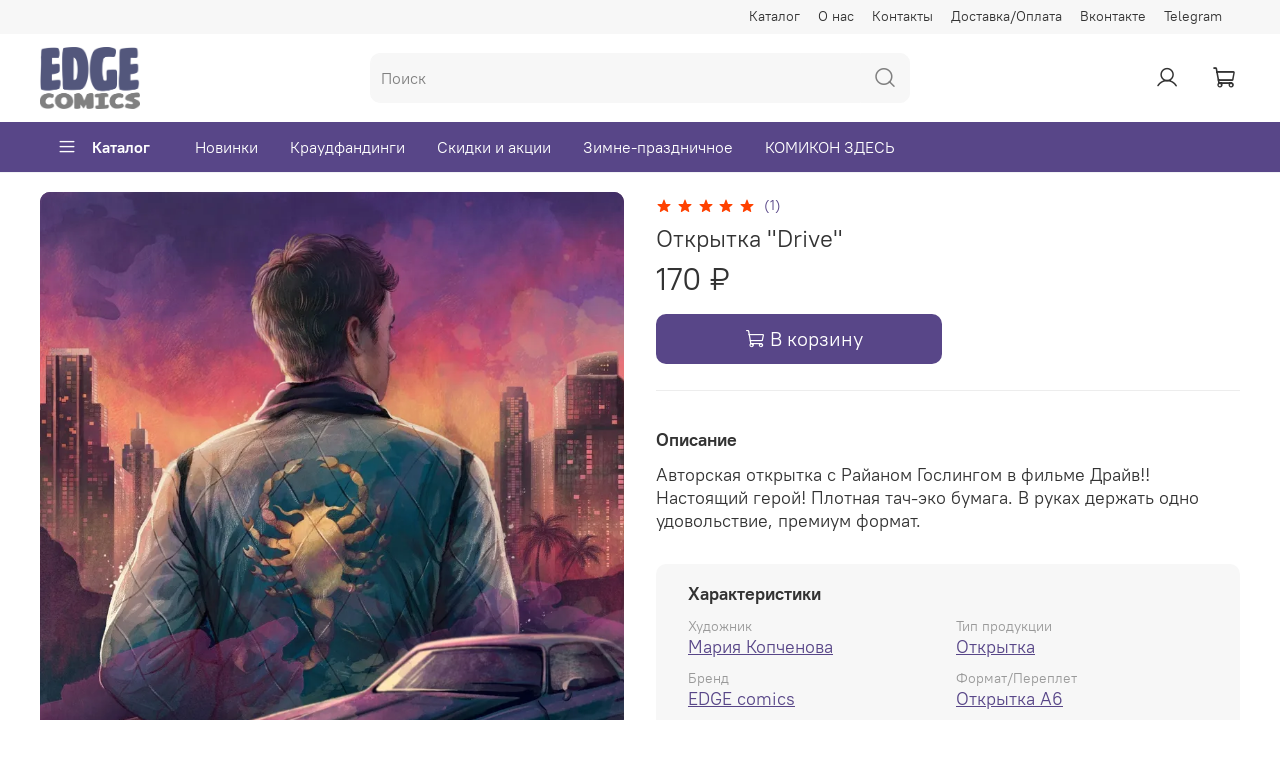

--- FILE ---
content_type: text/html; charset=utf-8
request_url: https://edgecomics.ru/product/otkrytka-drive
body_size: 56684
content:
<!DOCTYPE html>
<html
  style="
    --color-btn-bg:#584688;
--color-btn-bg-is-dark:true;
--bg:#FFFFFF;
--bg-is-dark:false;

--color-text: var(--color-text-dark);
--color-text-minor-shade: var(--color-text-dark-minor-shade);
--color-text-major-shade: var(--color-text-dark-major-shade);
--color-text-half-shade: var(--color-text-dark-half-shade);

--color-notice-warning-is-dark:false;
--color-notice-success-is-dark:false;
--color-notice-error-is-dark:false;
--color-notice-info-is-dark:false;
--color-form-controls-bg:var(--bg);
--color-form-controls-bg-disabled:var(--bg-minor-shade);
--color-form-controls-border-color:var(--bg-half-shade);
--color-form-controls-color:var(--color-text);
--is-editor:false;


  "
  >
  <head><meta data-config="{&quot;product_id&quot;:329283369}" name="page-config" content="" /><meta data-config="{&quot;money_with_currency_format&quot;:{&quot;delimiter&quot;:&quot; &quot;,&quot;separator&quot;:&quot;.&quot;,&quot;format&quot;:&quot;%n %u&quot;,&quot;unit&quot;:&quot;₽&quot;,&quot;show_price_without_cents&quot;:1},&quot;currency_code&quot;:&quot;RUR&quot;,&quot;currency_iso_code&quot;:&quot;RUB&quot;,&quot;default_currency&quot;:{&quot;title&quot;:&quot;Российский рубль&quot;,&quot;code&quot;:&quot;RUR&quot;,&quot;rate&quot;:1.0,&quot;format_string&quot;:&quot;%n %u&quot;,&quot;unit&quot;:&quot;₽&quot;,&quot;price_separator&quot;:&quot;&quot;,&quot;is_default&quot;:true,&quot;price_delimiter&quot;:&quot;&quot;,&quot;show_price_with_delimiter&quot;:true,&quot;show_price_without_cents&quot;:true},&quot;facebook&quot;:{&quot;pixelActive&quot;:false,&quot;currency_code&quot;:&quot;RUB&quot;,&quot;use_variants&quot;:null},&quot;vk&quot;:{&quot;pixel_active&quot;:null,&quot;price_list_id&quot;:null},&quot;new_ya_metrika&quot;:true,&quot;ecommerce_data_container&quot;:&quot;dataLayer&quot;,&quot;common_js_version&quot;:null,&quot;vue_ui_version&quot;:null,&quot;feedback_captcha_enabled&quot;:&quot;1&quot;,&quot;account_id&quot;:1192727,&quot;hide_items_out_of_stock&quot;:false,&quot;forbid_order_over_existing&quot;:true,&quot;minimum_items_price&quot;:null,&quot;enable_comparison&quot;:true,&quot;locale&quot;:&quot;ru&quot;,&quot;client_group&quot;:null,&quot;consent_to_personal_data&quot;:{&quot;active&quot;:true,&quot;obligatory&quot;:true,&quot;description&quot;:&quot;\u003cp style=\&quot;text-align: left;\&quot;\u003e\u003cspan style=\&quot;font-size: 8pt;\&quot;\u003eОзнакомится с условиями оферты можно по ссылке: \u003ca href=\&quot;/page/oferta\&quot; rel=\&quot;noopener\&quot; target=\&quot;_blank\&quot;\u003eпубличная ферта\u003c/a\u003e.\u003c/span\u003e\u003c/p\u003e&quot;},&quot;recaptcha_key&quot;:&quot;6LfXhUEmAAAAAOGNQm5_a2Ach-HWlFKD3Sq7vfFj&quot;,&quot;recaptcha_key_v3&quot;:&quot;6LcZi0EmAAAAAPNov8uGBKSHCvBArp9oO15qAhXa&quot;,&quot;yandex_captcha_key&quot;:&quot;ysc1_ec1ApqrRlTZTXotpTnO8PmXe2ISPHxsd9MO3y0rye822b9d2&quot;,&quot;checkout_float_order_content_block&quot;:true,&quot;available_products_characteristics_ids&quot;:null,&quot;sber_id_app_id&quot;:&quot;5b5a3c11-72e5-4871-8649-4cdbab3ba9a4&quot;,&quot;theme_generation&quot;:4,&quot;quick_checkout_captcha_enabled&quot;:false,&quot;max_order_lines_count&quot;:500,&quot;sber_bnpl_min_amount&quot;:1000,&quot;sber_bnpl_max_amount&quot;:150000,&quot;counter_settings&quot;:{&quot;data_layer_name&quot;:&quot;dataLayer&quot;,&quot;new_counters_setup&quot;:true,&quot;add_to_cart_event&quot;:true,&quot;remove_from_cart_event&quot;:true,&quot;add_to_wishlist_event&quot;:true,&quot;purchase_event&quot;:true},&quot;site_setting&quot;:{&quot;show_cart_button&quot;:true,&quot;show_service_button&quot;:false,&quot;show_marketplace_button&quot;:false,&quot;show_quick_checkout_button&quot;:false},&quot;warehouses&quot;:[{&quot;id&quot;:4133318,&quot;title&quot;:&quot;Основной склад&quot;,&quot;array_index&quot;:0}],&quot;captcha_type&quot;:&quot;yandex&quot;,&quot;human_readable_urls&quot;:false}" name="shop-config" content="" /><meta name='js-evnvironment' content='production' /><meta name='default-locale' content='ru' /><meta name='insales-redefined-api-methods' content="[]" /><script>dataLayer= []; dataLayer.push({
        event: 'view_item',
        ecommerce: {
          items: [{"item_id":"329283369","item_name":"Открытка \"Drive\"","item_category":"Каталог/Коллекции/Ryan Gosling","price":170}]
         }
      });</script>
<!--InsalesCounter -->
<script type="text/javascript">
(function() {
  if (typeof window.__insalesCounterId !== 'undefined') {
    return;
  }

  try {
    Object.defineProperty(window, '__insalesCounterId', {
      value: 1192727,
      writable: true,
      configurable: true
    });
  } catch (e) {
    console.error('InsalesCounter: Failed to define property, using fallback:', e);
    window.__insalesCounterId = 1192727;
  }

  if (typeof window.__insalesCounterId === 'undefined') {
    console.error('InsalesCounter: Failed to set counter ID');
    return;
  }

  let script = document.createElement('script');
  script.async = true;
  script.src = '/javascripts/insales_counter.js?7';
  let firstScript = document.getElementsByTagName('script')[0];
  firstScript.parentNode.insertBefore(script, firstScript);
})();
</script>
<!-- /InsalesCounter -->
    <script type="text/javascript">
      (function() {
        
function handleAdmitadUid(lifeTime) {
    var aid = (/admitad_uid=([^&]+)/.exec(location.search) || [])[1];
    if (!aid) {
        return;
    }

    var expiresDate = new Date((lifeTime || 90 * 60 * 60 * 24 * 1000) + +new Date);
    var cookieString = '_aid=' + aid + '; path=/; expires=' + expiresDate + ';';
    document.cookie = cookieString;
    document.cookie = cookieString + ' domain=.' + location.host;
}

function handleGclid(lifeTime) {
    var gclid = (/gclid=([^&]+)/.exec(location.search) || [])[1];
    if (!gclid) {
        return;
    }

    var expiresDate = new Date((lifeTime || 90 * 60 * 60 * 24 * 1000) + +new Date);
    var cookieString = '_tagtag_gclid=' + gclid + '; path=/; expires=' + expiresDate + ';';
    document.cookie = cookieString;
    document.cookie = cookieString + ' domain=.' + location.host;
}

function handleLastSource(lifeTime) {
    var last_source = (/utm_source=([^&]+)/.exec(location.search) || [])[1];
    if (!last_source) {
        return;
    }
    var expiresDate = new Date((lifeTime || 90 * 60 * 60 * 24 * 1000) + +new Date);
    var cookieString = 'last_source=' + last_source + '; path=/; expires=' + expiresDate + ';';
    document.cookie = cookieString;
    document.cookie = cookieString + ' domain=.' + location.host;
}

handleLastSource(90 * 60 * 60 * 24 * 1000);
handleAdmitadUid(90 * 60 * 60 * 24 * 1000);
handleGclid(90 * 60 * 60 * 24 * 1000);


      })();
    </script>
<!-- Top.Mail.Ru counter -->
<script type="text/javascript">
var _tmr = window._tmr || (window._tmr = []);
_tmr.push({id: "3401609", type: "pageView", start: (new Date()).getTime(), pid: "USER_ID"});
(function (d, w, id) {
  if (d.getElementById(id)) return;
  var ts = d.createElement("script"); ts.type = "text/javascript"; ts.async = true; ts.id = id;
  ts.src = "https://top-fwz1.mail.ru/js/code.js";
  var f = function () {var s = d.getElementsByTagName("script")[0]; s.parentNode.insertBefore(ts, s);};
  if (w.opera == "[object Opera]") { d.addEventListener("DOMContentLoaded", f, false); } else { f(); }
})(document, window, "tmr-code");
</script>
<noscript><div><img src="https://top-fwz1.mail.ru/counter?id=3401609;js=na" style="position:absolute;left:-9999px;" alt="Top.Mail.Ru" /></div></noscript>
<!-- /Top.Mail.Ru counter -->

    <!-- meta -->
<meta charset="UTF-8" /><title>Открытка "Drive" | EDGE Comics</title><meta name="description" content="Открытка Drive по цене 170 ₽.
Актуальная информация, фото и наличие. Быстрая доставка по России.
Смотрите другие товары в разделе  «Ryan Gosling». 
">
<meta data-config="{&quot;static-versioned&quot;: &quot;1.38&quot;}" name="theme-meta-data" content="">
<meta name="robots" content="index,follow" />
<meta http-equiv="X-UA-Compatible" content="IE=edge,chrome=1" />
<meta name="viewport" content="width=device-width, initial-scale=1.0" />
<meta name="SKYPE_TOOLBAR" content="SKYPE_TOOLBAR_PARSER_COMPATIBLE" />
<meta name="format-detection" content="telephone=no">
<meta name="mailru-domain" content="iafamjoFnuYTq6yo" />
<meta name="enot" content="67350722" />

<!-- canonical url--><link rel="canonical" href="https://edgecomics.ru/product/otkrytka-drive"/>


<!-- rss feed-->
    <meta property="og:title" content="Открытка &quot;Drive&quot;">
    <meta property="og:type" content="website">
    <meta property="og:url" content="https://edgecomics.ru/product/otkrytka-drive">

    
      <meta property="og:image" content="https://cdn.edgecomics.ru/images/products/1/6247/604412007/yd6m562h7QA.jpg">
    




<!-- icons-->
<link rel="icon" type="image/png" sizes="16x16" href="https://static.insales-cdn.com/assets/1/3497/10292649/1768547577/favicon.png" /><style media="screen">
  @supports (content-visibility: hidden) {
    body:not(.settings_loaded) {
      content-visibility: hidden;
    }
  }
  @supports not (content-visibility: hidden) {
    body:not(.settings_loaded) {
      visibility: hidden;
    }
  }
</style>

<!-- Top.Mail.Ru counter -->
<script type="text/javascript">
var _tmr = window._tmr || (window._tmr = []);
_tmr.push({id: "3401609", type: "pageView", start: (new Date()).getTime()});
(function (d, w, id) {
  if (d.getElementById(id)) return;
  var ts = d.createElement("script"); ts.type = "text/javascript"; ts.async = true; ts.id = id;
  ts.src = "https://top-fwz1.mail.ru/js/code.js";
  var f = function () {var s = d.getElementsByTagName("script")[0]; s.parentNode.insertBefore(ts, s);};
  if (w.opera == "[object Opera]") { d.addEventListener("DOMContentLoaded", f, false); } else { f(); }
})(document, window, "tmr-code");
</script>
<noscript><div><img src="https://top-fwz1.mail.ru/counter?id=3401609;js=na" style="position:absolute;left:-9999px;" alt="Top.Mail.Ru" /></div></noscript>
<!-- /Top.Mail.Ru counter -->

  <meta name='product-id' content='329283369' />
</head>
  <body data-multi-lang="false" data-theme-template="product" data-sidebar-type="normal" data-sidebar-position="left">
    <div class="preloader">
      <div class="lds-ellipsis"><div></div><div></div><div></div><div></div></div>
    </div>
    <noscript>
<div class="njs-alert-overlay">
  <div class="njs-alert-wrapper">
    <div class="njs-alert">
      <p></p>
    </div>
  </div>
</div>
</noscript>

    <div class="page_layout page_layout-clear ">
      <header>
      
        <div
  class="layout widget-type_system_widget_v4_header_5"
  style="--logo-img:'https://cdn.edgecomics.ru/files/1/3244/39455916/original/logo_edge_new_grey_d3f3bceaafaad0bd742a586833655e46.png'; --logo-max-width:100px; --live-search:true; --hide-search:false; --hide-language:true; --hide-personal:false; --hide-compare:true; --hide-favorite:true; --hide-menu-photo:false; --hide-counts:true; --header-wide-bg:true; --menu-grid-list-min-width:220px; --subcollections-items-limit:10; --menu-grid-list-row-gap:1rem; --menu-grid-list-column-gap:1rem; --img-border-radius:8px; --menu-img-ratio:2; --menu-img-fit:cover; --header-top-pt:0.5vw; --header-top-pb:0.5vw; --header-main-pt:1vw; --header-main-pb:1vw; --header-wide-content:false; --hide-desktop:false; --hide-mobile:false;"
  data-widget-drop-item-id="224066569"
  
  >
  <div class="layout__content">
    






<div class="header header_no-languages" >
  <div class="header__mobile-head">
    <div class="header__mobile-head-content">
      <button type="button" class="button button_size-l header__hide-mobile-menu-btn js-hide-mobile-menu">
        <span class="icon icon-times"></span>
      </button>

      
    </div>
  </div>

  <div class="header__content">
    <div class="header-part-top">
      <div class="header-part-top__inner">
        <div class="header__area-menu">
          <div class="header__menu-title">
            Информация
          </div>
          <ul class="header__menu js-cut-list" data-navigation data-menu-handle="main-menu">
            
            <li class="header__menu-item" data-navigation-item data-menu-item-id="15100142">
              <div class="header__menu-controls">
                <a href="/collection/all" class="header__menu-link" data-navigation-link="/collection/all">
                  Каталог
                </a>
              </div>
            </li>
            
            <li class="header__menu-item" data-navigation-item data-menu-item-id="15100143">
              <div class="header__menu-controls">
                <a href="/page/about-us" class="header__menu-link" data-navigation-link="/page/about-us">
                  О нас
                </a>
              </div>
            </li>
            
            <li class="header__menu-item" data-navigation-item data-menu-item-id="15100144">
              <div class="header__menu-controls">
                <a href="/page/contacts" class="header__menu-link" data-navigation-link="/page/contacts">
                  Контакты
                </a>
              </div>
            </li>
            
            <li class="header__menu-item" data-navigation-item data-menu-item-id="15100145">
              <div class="header__menu-controls">
                <a href="/page/delivery" class="header__menu-link" data-navigation-link="/page/delivery">
                  Доставка/Оплата
                </a>
              </div>
            </li>
            
            <li class="header__menu-item" data-navigation-item data-menu-item-id="26063479">
              <div class="header__menu-controls">
                <a href="https://vk.com/edgecomics" class="header__menu-link" data-navigation-link="https://vk.com/edgecomics">
                  Вконтакте
                </a>
              </div>
            </li>
            
            <li class="header__menu-item" data-navigation-item data-menu-item-id="26063480">
              <div class="header__menu-controls">
                <a href="https://t.me/edgecomics" class="header__menu-link" data-navigation-link="https://t.me/edgecomics">
                  Telegram
                </a>
              </div>
            </li>
            
          </ul>
        </div>

        <div class="header__area-text">
          
        </div>

        <div class="header__area-contacts">
          



        </div>


        


      </div>
    </div>

    <div class="header-part-main">
      <div class="header-part-main__inner">
        <div class="header__area-logo">
          
  
    
      <a href=" / " class="header__logo">
        <img src="https://cdn.edgecomics.ru/files/1/3244/39455916/original/logo_edge_new_grey_d3f3bceaafaad0bd742a586833655e46.png" alt="EDGE Comics" title="EDGE Comics">
      </a>
    
  

        </div>

        <div class="header__area-search">
          <div class="header__search">
            <form action="/search" method="get" class="header__search-form">
              <input type="text" autocomplete="off" class="form-control form-control_size-l header__search-field"
                name="q" value="" placeholder="Поиск"   data-search-field />
              <button type="submit" class="button button_size-l header__search-btn">
                <span class="icon icon-search"></span>
              </button>
              <input type="hidden" name="lang" value="ru">
              <div class="header__search__results" data-search-result></div>
            </form>
            <button type="button" class="button button_size-l header__search-mobile-btn js-show-mobile-search">
              <span class="icon icon-search _show"></span>
              <span class="icon icon-times _hide"></span>
            </button>
          </div>
        </div>

        <div class="header__area-controls">
          
          <a href="/client_account/orders" class="header__control-btn header__cabinet">
            <span class="icon icon-user"></span>
          </a>
          

          
          
          

          

          
            <a href="/cart_items" class="header__control-btn header__cart" data-bage-count="0">
              <span class="icon icon-cart">
                <span class="header__control-bage" data-cart-positions-count></span>
              </span>
              <span class="header__control-text" data-cart-total-price></span>
            </a>
          
        </div>
      </div>

      

      

      <div class="header__collections">
        <div class="header__collections-content">
          <div class="header__collections-head">Каталог</div>
          <ul class="grid-list header__collections-menu" data-navigation
            data-subcollections-items-limit=10>
            
            
            
            

            <li class="header__collections-item is-level-1" data-navigation-item>
              

              <div class="header__collections-controls">
                
                

                
                <a href="/collection/goryachee" class="img-ratio img-fit header__collections-photo">
                  <div class="img-ratio__inner">
                    

                    
                    <picture>
                      <source data-srcset="https://cdn.edgecomics.ru/r/wt7Dg8GTlqk/rs:fit:500:500:1/plain/images/products/1/6329/2648275129/062_%D0%91%D0%B5%D1%81%D0%BE%D0%B1%D0%BE%D0%B9_print4.webp@webp" type="image/webp"
                        class="lazyload">
                      <img data-src="https://cdn.edgecomics.ru/r/wt7Dg8GTlqk/rs:fit:500:500:1/plain/images/products/1/6329/2648275129/062_%D0%91%D0%B5%D1%81%D0%BE%D0%B1%D0%BE%D0%B9_print4.webp@webp" class="lazyload" alt="Горячее">
                    </picture>
                    
                  </div>
                </a>
                
                <a href="/collection/goryachee" class="header__collections-link"
                  data-navigation-link="/collection/goryachee">
                  Горячее
                </a>

                
                <button class="header__collections-show-submenu-btn js-show-mobile-submenu" type="button">
                  <span class="icon icon-angle-down"></span>
                </button>
                
              </div>

              
              <ul class="header__collections-submenu" data-navigation-submenu>
                
                <li class="header__collections-item "
                  data-navigation-item>
                  <div class="header__collections-controls">
                    <a href="/collection/novinki-3" class="header__collections-link"
                      data-navigation-link="/collection/novinki-3">
                      Новинки

                      

                    </a>
                  </div>
                </li>
                
                <li class="header__collections-item "
                  data-navigation-item>
                  <div class="header__collections-controls">
                    <a href="/collection/predzakazy" class="header__collections-link"
                      data-navigation-link="/collection/predzakazy">
                      Предзаказы

                      

                    </a>
                  </div>
                </li>
                
                <li class="header__collections-item "
                  data-navigation-item>
                  <div class="header__collections-controls">
                    <a href="/collection/kraudfandingi-3" class="header__collections-link"
                      data-navigation-link="/collection/kraudfandingi-3">
                      Краудфандинги

                      

                    </a>
                  </div>
                </li>
                
                <li class="header__collections-item "
                  data-navigation-item>
                  <div class="header__collections-controls">
                    <a href="/collection/limitirovannyy-sbor" class="header__collections-link"
                      data-navigation-link="/collection/limitirovannyy-sbor">
                      Лимитированный сбор

                      

                    </a>
                  </div>
                </li>
                
                <li class="header__collections-item "
                  data-navigation-item>
                  <div class="header__collections-controls">
                    <a href="/collection/skidki-i-aktsii" class="header__collections-link"
                      data-navigation-link="/collection/skidki-i-aktsii">
                      Скидки и акции

                      

                    </a>
                  </div>
                </li>
                
                <li class="header__collections-item "
                  data-navigation-item>
                  <div class="header__collections-controls">
                    <a href="/collection/vk-don-exclusive-2" class="header__collections-link"
                      data-navigation-link="/collection/vk-don-exclusive-2">
                      VK Don Exclusive

                      

                    </a>
                  </div>
                </li>
                
                <li class="header__collections-item "
                  data-navigation-item>
                  <div class="header__collections-controls">
                    <a href="/collection/knigi-i-zhurnaly" class="header__collections-link"
                      data-navigation-link="/collection/knigi-i-zhurnaly">
                      Книги и Журналы

                      

                    </a>
                  </div>
                </li>
                
                <li class="header__collections-item "
                  data-navigation-item>
                  <div class="header__collections-controls">
                    <a href="/collection/soyuz-3" class="header__collections-link"
                      data-navigation-link="/collection/soyuz-3">
                      Союз

                      

                    </a>
                  </div>
                </li>
                
                <li class="header__collections-item "
                  data-navigation-item>
                  <div class="header__collections-controls">
                    <a href="/collection/zimne-prazdnichnoe" class="header__collections-link"
                      data-navigation-link="/collection/zimne-prazdnichnoe">
                      Зимне-праздничное

                      

                    </a>
                  </div>
                </li>
                
                <li class="header__collections-item "
                  data-navigation-item>
                  <div class="header__collections-controls">
                    <a href="/collection/comic-con-igromir25" class="header__collections-link"
                      data-navigation-link="/collection/comic-con-igromir25">
                      Comic Con Игромир'25

                      

                    </a>
                  </div>
                </li>
                
              </ul>
              <div
                class="header__collections-show-more ">
                <span class="button-link header__collections-show-more-link js-show-more-subcollections">
                  <span class="header__collections-show-more-text-show">Показать все</span>
                  <span class="header__collections-show-more-text-hide">Скрыть</span>
                  <span class="icon icon-angle-down"></span>
                </span>
              </div>
              
            </li>
            
            

            <li class="header__collections-item is-level-1" data-navigation-item>
              

              <div class="header__collections-controls">
                
                

                
                <a href="/collection/merch-edge-comics" class="img-ratio img-fit header__collections-photo">
                  <div class="img-ratio__inner">
                    

                    
                    <picture>
                      <source data-srcset="https://cdn.edgecomics.ru/r/wt7Dg8GTlqk/rs:fit:500:500:1/plain/images/products/1/6329/2648275129/062_%D0%91%D0%B5%D1%81%D0%BE%D0%B1%D0%BE%D0%B9_print4.webp@webp" type="image/webp"
                        class="lazyload">
                      <img data-src="https://cdn.edgecomics.ru/r/wt7Dg8GTlqk/rs:fit:500:500:1/plain/images/products/1/6329/2648275129/062_%D0%91%D0%B5%D1%81%D0%BE%D0%B1%D0%BE%D0%B9_print4.webp@webp" class="lazyload" alt="Мерч EDGE COMICS">
                    </picture>
                    
                  </div>
                </a>
                
                <a href="/collection/merch-edge-comics" class="header__collections-link"
                  data-navigation-link="/collection/merch-edge-comics">
                  Мерч EDGE COMICS
                </a>

                
                <button class="header__collections-show-submenu-btn js-show-mobile-submenu" type="button">
                  <span class="icon icon-angle-down"></span>
                </button>
                
              </div>

              
              <ul class="header__collections-submenu" data-navigation-submenu>
                
                <li class="header__collections-item "
                  data-navigation-item>
                  <div class="header__collections-controls">
                    <a href="/collection/komplekty-i-boksy" class="header__collections-link"
                      data-navigation-link="/collection/komplekty-i-boksy">
                      Комплекты и Боксы

                      

                    </a>
                  </div>
                </li>
                
                <li class="header__collections-item "
                  data-navigation-item>
                  <div class="header__collections-controls">
                    <a href="/collection/akrilovye-breloki-f308bd" class="header__collections-link"
                      data-navigation-link="/collection/akrilovye-breloki-f308bd">
                      Акриловые Брелоки

                      

                    </a>
                  </div>
                </li>
                
                <li class="header__collections-item "
                  data-navigation-item>
                  <div class="header__collections-controls">
                    <a href="/collection/akrilovye-seryozhki-3" class="header__collections-link"
                      data-navigation-link="/collection/akrilovye-seryozhki-3">
                      Акриловые Серёжки

                      

                    </a>
                  </div>
                </li>
                
                <li class="header__collections-item "
                  data-navigation-item>
                  <div class="header__collections-controls">
                    <a href="/collection/akrilovye-stendy-3" class="header__collections-link"
                      data-navigation-link="/collection/akrilovye-stendy-3">
                      Акриловые Стенды

                      

                    </a>
                  </div>
                </li>
                
                <li class="header__collections-item "
                  data-navigation-item>
                  <div class="header__collections-controls">
                    <a href="/collection/metallicheskie-piny" class="header__collections-link"
                      data-navigation-link="/collection/metallicheskie-piny">
                      Металлические Пины

                      

                    </a>
                  </div>
                </li>
                
                <li class="header__collections-item "
                  data-navigation-item>
                  <div class="header__collections-controls">
                    <a href="/collection/otkrytki" class="header__collections-link"
                      data-navigation-link="/collection/otkrytki">
                      Открытки

                      

                    </a>
                  </div>
                </li>
                
                <li class="header__collections-item "
                  data-navigation-item>
                  <div class="header__collections-controls">
                    <a href="/collection/postery-new" class="header__collections-link"
                      data-navigation-link="/collection/postery-new">
                      Постеры new

                      

                    </a>
                  </div>
                </li>
                
                <li class="header__collections-item "
                  data-navigation-item>
                  <div class="header__collections-controls">
                    <a href="/collection/futbolki-e93fc8" class="header__collections-link"
                      data-navigation-link="/collection/futbolki-e93fc8">
                      Футболки

                      

                    </a>
                  </div>
                </li>
                
                <li class="header__collections-item "
                  data-navigation-item>
                  <div class="header__collections-controls">
                    <a href="/collection/stikery" class="header__collections-link"
                      data-navigation-link="/collection/stikery">
                      Стикеры

                      

                    </a>
                  </div>
                </li>
                
              </ul>
              <div
                class="header__collections-show-more ">
                <span class="button-link header__collections-show-more-link js-show-more-subcollections">
                  <span class="header__collections-show-more-text-show">Показать все</span>
                  <span class="header__collections-show-more-text-hide">Скрыть</span>
                  <span class="icon icon-angle-down"></span>
                </span>
              </div>
              
            </li>
            
            

            <li class="header__collections-item is-level-1" data-navigation-item>
              

              <div class="header__collections-controls">
                
                

                
                <a href="/collection/komiksy-na-russkom-2" class="img-ratio img-fit header__collections-photo">
                  <div class="img-ratio__inner">
                    

                    
                    <picture>
                      <source data-srcset="https://cdn.edgecomics.ru/r/5-Y4VPc-F9Q/rs:fit:500:500:1/plain/images/products/1/1185/2629059745/39__1_.jpg@webp" type="image/webp"
                        class="lazyload">
                      <img data-src="https://cdn.edgecomics.ru/r/fxS4ieGnF0E/rs:fit:500:500:1/plain/images/products/1/1185/2629059745/39__1_.jpg@jpg" class="lazyload" alt="Комиксы на русском">
                    </picture>
                    
                  </div>
                </a>
                
                <a href="/collection/komiksy-na-russkom-2" class="header__collections-link"
                  data-navigation-link="/collection/komiksy-na-russkom-2">
                  Комиксы на русском
                </a>

                
                <button class="header__collections-show-submenu-btn js-show-mobile-submenu" type="button">
                  <span class="icon icon-angle-down"></span>
                </button>
                
              </div>

              
              <ul class="header__collections-submenu" data-navigation-submenu>
                
                <li class="header__collections-item "
                  data-navigation-item>
                  <div class="header__collections-controls">
                    <a href="/collection/eksklyuzivy-2" class="header__collections-link"
                      data-navigation-link="/collection/eksklyuzivy-2">
                      Эксклюзивы

                      

                    </a>
                  </div>
                </li>
                
                <li class="header__collections-item "
                  data-navigation-item>
                  <div class="header__collections-controls">
                    <a href="/collection/alpaca-2" class="header__collections-link"
                      data-navigation-link="/collection/alpaca-2">
                      Alpaca

                      

                    </a>
                  </div>
                </li>
                
                <li class="header__collections-item "
                  data-navigation-item>
                  <div class="header__collections-controls">
                    <a href="/collection/alt-graph-2" class="header__collections-link"
                      data-navigation-link="/collection/alt-graph-2">
                      Alt Graph

                      

                    </a>
                  </div>
                </li>
                
                <li class="header__collections-item "
                  data-navigation-item>
                  <div class="header__collections-controls">
                    <a href="/collection/bubble-da4475" class="header__collections-link"
                      data-navigation-link="/collection/bubble-da4475">
                      Bubble

                      

                    </a>
                  </div>
                </li>
                
                <li class="header__collections-item "
                  data-navigation-item>
                  <div class="header__collections-controls">
                    <a href="/collection/deep-print-2" class="header__collections-link"
                      data-navigation-link="/collection/deep-print-2">
                      Deep Print

                      

                    </a>
                  </div>
                </li>
                
                <li class="header__collections-item "
                  data-navigation-item>
                  <div class="header__collections-controls">
                    <a href="/collection/fanzone" class="header__collections-link"
                      data-navigation-link="/collection/fanzone">
                      Fanzone

                      

                    </a>
                  </div>
                </li>
                
                <li class="header__collections-item "
                  data-navigation-item>
                  <div class="header__collections-controls">
                    <a href="/collection/jellyfish-jam-2" class="header__collections-link"
                      data-navigation-link="/collection/jellyfish-jam-2">
                      Jellyfish Jam

                      

                    </a>
                  </div>
                </li>
                
                <li class="header__collections-item "
                  data-navigation-item>
                  <div class="header__collections-controls">
                    <a href="/collection/molot-hardcorp" class="header__collections-link"
                      data-navigation-link="/collection/molot-hardcorp">
                      MOLOT HARDCORP

                      

                    </a>
                  </div>
                </li>
                
                <li class="header__collections-item "
                  data-navigation-item>
                  <div class="header__collections-controls">
                    <a href="/collection/popcorn-books" class="header__collections-link"
                      data-navigation-link="/collection/popcorn-books">
                      Popcorn Books

                      

                    </a>
                  </div>
                </li>
                
                <li class="header__collections-item "
                  data-navigation-item>
                  <div class="header__collections-controls">
                    <a href="/collection/tiny-bunny-2" class="header__collections-link"
                      data-navigation-link="/collection/tiny-bunny-2">
                      Tiny Bunny

                      

                    </a>
                  </div>
                </li>
                
                <li class="header__collections-item is-hide"
                  data-navigation-item>
                  <div class="header__collections-controls">
                    <a href="/collection/vicious-membrane" class="header__collections-link"
                      data-navigation-link="/collection/vicious-membrane">
                      Vicious Membrane

                      

                    </a>
                  </div>
                </li>
                
                <li class="header__collections-item is-hide"
                  data-navigation-item>
                  <div class="header__collections-controls">
                    <a href="/collection/wizart-comics" class="header__collections-link"
                      data-navigation-link="/collection/wizart-comics">
                      Wizart Comics

                      

                    </a>
                  </div>
                </li>
                
                <li class="header__collections-item is-hide"
                  data-navigation-item>
                  <div class="header__collections-controls">
                    <a href="/collection/xl-media-2" class="header__collections-link"
                      data-navigation-link="/collection/xl-media-2">
                      XL Media

                      

                    </a>
                  </div>
                </li>
                
                <li class="header__collections-item is-hide"
                  data-navigation-item>
                  <div class="header__collections-controls">
                    <a href="/collection/ast-2" class="header__collections-link"
                      data-navigation-link="/collection/ast-2">
                      АСТ

                      

                    </a>
                  </div>
                </li>
                
                <li class="header__collections-item is-hide"
                  data-navigation-item>
                  <div class="header__collections-controls">
                    <a href="/collection/azbuka-2" class="header__collections-link"
                      data-navigation-link="/collection/azbuka-2">
                      Азбука

                      

                    </a>
                  </div>
                </li>
                
                <li class="header__collections-item is-hide"
                  data-navigation-item>
                  <div class="header__collections-controls">
                    <a href="/collection/beloe-yabloko-2" class="header__collections-link"
                      data-navigation-link="/collection/beloe-yabloko-2">
                      Белое Яблоко

                      

                    </a>
                  </div>
                </li>
                
                <li class="header__collections-item is-hide"
                  data-navigation-item>
                  <div class="header__collections-controls">
                    <a href="/collection/drugoe-izdatelstvo-2" class="header__collections-link"
                      data-navigation-link="/collection/drugoe-izdatelstvo-2">
                      Другое издательство

                      

                    </a>
                  </div>
                </li>
                
                <li class="header__collections-item is-hide"
                  data-navigation-item>
                  <div class="header__collections-controls">
                    <a href="/collection/zodiak-2" class="header__collections-link"
                      data-navigation-link="/collection/zodiak-2">
                      Зодиак

                      

                    </a>
                  </div>
                </li>
                
                <li class="header__collections-item is-hide"
                  data-navigation-item>
                  <div class="header__collections-controls">
                    <a href="/collection/id-piter-2" class="header__collections-link"
                      data-navigation-link="/collection/id-piter-2">
                      ИД Питер

                      

                    </a>
                  </div>
                </li>
                
                <li class="header__collections-item is-hide"
                  data-navigation-item>
                  <div class="header__collections-controls">
                    <a href="/collection/istari-komiks-2" class="header__collections-link"
                      data-navigation-link="/collection/istari-komiks-2">
                      Истари Комикс

                      

                    </a>
                  </div>
                </li>
                
                <li class="header__collections-item is-hide"
                  data-navigation-item>
                  <div class="header__collections-controls">
                    <a href="/collection/kim-komiks" class="header__collections-link"
                      data-navigation-link="/collection/kim-komiks">
                      КИМ Комикс

                      

                    </a>
                  </div>
                </li>
                
                <li class="header__collections-item is-hide"
                  data-navigation-item>
                  <div class="header__collections-controls">
                    <a href="/collection/komfederatsiya-2" class="header__collections-link"
                      data-navigation-link="/collection/komfederatsiya-2">
                      КомФедерация

                      

                    </a>
                  </div>
                </li>
                
                <li class="header__collections-item is-hide"
                  data-navigation-item>
                  <div class="header__collections-controls">
                    <a href="/collection/komilfo-2" class="header__collections-link"
                      data-navigation-link="/collection/komilfo-2">
                      Комильфо

                      

                    </a>
                  </div>
                </li>
                
                <li class="header__collections-item is-hide"
                  data-navigation-item>
                  <div class="header__collections-controls">
                    <a href="/collection/mif" class="header__collections-link"
                      data-navigation-link="/collection/mif">
                      МИФ

                      

                    </a>
                  </div>
                </li>
                
                <li class="header__collections-item is-hide"
                  data-navigation-item>
                  <div class="header__collections-controls">
                    <a href="/collection/parallel-komiks-2" class="header__collections-link"
                      data-navigation-link="/collection/parallel-komiks-2">
                      Параллель Комикс

                      

                    </a>
                  </div>
                </li>
                
                <li class="header__collections-item is-hide"
                  data-navigation-item>
                  <div class="header__collections-controls">
                    <a href="/collection/pyatyy-rim-2" class="header__collections-link"
                      data-navigation-link="/collection/pyatyy-rim-2">
                      Пятый Рим

                      

                    </a>
                  </div>
                </li>
                
                <li class="header__collections-item is-hide"
                  data-navigation-item>
                  <div class="header__collections-controls">
                    <a href="/collection/ramona-2" class="header__collections-link"
                      data-navigation-link="/collection/ramona-2">
                      Рамона

                      

                    </a>
                  </div>
                </li>
                
                <li class="header__collections-item is-hide"
                  data-navigation-item>
                  <div class="header__collections-controls">
                    <a href="/collection/terletski-komiks-2" class="header__collections-link"
                      data-navigation-link="/collection/terletski-komiks-2">
                      Терлецки Комикс

                      

                    </a>
                  </div>
                </li>
                
                <li class="header__collections-item is-hide"
                  data-navigation-item>
                  <div class="header__collections-controls">
                    <a href="/collection/tri-devyat-2" class="header__collections-link"
                      data-navigation-link="/collection/tri-devyat-2">
                      Три Девять

                      

                    </a>
                  </div>
                </li>
                
                <li class="header__collections-item is-hide"
                  data-navigation-item>
                  <div class="header__collections-controls">
                    <a href="/collection/fantastika" class="header__collections-link"
                      data-navigation-link="/collection/fantastika">
                      Фантастика

                      

                    </a>
                  </div>
                </li>
                
                <li class="header__collections-item is-hide"
                  data-navigation-item>
                  <div class="header__collections-controls">
                    <a href="/collection/eksmo" class="header__collections-link"
                      data-navigation-link="/collection/eksmo">
                      Эксмо

                      

                    </a>
                  </div>
                </li>
                
              </ul>
              <div
                class="header__collections-show-more is-show">
                <span class="button-link header__collections-show-more-link js-show-more-subcollections">
                  <span class="header__collections-show-more-text-show">Показать все</span>
                  <span class="header__collections-show-more-text-hide">Скрыть</span>
                  <span class="icon icon-angle-down"></span>
                </span>
              </div>
              
            </li>
            
            

            <li class="header__collections-item is-level-1" data-navigation-item>
              

              <div class="header__collections-controls">
                
                

                
                <a href="/collection/manga-na-russkom-2" class="img-ratio img-fit header__collections-photo">
                  <div class="img-ratio__inner">
                    

                    
                    <picture>
                      <source data-srcset="https://cdn.edgecomics.ru/r/5-Y4VPc-F9Q/rs:fit:500:500:1/plain/images/products/1/1185/2629059745/39__1_.jpg@webp" type="image/webp"
                        class="lazyload">
                      <img data-src="https://cdn.edgecomics.ru/r/fxS4ieGnF0E/rs:fit:500:500:1/plain/images/products/1/1185/2629059745/39__1_.jpg@jpg" class="lazyload" alt="Манга на русском">
                    </picture>
                    
                  </div>
                </a>
                
                <a href="/collection/manga-na-russkom-2" class="header__collections-link"
                  data-navigation-link="/collection/manga-na-russkom-2">
                  Манга на русском
                </a>

                
                <button class="header__collections-show-submenu-btn js-show-mobile-submenu" type="button">
                  <span class="icon icon-angle-down"></span>
                </button>
                
              </div>

              
              <ul class="header__collections-submenu" data-navigation-submenu>
                
                <li class="header__collections-item "
                  data-navigation-item>
                  <div class="header__collections-controls">
                    <a href="/collection/alt-graph-3" class="header__collections-link"
                      data-navigation-link="/collection/alt-graph-3">
                      Alt Graph

                      

                    </a>
                  </div>
                </li>
                
                <li class="header__collections-item "
                  data-navigation-item>
                  <div class="header__collections-controls">
                    <a href="/collection/bubble-3ae310" class="header__collections-link"
                      data-navigation-link="/collection/bubble-3ae310">
                      Bubble

                      

                    </a>
                  </div>
                </li>
                
                <li class="header__collections-item "
                  data-navigation-item>
                  <div class="header__collections-controls">
                    <a href="/collection/deep-print-3" class="header__collections-link"
                      data-navigation-link="/collection/deep-print-3">
                      Deep Print

                      

                    </a>
                  </div>
                </li>
                
                <li class="header__collections-item "
                  data-navigation-item>
                  <div class="header__collections-controls">
                    <a href="/collection/popcorn-books-2" class="header__collections-link"
                      data-navigation-link="/collection/popcorn-books-2">
                      Popcorn Books

                      

                    </a>
                  </div>
                </li>
                
                <li class="header__collections-item "
                  data-navigation-item>
                  <div class="header__collections-controls">
                    <a href="/collection/tiny-bunny-3" class="header__collections-link"
                      data-navigation-link="/collection/tiny-bunny-3">
                      Tiny Bunny

                      

                    </a>
                  </div>
                </li>
                
                <li class="header__collections-item "
                  data-navigation-item>
                  <div class="header__collections-controls">
                    <a href="/collection/xl-media-3" class="header__collections-link"
                      data-navigation-link="/collection/xl-media-3">
                      XL Media

                      

                    </a>
                  </div>
                </li>
                
                <li class="header__collections-item "
                  data-navigation-item>
                  <div class="header__collections-controls">
                    <a href="/collection/ast-3" class="header__collections-link"
                      data-navigation-link="/collection/ast-3">
                      АСТ

                      

                    </a>
                  </div>
                </li>
                
                <li class="header__collections-item "
                  data-navigation-item>
                  <div class="header__collections-controls">
                    <a href="/collection/azbuka-3" class="header__collections-link"
                      data-navigation-link="/collection/azbuka-3">
                      Азбука

                      

                    </a>
                  </div>
                </li>
                
                <li class="header__collections-item "
                  data-navigation-item>
                  <div class="header__collections-controls">
                    <a href="/collection/istari-komiks-3" class="header__collections-link"
                      data-navigation-link="/collection/istari-komiks-3">
                      Истари Комикс

                      

                    </a>
                  </div>
                </li>
                
                <li class="header__collections-item "
                  data-navigation-item>
                  <div class="header__collections-controls">
                    <a href="/collection/komilfo-3" class="header__collections-link"
                      data-navigation-link="/collection/komilfo-3">
                      Комильфо

                      

                    </a>
                  </div>
                </li>
                
                <li class="header__collections-item is-hide"
                  data-navigation-item>
                  <div class="header__collections-controls">
                    <a href="/collection/terletski-komiks-3" class="header__collections-link"
                      data-navigation-link="/collection/terletski-komiks-3">
                      Терлецки Комикс

                      

                    </a>
                  </div>
                </li>
                
                <li class="header__collections-item is-hide"
                  data-navigation-item>
                  <div class="header__collections-controls">
                    <a href="/collection/eksmo-2" class="header__collections-link"
                      data-navigation-link="/collection/eksmo-2">
                      Эксмо

                      

                    </a>
                  </div>
                </li>
                
              </ul>
              <div
                class="header__collections-show-more is-show">
                <span class="button-link header__collections-show-more-link js-show-more-subcollections">
                  <span class="header__collections-show-more-text-show">Показать все</span>
                  <span class="header__collections-show-more-text-hide">Скрыть</span>
                  <span class="icon icon-angle-down"></span>
                </span>
              </div>
              
            </li>
            
            

            <li class="header__collections-item is-level-1" data-navigation-item>
              

              <div class="header__collections-controls">
                
                

                
                <a href="/collection/kollaby" class="img-ratio img-fit header__collections-photo">
                  <div class="img-ratio__inner">
                    

                    
                    <picture>
                      <source data-srcset="https://cdn.edgecomics.ru/r/NgM_PBwtOpQ/rs:fit:500:500:1/plain/images/products/1/2953/2591058825/bqvalwiw3oklx8ygw0mg.webp@webp" type="image/webp"
                        class="lazyload">
                      <img data-src="https://cdn.edgecomics.ru/r/NgM_PBwtOpQ/rs:fit:500:500:1/plain/images/products/1/2953/2591058825/bqvalwiw3oklx8ygw0mg.webp@webp" class="lazyload" alt="Коллабы">
                    </picture>
                    
                  </div>
                </a>
                
                <a href="/collection/kollaby" class="header__collections-link"
                  data-navigation-link="/collection/kollaby">
                  Коллабы
                </a>

                
                <button class="header__collections-show-submenu-btn js-show-mobile-submenu" type="button">
                  <span class="icon icon-angle-down"></span>
                </button>
                
              </div>

              
              <ul class="header__collections-submenu" data-navigation-submenu>
                
                <li class="header__collections-item "
                  data-navigation-item>
                  <div class="header__collections-controls">
                    <a href="/collection/bubble-a40831" class="header__collections-link"
                      data-navigation-link="/collection/bubble-a40831">
                      Bubble

                      

                    </a>
                  </div>
                </li>
                
                <li class="header__collections-item "
                  data-navigation-item>
                  <div class="header__collections-controls">
                    <a href="/collection/gofa" class="header__collections-link"
                      data-navigation-link="/collection/gofa">
                      Gofa

                      

                    </a>
                  </div>
                </li>
                
                <li class="header__collections-item "
                  data-navigation-item>
                  <div class="header__collections-controls">
                    <a href="/collection/woorie" class="header__collections-link"
                      data-navigation-link="/collection/woorie">
                      Woorie

                      

                    </a>
                  </div>
                </li>
                
                <li class="header__collections-item "
                  data-navigation-item>
                  <div class="header__collections-controls">
                    <a href="/collection/zubkov-2" class="header__collections-link"
                      data-navigation-link="/collection/zubkov-2">
                      Zubkov

                      

                    </a>
                  </div>
                </li>
                
              </ul>
              <div
                class="header__collections-show-more ">
                <span class="button-link header__collections-show-more-link js-show-more-subcollections">
                  <span class="header__collections-show-more-text-show">Показать все</span>
                  <span class="header__collections-show-more-text-hide">Скрыть</span>
                  <span class="icon icon-angle-down"></span>
                </span>
              </div>
              
            </li>
            
            

            <li class="header__collections-item is-level-1" data-navigation-item>
              

              <div class="header__collections-controls">
                
                

                
                <a href="/collection/figurki" class="img-ratio img-fit header__collections-photo">
                  <div class="img-ratio__inner">
                    

                    
                    <picture>
                      <source data-srcset="https://cdn.edgecomics.ru/r/xfla71aLPLE/rs:fit:500:500:1/plain/images/products/1/3137/2630356033/27__1_.jpg@webp" type="image/webp"
                        class="lazyload">
                      <img data-src="https://cdn.edgecomics.ru/r/niVxu9WmO6A/rs:fit:500:500:1/plain/images/products/1/3137/2630356033/27__1_.jpg@jpg" class="lazyload" alt="Фигурки">
                    </picture>
                    
                  </div>
                </a>
                
                <a href="/collection/figurki" class="header__collections-link"
                  data-navigation-link="/collection/figurki">
                  Фигурки
                </a>

                
                <button class="header__collections-show-submenu-btn js-show-mobile-submenu" type="button">
                  <span class="icon icon-angle-down"></span>
                </button>
                
              </div>

              
              <ul class="header__collections-submenu" data-navigation-submenu>
                
                <li class="header__collections-item "
                  data-navigation-item>
                  <div class="header__collections-controls">
                    <a href="/collection/funko-2" class="header__collections-link"
                      data-navigation-link="/collection/funko-2">
                      Funko

                      

                    </a>
                  </div>
                </li>
                
                <li class="header__collections-item "
                  data-navigation-item>
                  <div class="header__collections-controls">
                    <a href="/collection/husbro" class="header__collections-link"
                      data-navigation-link="/collection/husbro">
                      Husbro

                      

                    </a>
                  </div>
                </li>
                
                <li class="header__collections-item "
                  data-navigation-item>
                  <div class="header__collections-controls">
                    <a href="/collection/mcfarlane-toys" class="header__collections-link"
                      data-navigation-link="/collection/mcfarlane-toys">
                      McFarlane Toys

                      

                    </a>
                  </div>
                </li>
                
                <li class="header__collections-item "
                  data-navigation-item>
                  <div class="header__collections-controls">
                    <a href="/collection/mezco-toyz" class="header__collections-link"
                      data-navigation-link="/collection/mezco-toyz">
                      Mezco Toyz

                      

                    </a>
                  </div>
                </li>
                
                <li class="header__collections-item "
                  data-navigation-item>
                  <div class="header__collections-controls">
                    <a href="/collection/neca" class="header__collections-link"
                      data-navigation-link="/collection/neca">
                      NECA

                      

                    </a>
                  </div>
                </li>
                
                <li class="header__collections-item "
                  data-navigation-item>
                  <div class="header__collections-controls">
                    <a href="/collection/super7" class="header__collections-link"
                      data-navigation-link="/collection/super7">
                      Super7

                      

                    </a>
                  </div>
                </li>
                
              </ul>
              <div
                class="header__collections-show-more ">
                <span class="button-link header__collections-show-more-link js-show-more-subcollections">
                  <span class="header__collections-show-more-text-show">Показать все</span>
                  <span class="header__collections-show-more-text-hide">Скрыть</span>
                  <span class="icon icon-angle-down"></span>
                </span>
              </div>
              
            </li>
            
            

            <li class="header__collections-item is-level-1" data-navigation-item>
              

              <div class="header__collections-controls">
                
                

                
                <a href="/collection/inostrannye-izdaniya" class="img-ratio img-fit header__collections-photo">
                  <div class="img-ratio__inner">
                    

                    
                    <picture>
                      <source data-srcset="https://cdn.edgecomics.ru/r/LQrPM8has54/rs:fit:500:500:1/plain/images/products/1/4515/771781027/1.JPG@webp" type="image/webp"
                        class="lazyload">
                      <img data-src="https://cdn.edgecomics.ru/r/RTtZbIf396M/rs:fit:500:500:1/plain/images/products/1/4515/771781027/1.JPG@jpg" class="lazyload" alt="Иностранные издания">
                    </picture>
                    
                  </div>
                </a>
                
                <a href="/collection/inostrannye-izdaniya" class="header__collections-link"
                  data-navigation-link="/collection/inostrannye-izdaniya">
                  Иностранные издания
                </a>

                
                <button class="header__collections-show-submenu-btn js-show-mobile-submenu" type="button">
                  <span class="icon icon-angle-down"></span>
                </button>
                
              </div>

              
              <ul class="header__collections-submenu" data-navigation-submenu>
                
                <li class="header__collections-item "
                  data-navigation-item>
                  <div class="header__collections-controls">
                    <a href="/collection/singly-na-angliyskom" class="header__collections-link"
                      data-navigation-link="/collection/singly-na-angliyskom">
                      Синглы на английском

                      

                    </a>
                  </div>
                </li>
                
                <li class="header__collections-item "
                  data-navigation-item>
                  <div class="header__collections-controls">
                    <a href="/collection/paki-na-angliyskom" class="header__collections-link"
                      data-navigation-link="/collection/paki-na-angliyskom">
                      Паки на английском

                      

                    </a>
                  </div>
                </li>
                
                <li class="header__collections-item "
                  data-navigation-item>
                  <div class="header__collections-controls">
                    <a href="/collection/sborniki-na-angliyskom" class="header__collections-link"
                      data-navigation-link="/collection/sborniki-na-angliyskom">
                      Сборники на английском

                      

                    </a>
                  </div>
                </li>
                
                <li class="header__collections-item "
                  data-navigation-item>
                  <div class="header__collections-controls">
                    <a href="/collection/manga-na-angliyskom-2" class="header__collections-link"
                      data-navigation-link="/collection/manga-na-angliyskom-2">
                      Манга на английском

                      

                    </a>
                  </div>
                </li>
                
                <li class="header__collections-item "
                  data-navigation-item>
                  <div class="header__collections-controls">
                    <a href="/collection/manga-na-yaponskom-2" class="header__collections-link"
                      data-navigation-link="/collection/manga-na-yaponskom-2">
                      Манга на японском

                      

                    </a>
                  </div>
                </li>
                
              </ul>
              <div
                class="header__collections-show-more ">
                <span class="button-link header__collections-show-more-link js-show-more-subcollections">
                  <span class="header__collections-show-more-text-show">Показать все</span>
                  <span class="header__collections-show-more-text-hide">Скрыть</span>
                  <span class="icon icon-angle-down"></span>
                </span>
              </div>
              
            </li>
            
            

            <li class="header__collections-item is-level-1" data-navigation-item>
              

              <div class="header__collections-controls">
                
                

                
                <a href="/collection/bubble-2" class="img-ratio img-fit header__collections-photo">
                  <div class="img-ratio__inner">
                    

                    
                    <picture>
                      <source data-srcset="https://cdn.edgecomics.ru/r/LGpRSSwUIm4/rs:fit:500:500:1/plain/images/products/1/6087/948680647/%D0%9D%D0%93_%D0%A1%D0%B5%D1%80%D0%BE%D0%B2%D0%BE%D0%BB%D0%BA%D0%B8.jpg@webp" type="image/webp"
                        class="lazyload">
                      <img data-src="https://cdn.edgecomics.ru/r/Gxq0tQWfD8c/rs:fit:500:500:1/plain/images/products/1/6087/948680647/%D0%9D%D0%93_%D0%A1%D0%B5%D1%80%D0%BE%D0%B2%D0%BE%D0%BB%D0%BA%D0%B8.jpg@jpg" class="lazyload" alt="Bubble">
                    </picture>
                    
                  </div>
                </a>
                
                <a href="/collection/bubble-2" class="header__collections-link"
                  data-navigation-link="/collection/bubble-2">
                  Bubble
                </a>

                
                <button class="header__collections-show-submenu-btn js-show-mobile-submenu" type="button">
                  <span class="icon icon-angle-down"></span>
                </button>
                
              </div>

              
              <ul class="header__collections-submenu" data-navigation-submenu>
                
                <li class="header__collections-item "
                  data-navigation-item>
                  <div class="header__collections-controls">
                    <a href="/collection/novinki-2" class="header__collections-link"
                      data-navigation-link="/collection/novinki-2">
                      Новинки

                      

                    </a>
                  </div>
                </li>
                
                <li class="header__collections-item "
                  data-navigation-item>
                  <div class="header__collections-controls">
                    <a href="/collection/moschschsch" class="header__collections-link"
                      data-navigation-link="/collection/moschschsch">
                      Мощщщ

                      

                    </a>
                  </div>
                </li>
                
                <li class="header__collections-item "
                  data-navigation-item>
                  <div class="header__collections-controls">
                    <a href="/collection/akrilovye-breloki" class="header__collections-link"
                      data-navigation-link="/collection/akrilovye-breloki">
                      Брелоки

                      

                    </a>
                  </div>
                </li>
                
                <li class="header__collections-item "
                  data-navigation-item>
                  <div class="header__collections-controls">
                    <a href="/collection/komiksy-2" class="header__collections-link"
                      data-navigation-link="/collection/komiksy-2">
                      Комиксы

                      

                    </a>
                  </div>
                </li>
                
                <li class="header__collections-item "
                  data-navigation-item>
                  <div class="header__collections-controls">
                    <a href="/collection/akrilovye-seryozhki" class="header__collections-link"
                      data-navigation-link="/collection/akrilovye-seryozhki">
                      Серёжки

                      

                    </a>
                  </div>
                </li>
                
                <li class="header__collections-item "
                  data-navigation-item>
                  <div class="header__collections-controls">
                    <a href="/collection/akrilovye-stendy" class="header__collections-link"
                      data-navigation-link="/collection/akrilovye-stendy">
                      Стенды

                      

                    </a>
                  </div>
                </li>
                
                <li class="header__collections-item "
                  data-navigation-item>
                  <div class="header__collections-controls">
                    <a href="/collection/otkrytki-f48681" class="header__collections-link"
                      data-navigation-link="/collection/otkrytki-f48681">
                      Открытки

                      

                    </a>
                  </div>
                </li>
                
                <li class="header__collections-item "
                  data-navigation-item>
                  <div class="header__collections-controls">
                    <a href="/collection/metallicheskie-piny-33875b" class="header__collections-link"
                      data-navigation-link="/collection/metallicheskie-piny-33875b">
                      Пины

                      

                    </a>
                  </div>
                </li>
                
                <li class="header__collections-item "
                  data-navigation-item>
                  <div class="header__collections-controls">
                    <a href="/collection/postery-1cf994" class="header__collections-link"
                      data-navigation-link="/collection/postery-1cf994">
                      Постеры

                      

                    </a>
                  </div>
                </li>
                
                <li class="header__collections-item "
                  data-navigation-item>
                  <div class="header__collections-controls">
                    <a href="/collection/futbolki" class="header__collections-link"
                      data-navigation-link="/collection/futbolki">
                      Футболки

                      

                    </a>
                  </div>
                </li>
                
              </ul>
              <div
                class="header__collections-show-more ">
                <span class="button-link header__collections-show-more-link js-show-more-subcollections">
                  <span class="header__collections-show-more-text-show">Показать все</span>
                  <span class="header__collections-show-more-text-hide">Скрыть</span>
                  <span class="icon icon-angle-down"></span>
                </span>
              </div>
              
            </li>
            
            

            <li class="header__collections-item is-level-1" data-navigation-item>
              

              <div class="header__collections-controls">
                
                

                
                <a href="/collection/avtorskiy-merch" class="img-ratio img-fit header__collections-photo">
                  <div class="img-ratio__inner">
                    

                    
                    <picture>
                      <source data-srcset="https://cdn.edgecomics.ru/r/9aG6urHGLcw/rs:fit:500:500:1/plain/images/products/1/6332/600987836/ggvX9ZwIoLc.jpg@webp" type="image/webp"
                        class="lazyload">
                      <img data-src="https://cdn.edgecomics.ru/r/M16LX_IhPxw/rs:fit:500:500:1/plain/images/products/1/6332/600987836/ggvX9ZwIoLc.jpg@jpg" class="lazyload" alt="Коллекции">
                    </picture>
                    
                  </div>
                </a>
                
                <a href="/collection/avtorskiy-merch" class="header__collections-link"
                  data-navigation-link="/collection/avtorskiy-merch">
                  Коллекции
                </a>

                
                <button class="header__collections-show-submenu-btn js-show-mobile-submenu" type="button">
                  <span class="icon icon-angle-down"></span>
                </button>
                
              </div>

              
              <ul class="header__collections-submenu" data-navigation-submenu>
                
                <li class="header__collections-item "
                  data-navigation-item>
                  <div class="header__collections-controls">
                    <a href="/collection/anime-2" class="header__collections-link"
                      data-navigation-link="/collection/anime-2">
                      Аниме

                      

                    </a>
                  </div>
                </li>
                
                <li class="header__collections-item "
                  data-navigation-item>
                  <div class="header__collections-controls">
                    <a href="/collection/batman" class="header__collections-link"
                      data-navigation-link="/collection/batman">
                      Batman

                      

                    </a>
                  </div>
                </li>
                
                <li class="header__collections-item "
                  data-navigation-item>
                  <div class="header__collections-controls">
                    <a href="/collection/cyberpunk-2077" class="header__collections-link"
                      data-navigation-link="/collection/cyberpunk-2077">
                      Cyberpunk 2077

                      

                    </a>
                  </div>
                </li>
                
                <li class="header__collections-item "
                  data-navigation-item>
                  <div class="header__collections-controls">
                    <a href="/collection/dc-2" class="header__collections-link"
                      data-navigation-link="/collection/dc-2">
                      DC

                      

                    </a>
                  </div>
                </li>
                
                <li class="header__collections-item "
                  data-navigation-item>
                  <div class="header__collections-controls">
                    <a href="/collection/doctor-who" class="header__collections-link"
                      data-navigation-link="/collection/doctor-who">
                      Doctor Who

                      

                    </a>
                  </div>
                </li>
                
                <li class="header__collections-item "
                  data-navigation-item>
                  <div class="header__collections-controls">
                    <a href="/collection/invincible" class="header__collections-link"
                      data-navigation-link="/collection/invincible">
                      Invincible

                      

                    </a>
                  </div>
                </li>
                
                <li class="header__collections-item "
                  data-navigation-item>
                  <div class="header__collections-controls">
                    <a href="/collection/jojo" class="header__collections-link"
                      data-navigation-link="/collection/jojo">
                      JoJo

                      

                    </a>
                  </div>
                </li>
                
                <li class="header__collections-item "
                  data-navigation-item>
                  <div class="header__collections-controls">
                    <a href="/collection/loki" class="header__collections-link"
                      data-navigation-link="/collection/loki">
                      Loki

                      

                    </a>
                  </div>
                </li>
                
                <li class="header__collections-item "
                  data-navigation-item>
                  <div class="header__collections-controls">
                    <a href="/collection/marvel-2" class="header__collections-link"
                      data-navigation-link="/collection/marvel-2">
                      Marvel

                      

                    </a>
                  </div>
                </li>
                
                <li class="header__collections-item "
                  data-navigation-item>
                  <div class="header__collections-controls">
                    <a href="/collection/moon-knight" class="header__collections-link"
                      data-navigation-link="/collection/moon-knight">
                      Moon Knight

                      

                    </a>
                  </div>
                </li>
                
                <li class="header__collections-item is-hide"
                  data-navigation-item>
                  <div class="header__collections-controls">
                    <a href="/collection/mortal-kombat" class="header__collections-link"
                      data-navigation-link="/collection/mortal-kombat">
                      Mortal Kombat

                      

                    </a>
                  </div>
                </li>
                
                <li class="header__collections-item is-hide"
                  data-navigation-item>
                  <div class="header__collections-controls">
                    <a href="/collection/ryan-gosling" class="header__collections-link"
                      data-navigation-link="/collection/ryan-gosling">
                      Ryan Gosling

                      

                    </a>
                  </div>
                </li>
                
                <li class="header__collections-item is-hide"
                  data-navigation-item>
                  <div class="header__collections-controls">
                    <a href="/collection/spider-man" class="header__collections-link"
                      data-navigation-link="/collection/spider-man">
                      Spider-Man

                      

                    </a>
                  </div>
                </li>
                
                <li class="header__collections-item is-hide"
                  data-navigation-item>
                  <div class="header__collections-controls">
                    <a href="/collection/star-wars-2" class="header__collections-link"
                      data-navigation-link="/collection/star-wars-2">
                      Star Wars

                      

                    </a>
                  </div>
                </li>
                
                <li class="header__collections-item is-hide"
                  data-navigation-item>
                  <div class="header__collections-controls">
                    <a href="/collection/tmnt" class="header__collections-link"
                      data-navigation-link="/collection/tmnt">
                      TMNT

                      

                    </a>
                  </div>
                </li>
                
                <li class="header__collections-item is-hide"
                  data-navigation-item>
                  <div class="header__collections-controls">
                    <a href="/collection/venom" class="header__collections-link"
                      data-navigation-link="/collection/venom">
                      Venom

                      

                    </a>
                  </div>
                </li>
                
                <li class="header__collections-item is-hide"
                  data-navigation-item>
                  <div class="header__collections-controls">
                    <a href="/collection/boksy" class="header__collections-link"
                      data-navigation-link="/collection/boksy">
                      VHS Боксы

                      

                    </a>
                  </div>
                </li>
                
                <li class="header__collections-item is-hide"
                  data-navigation-item>
                  <div class="header__collections-controls">
                    <a href="/collection/x-men-deadpool" class="header__collections-link"
                      data-navigation-link="/collection/x-men-deadpool">
                      X-Men & Deadpool

                      

                    </a>
                  </div>
                </li>
                
                <li class="header__collections-item is-hide"
                  data-navigation-item>
                  <div class="header__collections-controls">
                    <a href="/collection/zubkov" class="header__collections-link"
                      data-navigation-link="/collection/zubkov">
                      Zubkov

                      

                    </a>
                  </div>
                </li>
                
                <li class="header__collections-item is-hide"
                  data-navigation-item>
                  <div class="header__collections-controls">
                    <a href="/collection/rusy-protiv-yascherov" class="header__collections-link"
                      data-navigation-link="/collection/rusy-protiv-yascherov">
                      Русы против Ящеров

                      

                    </a>
                  </div>
                </li>
                
                <li class="header__collections-item is-hide"
                  data-navigation-item>
                  <div class="header__collections-controls">
                    <a href="/collection/hroniki-sialy" class="header__collections-link"
                      data-navigation-link="/collection/hroniki-sialy">
                      Хроники Сиалы

                      

                    </a>
                  </div>
                </li>
                
                <li class="header__collections-item is-hide"
                  data-navigation-item>
                  <div class="header__collections-controls">
                    <a href="/collection/katalog-1-d1878d" class="header__collections-link"
                      data-navigation-link="/collection/katalog-1-d1878d">
                      Другое

                      

                    </a>
                  </div>
                </li>
                
                <li class="header__collections-item is-hide"
                  data-navigation-item>
                  <div class="header__collections-controls">
                    <a href="/collection/arcane" class="header__collections-link"
                      data-navigation-link="/collection/arcane">
                      Arcane

                      

                    </a>
                  </div>
                </li>
                
              </ul>
              <div
                class="header__collections-show-more is-show">
                <span class="button-link header__collections-show-more-link js-show-more-subcollections">
                  <span class="header__collections-show-more-text-show">Показать все</span>
                  <span class="header__collections-show-more-text-hide">Скрыть</span>
                  <span class="icon icon-angle-down"></span>
                </span>
              </div>
              
            </li>
            
            

            <li class="header__collections-item is-level-1" data-navigation-item>
              

              <div class="header__collections-controls">
                
                

                
                <a href="/collection/merch" class="img-ratio img-fit header__collections-photo">
                  <div class="img-ratio__inner">
                    

                    
                    <picture>
                      <source data-srcset="https://cdn.edgecomics.ru/r/LVeCCEijjvY/rs:fit:500:500:1/plain/images/products/1/3555/617450979/%D0%94%D0%B6%D0%BE%D0%94%D0%B6%D0%BE_%D0%B2%D1%8B%D0%BA%D0%BB%D0%B0%D0%B4%D0%BA%D0%B0.jpg@webp" type="image/webp"
                        class="lazyload">
                      <img data-src="https://cdn.edgecomics.ru/r/qOW7gHZikQY/rs:fit:500:500:1/plain/images/products/1/3555/617450979/%D0%94%D0%B6%D0%BE%D0%94%D0%B6%D0%BE_%D0%B2%D1%8B%D0%BA%D0%BB%D0%B0%D0%B4%D0%BA%D0%B0.jpg@jpg" class="lazyload" alt="Другое">
                    </picture>
                    
                  </div>
                </a>
                
                <a href="/collection/merch" class="header__collections-link"
                  data-navigation-link="/collection/merch">
                  Другое
                </a>

                
                <button class="header__collections-show-submenu-btn js-show-mobile-submenu" type="button">
                  <span class="icon icon-angle-down"></span>
                </button>
                
              </div>

              
              <ul class="header__collections-submenu" data-navigation-submenu>
                
                <li class="header__collections-item "
                  data-navigation-item>
                  <div class="header__collections-controls">
                    <a href="/collection/znachki" class="header__collections-link"
                      data-navigation-link="/collection/znachki">
                      Значки

                      

                    </a>
                  </div>
                </li>
                
                <li class="header__collections-item "
                  data-navigation-item>
                  <div class="header__collections-controls">
                    <a href="/collection/kruzhki" class="header__collections-link"
                      data-navigation-link="/collection/kruzhki">
                      Кружки

                      

                    </a>
                  </div>
                </li>
                
                <li class="header__collections-item "
                  data-navigation-item>
                  <div class="header__collections-controls">
                    <a href="/collection/litsenzionnye-postery-a1" class="header__collections-link"
                      data-navigation-link="/collection/litsenzionnye-postery-a1">
                      Лицензионные постеры А1

                      

                    </a>
                  </div>
                </li>
                
                <li class="header__collections-item "
                  data-navigation-item>
                  <div class="header__collections-controls">
                    <a href="/collection/maski" class="header__collections-link"
                      data-navigation-link="/collection/maski">
                      Маски

                      

                    </a>
                  </div>
                </li>
                
                <li class="header__collections-item "
                  data-navigation-item>
                  <div class="header__collections-controls">
                    <a href="/collection/upakovka-i-ramki" class="header__collections-link"
                      data-navigation-link="/collection/upakovka-i-ramki">
                      Упаковка и рамки

                      

                    </a>
                  </div>
                </li>
                
                <li class="header__collections-item "
                  data-navigation-item>
                  <div class="header__collections-controls">
                    <a href="/collection/hudi" class="header__collections-link"
                      data-navigation-link="/collection/hudi">
                      Худи

                      

                    </a>
                  </div>
                </li>
                
                <li class="header__collections-item "
                  data-navigation-item>
                  <div class="header__collections-controls">
                    <a href="/collection/nastolnye-igry" class="header__collections-link"
                      data-navigation-link="/collection/nastolnye-igry">
                      EDGE Lamp Club

                      

                    </a>
                  </div>
                </li>
                
              </ul>
              <div
                class="header__collections-show-more ">
                <span class="button-link header__collections-show-more-link js-show-more-subcollections">
                  <span class="header__collections-show-more-text-show">Показать все</span>
                  <span class="header__collections-show-more-text-hide">Скрыть</span>
                  <span class="icon icon-angle-down"></span>
                </span>
              </div>
              
            </li>
            
            

            <li class="header__collections-item is-level-1" data-navigation-item>
              

              <div class="header__collections-controls">
                
                

                
                <a href="/collection/utsenka" class="img-ratio img-fit header__collections-photo">
                  <div class="img-ratio__inner">
                    

                    
                    <picture>
                      <source data-srcset="https://cdn.edgecomics.ru/r/BhgTVV51tZI/rs:fit:500:500:1/plain/images/products/1/5384/967791880/komilfo_gold_vision_cover__1_.jpg@webp" type="image/webp"
                        class="lazyload">
                      <img data-src="https://cdn.edgecomics.ru/r/FNeLg1YYcbI/rs:fit:500:500:1/plain/images/products/1/5384/967791880/komilfo_gold_vision_cover__1_.jpg@jpg" class="lazyload" alt="Уценка">
                    </picture>
                    
                  </div>
                </a>
                
                <a href="/collection/utsenka" class="header__collections-link"
                  data-navigation-link="/collection/utsenka">
                  Уценка
                </a>

                
              </div>

              
            </li>
            
            
          </ul>
        </div>
      </div>

    </div>

    <div class="header-part-bottom">
      <div class="header-part-bottom__inner">
        <div class="header__area-catalog">
          <button type="button" class="button button_size-l header__show-collection-btn js-show-header-collections">
            <span class="icon icon-bars _show"></span>
            <span class="icon icon-times _hide"></span>
            Каталог
          </button>
        </div>

        <div class="header__area-bottom_menu">
          <div class="header__bottom_menu-title">
            Меню
          </div>
          <ul class="header__bottom_menu js-cut-list-menu" data-navigation
            data-menu-handle="headermenu">
            
            <li class="header__bottom_menu-item" data-navigation-item>
              <a href="https://edgecomics.ru/collection/novinki-3" class="header__bottom_menu-link" data-navigation-link="https://edgecomics.ru/collection/novinki-3">Новинки</a>
            </li>
            
            <li class="header__bottom_menu-item" data-navigation-item>
              <a href="https://edgecomics.ru/collection/kraudfandingi-3" class="header__bottom_menu-link" data-navigation-link="https://edgecomics.ru/collection/kraudfandingi-3">Краудфандинги</a>
            </li>
            
            <li class="header__bottom_menu-item" data-navigation-item>
              <a href="https://edgecomics.ru/collection/skidki-i-aktsii" class="header__bottom_menu-link" data-navigation-link="https://edgecomics.ru/collection/skidki-i-aktsii">Скидки и акции</a>
            </li>
            
            <li class="header__bottom_menu-item" data-navigation-item>
              <a href="https://edgecomics.ru/collection/zimne-prazdnichnoe" class="header__bottom_menu-link" data-navigation-link="https://edgecomics.ru/collection/zimne-prazdnichnoe">Зимне-праздничное</a>
            </li>
            
            <li class="header__bottom_menu-item" data-navigation-item>
              <a href="https://edgecomics.ru/collection/comic-con-igromir25" class="header__bottom_menu-link" data-navigation-link="https://edgecomics.ru/collection/comic-con-igromir25">КОМИКОН ЗДЕСЬ</a>
            </li>
            
          </ul>
        </div>

      </div>
    </div>
  </div>

</div>

<div class="header-mobile-panel">
  <div class="header-mobile-panel__content ">
    <button type="button" class="button button_size-l header-mobile-panel__show-menu-btn js-show-mobile-menu">
      <span class="icon icon-bars"></span>
    </button>

    <div class="header-mobile-panel__logo">
      
  
    
      <a href=" / " class="header__logo">
        <img src="https://cdn.edgecomics.ru/files/1/3244/39455916/original/logo_edge_new_grey_d3f3bceaafaad0bd742a586833655e46.png" alt="EDGE Comics" title="EDGE Comics">
      </a>
    
  

    </div>

    <div class="header-mobile-panel__controls">
      
        <a href="/cart_items" class="header__control-btn header__mobile-cart" data-bage-count="0">
          <span class="icon icon-cart">
            <span class="header__control-bage" data-cart-positions-count></span>
          </span>
        </a>
      
    </div>
  </div>
</div>

<div class="header__collections-overlay"></div>

  </div>
</div>

      
        <div
  class="layout widget-type_system_widget_v4_delimeters"
  style="--delimeter-type:solid; --border-size:1px; --border-color:#F1F2F5; --border-color-is-light:true; --border-color-minor-shade:#e8e9ee; --border-color-minor-shade-is-light:true; --border-color-major-shade:#dcdfe6; --border-color-major-shade-is-light:true; --border-color-half-shade:#656f8e; --border-color-half-shade-is-dark:true; --layout-wide-bg:true; --layout-pt:0vw; --layout-pb:0.5vw; --layout-wide-content:true; --layout-edge:true; --hide-desktop:false; --hide-mobile:false;"
  data-widget-drop-item-id="224064025"
  
  >
  <div class="layout__content">
    <div class="delimeter">
  <div class="delimeter_line"></div>
</div>

  </div>
</div>

      
      <script src="https://unic-cdn-prod.cdn-tinkoff.ru/static/ms-city-frontend-
widget/popUpHelper.js" async></script>
      </header>

      

      <main>
        
  <div
  class="layout widget-type_widget_v4_product_4_71b0a6976ef905c2cec99fbf7eba2e79"
  style="--rating-color:#ff4100; --rating-color-is-dark:true; --rating-color-minor-shade:#ff531a; --rating-color-minor-shade-is-dark:true; --rating-color-major-shade:#ff6633; --rating-color-major-shade-is-dark:true; --rating-color-half-shade:#ff9f80; --rating-color-half-shade-is-light:true; --sticker-font-size:0.9rem; --display-property-color:text; --show-selected-variant-photos:false; --video-before-image:false; --img-ratio:0.7; --img-fit:cover; --product-hide-variants-title:false; --product-hide-sku:true; --product-hide-compare:true; --product-hide-short-description:false; --product-hide-full-description:false; --product-hide-rating:false; --manager-photo:'https://static.insales-cdn.com/fallback_files/1/1474/1474/original/manager.png'; --layout-wide-bg:false; --layout-pt:1vw; --layout-pb:1vw; --layout-wide-content:false; --layout-edge:false; --hide-desktop:false; --hide-mobile:false;"
  data-widget-drop-item-id="224062985"
  
  >
  <div class="layout__content">
    
 











<style>
      .progress-bar_block{
        margin-bottom:20px;
        grid-area:pbb;
      }
      .progress-bar{
        background-color:#f1f2f5;
        border-radius:var(--controls-btn-border-radius);
        overflow:hidden;
        border: 2px solid #f1f1f1;
      }
      .progress-bar-fill{
        height:26px;
        background-color:var(--color-btn-bg);
        text-align:center;
        color:#fff;
        max-width:100%;
        font-weight:bold;
        text-shadow: 1px 1px 0px #584688, -1px -1px 0px #584688, -1px 1px 0px #584688, 1px -1px 0px #584688;
      }
      .quality_progress{
  font-weight:bold;
      }
      .product .product-form {
        grid-template-areas:
        "rating      sku        "
        "title       title      "
        "pbb         pbb        "
        "pric        price      "
        "variants-bundle   variants-bundle  "
        "accessories       accessories   "
        "controls      controls     "
        "short-description short-description"!important;
      }
</style>





<div
  
  data-product-id="329283369"
  data-product-json="{&quot;id&quot;:329283369,&quot;url&quot;:&quot;/product/otkrytka-drive&quot;,&quot;title&quot;:&quot;Открытка \&quot;Drive\&quot;&quot;,&quot;short_description&quot;:null,&quot;available&quot;:true,&quot;unit&quot;:&quot;pce&quot;,&quot;permalink&quot;:&quot;otkrytka-drive&quot;,&quot;images&quot;:[{&quot;id&quot;:604412007,&quot;product_id&quot;:329283369,&quot;external_id&quot;:&quot;https://sun9-87.userapi.com/o5FL8nj_WlhwoltHWPr57Im64ZL_BmqmnJUvNg/yd6m562h7QA.jpg&quot;,&quot;position&quot;:1,&quot;created_at&quot;:&quot;2022-10-11T23:58:33.000+03:00&quot;,&quot;image_processing&quot;:false,&quot;title&quot;:null,&quot;url&quot;:&quot;https://cdn.edgecomics.ru/images/products/1/6247/604412007/thumb_yd6m562h7QA.jpg&quot;,&quot;original_url&quot;:&quot;https://cdn.edgecomics.ru/images/products/1/6247/604412007/yd6m562h7QA.jpg&quot;,&quot;medium_url&quot;:&quot;https://cdn.edgecomics.ru/images/products/1/6247/604412007/medium_yd6m562h7QA.jpg&quot;,&quot;small_url&quot;:&quot;https://cdn.edgecomics.ru/images/products/1/6247/604412007/micro_yd6m562h7QA.jpg&quot;,&quot;thumb_url&quot;:&quot;https://cdn.edgecomics.ru/images/products/1/6247/604412007/thumb_yd6m562h7QA.jpg&quot;,&quot;compact_url&quot;:&quot;https://cdn.edgecomics.ru/images/products/1/6247/604412007/compact_yd6m562h7QA.jpg&quot;,&quot;large_url&quot;:&quot;https://cdn.edgecomics.ru/images/products/1/6247/604412007/large_yd6m562h7QA.jpg&quot;,&quot;filename&quot;:&quot;yd6m562h7QA.jpg&quot;,&quot;image_content_type&quot;:&quot;image/jpeg&quot;},{&quot;id&quot;:997326809,&quot;product_id&quot;:329283369,&quot;external_id&quot;:null,&quot;position&quot;:2,&quot;created_at&quot;:&quot;2025-04-03T11:43:39.000+03:00&quot;,&quot;image_processing&quot;:false,&quot;title&quot;:null,&quot;url&quot;:&quot;https://cdn.edgecomics.ru/images/products/1/8153/997326809/thumb_vBo6Z1KhS2o__1_.jpg&quot;,&quot;original_url&quot;:&quot;https://cdn.edgecomics.ru/images/products/1/8153/997326809/vBo6Z1KhS2o__1_.jpg&quot;,&quot;medium_url&quot;:&quot;https://cdn.edgecomics.ru/images/products/1/8153/997326809/medium_vBo6Z1KhS2o__1_.jpg&quot;,&quot;small_url&quot;:&quot;https://cdn.edgecomics.ru/images/products/1/8153/997326809/micro_vBo6Z1KhS2o__1_.jpg&quot;,&quot;thumb_url&quot;:&quot;https://cdn.edgecomics.ru/images/products/1/8153/997326809/thumb_vBo6Z1KhS2o__1_.jpg&quot;,&quot;compact_url&quot;:&quot;https://cdn.edgecomics.ru/images/products/1/8153/997326809/compact_vBo6Z1KhS2o__1_.jpg&quot;,&quot;large_url&quot;:&quot;https://cdn.edgecomics.ru/images/products/1/8153/997326809/large_vBo6Z1KhS2o__1_.jpg&quot;,&quot;filename&quot;:&quot;vBo6Z1KhS2o__1_.jpg&quot;,&quot;image_content_type&quot;:&quot;image/jpeg&quot;}],&quot;first_image&quot;:{&quot;id&quot;:604412007,&quot;product_id&quot;:329283369,&quot;external_id&quot;:&quot;https://sun9-87.userapi.com/o5FL8nj_WlhwoltHWPr57Im64ZL_BmqmnJUvNg/yd6m562h7QA.jpg&quot;,&quot;position&quot;:1,&quot;created_at&quot;:&quot;2022-10-11T23:58:33.000+03:00&quot;,&quot;image_processing&quot;:false,&quot;title&quot;:null,&quot;url&quot;:&quot;https://cdn.edgecomics.ru/images/products/1/6247/604412007/thumb_yd6m562h7QA.jpg&quot;,&quot;original_url&quot;:&quot;https://cdn.edgecomics.ru/images/products/1/6247/604412007/yd6m562h7QA.jpg&quot;,&quot;medium_url&quot;:&quot;https://cdn.edgecomics.ru/images/products/1/6247/604412007/medium_yd6m562h7QA.jpg&quot;,&quot;small_url&quot;:&quot;https://cdn.edgecomics.ru/images/products/1/6247/604412007/micro_yd6m562h7QA.jpg&quot;,&quot;thumb_url&quot;:&quot;https://cdn.edgecomics.ru/images/products/1/6247/604412007/thumb_yd6m562h7QA.jpg&quot;,&quot;compact_url&quot;:&quot;https://cdn.edgecomics.ru/images/products/1/6247/604412007/compact_yd6m562h7QA.jpg&quot;,&quot;large_url&quot;:&quot;https://cdn.edgecomics.ru/images/products/1/6247/604412007/large_yd6m562h7QA.jpg&quot;,&quot;filename&quot;:&quot;yd6m562h7QA.jpg&quot;,&quot;image_content_type&quot;:&quot;image/jpeg&quot;},&quot;category_id&quot;:26197188,&quot;canonical_url_collection_id&quot;:30374098,&quot;price_kinds&quot;:[{&quot;id&quot;:5148161,&quot;price_index&quot;:8,&quot;value&quot;:20,&quot;title&quot;:&quot;от 20шт&quot;},{&quot;id&quot;:5071345,&quot;price_index&quot;:6,&quot;value&quot;:5,&quot;title&quot;:&quot;от 5шт&quot;},{&quot;id&quot;:5071425,&quot;price_index&quot;:7,&quot;value&quot;:10,&quot;title&quot;:&quot;от 10шт&quot;}],&quot;price_min&quot;:&quot;170.0&quot;,&quot;price_max&quot;:&quot;170.0&quot;,&quot;bundle&quot;:null,&quot;updated_at&quot;:&quot;2026-01-14T15:44:54.000+03:00&quot;,&quot;video_links&quot;:[],&quot;reviews_average_rating_cached&quot;:&quot;5.0&quot;,&quot;reviews_count_cached&quot;:1,&quot;option_names&quot;:[],&quot;properties&quot;:[{&quot;id&quot;:37133748,&quot;position&quot;:10,&quot;backoffice&quot;:false,&quot;is_hidden&quot;:false,&quot;is_navigational&quot;:true,&quot;permalink&quot;:&quot;artist&quot;,&quot;title&quot;:&quot;Художник&quot;},{&quot;id&quot;:41787618,&quot;position&quot;:13,&quot;backoffice&quot;:false,&quot;is_hidden&quot;:false,&quot;is_navigational&quot;:true,&quot;permalink&quot;:&quot;tip&quot;,&quot;title&quot;:&quot;Тип продукции&quot;},{&quot;id&quot;:41787592,&quot;position&quot;:16,&quot;backoffice&quot;:false,&quot;is_hidden&quot;:false,&quot;is_navigational&quot;:true,&quot;permalink&quot;:&quot;brend&quot;,&quot;title&quot;:&quot;Бренд&quot;},{&quot;id&quot;:37133753,&quot;position&quot;:18,&quot;backoffice&quot;:false,&quot;is_hidden&quot;:false,&quot;is_navigational&quot;:false,&quot;permalink&quot;:&quot;formatpereplet&quot;,&quot;title&quot;:&quot;Формат/Переплет&quot;},{&quot;id&quot;:50255040,&quot;position&quot;:23,&quot;backoffice&quot;:false,&quot;is_hidden&quot;:false,&quot;is_navigational&quot;:false,&quot;permalink&quot;:&quot;razmer-otkrytki-sm&quot;,&quot;title&quot;:&quot;Размер открытки (см)&quot;},{&quot;id&quot;:-7,&quot;position&quot;:1000006,&quot;backoffice&quot;:false,&quot;is_hidden&quot;:true,&quot;is_navigational&quot;:false,&quot;permalink&quot;:&quot;novye-kategorii-tovara-v-ozon&quot;,&quot;title&quot;:&quot;Категория товара в OZON&quot;}],&quot;characteristics&quot;:[{&quot;id&quot;:193661101,&quot;property_id&quot;:50255040,&quot;position&quot;:1,&quot;title&quot;:&quot;14,6x10,5&quot;,&quot;permalink&quot;:&quot;146x105&quot;},{&quot;id&quot;:179162137,&quot;property_id&quot;:41787618,&quot;position&quot;:200,&quot;title&quot;:&quot;Открытка&quot;,&quot;permalink&quot;:&quot;otkrytka&quot;},{&quot;id&quot;:172985511,&quot;property_id&quot;:41787592,&quot;position&quot;:600,&quot;title&quot;:&quot;EDGE comics&quot;,&quot;permalink&quot;:&quot;edge-comicshop&quot;},{&quot;id&quot;:163558992,&quot;property_id&quot;:37133753,&quot;position&quot;:8,&quot;title&quot;:&quot;Открытка А6&quot;,&quot;permalink&quot;:&quot;otkrytka-a6&quot;},{&quot;id&quot;:163558966,&quot;property_id&quot;:37133748,&quot;position&quot;:64700,&quot;title&quot;:&quot;Мария Копченова&quot;,&quot;permalink&quot;:&quot;mariya-kopchenova&quot;},{&quot;id&quot;:235725374,&quot;property_id&quot;:-7,&quot;position&quot;:3683,&quot;title&quot;:&quot;Дом и сад/Сувениры и подарки/Открытка&quot;,&quot;permalink&quot;:&quot;dom-i-sadsuveniry-i-podarkiotkrytka&quot;}],&quot;variants&quot;:[{&quot;ozon_link&quot;:null,&quot;wildberries_link&quot;:null,&quot;id&quot;:562850968,&quot;title&quot;:&quot;&quot;,&quot;product_id&quot;:329283369,&quot;sku&quot;:&quot;100194&quot;,&quot;barcode&quot;:&quot;Мерч открытки&quot;,&quot;dimensions&quot;:&quot;11x15x0.1&quot;,&quot;available&quot;:true,&quot;image_ids&quot;:[],&quot;image_id&quot;:null,&quot;weight&quot;:&quot;0.01&quot;,&quot;created_at&quot;:&quot;2022-10-11T23:58:32.000+03:00&quot;,&quot;updated_at&quot;:&quot;2026-01-14T15:44:53.000+03:00&quot;,&quot;quantity&quot;:43,&quot;quantity_at_warehouse0&quot;:&quot;43.0&quot;,&quot;price&quot;:&quot;170.0&quot;,&quot;base_price&quot;:&quot;170.0&quot;,&quot;old_price&quot;:&quot;170.0&quot;,&quot;price2&quot;:170.0,&quot;price3&quot;:55.0,&quot;price4&quot;:249.0,&quot;price5&quot;:null,&quot;price6&quot;:170.0,&quot;price7&quot;:null,&quot;price8&quot;:null,&quot;price9&quot;:null,&quot;prices&quot;:[170.0,55.0,249.0,null,170.0,null,null],&quot;variant_field_values&quot;:[],&quot;option_values&quot;:[]}],&quot;accessories&quot;:[],&quot;list_card_mode&quot;:&quot;buy&quot;,&quot;list_card_mode_with_variants&quot;:&quot;buy&quot;}"
  data-gallery-type="all-photos"
  class="product   is-zero-count-shown    "
>
  <div class="product__area-photo">
    
      <div class="product__gallery js-product-gallery">
        <div
          style="display:none"
          class="js-product-all-images  "
        >
          
          
          
            
          
            
            
            <div class="splide__slide product__slide-main" data-product-img-id="604412007">
              <a class="img-ratio img-fit product__photo" data-fslightbox="product-photos-lightbox" data-type="image" href="https://cdn.edgecomics.ru/images/products/1/6247/604412007/yd6m562h7QA.jpg" style="background:url(https://cdn.edgecomics.ru/r/MuUFOZ_dG6o/rs:fit:50:0:1/q:10/plain/images/products/1/6247/604412007/yd6m562h7QA.jpg@webp); background-position:center; background-size:cover;">
                <div class="img-ratio__inner" style="backdrop-filter: blur(25px);">
                  
                    <picture>
                      <source  data-srcset="https://cdn.edgecomics.ru/r/v1r_ZID0li0/rs:fit:850:0:1/q:80/plain/images/products/1/6247/604412007/yd6m562h7QA.jpg@webp" type="image/webp" class="lazyload">
                      <img data-src="https://cdn.edgecomics.ru/r/LNo9pVyFfKk/rs:fit:850:0:1/q:80/plain/images/products/1/6247/604412007/yd6m562h7QA.jpg@jpg" class="lazyload" alt="Открытка &quot;Drive&quot;" />
                    </picture>

                    
                  
                </div>
              </a>
            </div>
            <div class="splide__slide product__slide-tumbs js-product-gallery-tumbs-slide" data-product-img-id="604412007"
            >
              <div class="img-ratio img-ratio_contain product__photo-tumb" style="background:url(https://cdn.edgecomics.ru/r/eoEjPTiZH1Q/rs:fit:150:0:1/q:10/plain/images/products/1/6247/604412007/yd6m562h7QA.jpg@webp" class="lazyload" alt="Открытка &quot;Drive&quot;); background-position:center;">
                <div class="img-ratio__inner" style="backdrop-filter:blur(25px);">
                  
                    <picture>
                      <source  data-srcset="https://cdn.edgecomics.ru/r/eQx7dDbg9Eg/rs:fit:150:0:1/q:80/plain/images/products/1/6247/604412007/yd6m562h7QA.jpg@webp" type="image/webp" class="lazyload">
                      <img data-src="https://cdn.edgecomics.ru/r/vq3ivItMNlk/rs:fit:150:0:1/q:80/plain/images/products/1/6247/604412007/yd6m562h7QA.jpg@jpg" class="lazyload" alt="Открытка &quot;Drive&quot;" />
                    </picture>

                    
                  
                </div>
              </div>
            </div>
          
            
            
            <div class="splide__slide product__slide-main" data-product-img-id="997326809">
              <a class="img-ratio img-fit product__photo" data-fslightbox="product-photos-lightbox" data-type="image" href="https://cdn.edgecomics.ru/images/products/1/8153/997326809/vBo6Z1KhS2o__1_.jpg" style="background:url(https://cdn.edgecomics.ru/r/M2Gf_AiPRrE/rs:fit:50:0:1/q:10/plain/images/products/1/8153/997326809/vBo6Z1KhS2o__1_.jpg@webp); background-position:center; background-size:cover;">
                <div class="img-ratio__inner" style="backdrop-filter: blur(25px);">
                  
                    <picture>
                      <source  data-srcset="https://cdn.edgecomics.ru/r/nHe8efy7t_M/rs:fit:850:0:1/q:80/plain/images/products/1/8153/997326809/vBo6Z1KhS2o__1_.jpg@webp" type="image/webp" class="lazyload">
                      <img data-src="https://cdn.edgecomics.ru/r/GGlhseVjIHU/rs:fit:850:0:1/q:80/plain/images/products/1/8153/997326809/vBo6Z1KhS2o__1_.jpg@jpg" class="lazyload" alt="Открытка &quot;Drive&quot;" />
                    </picture>

                    
                  
                </div>
              </a>
            </div>
            <div class="splide__slide product__slide-tumbs js-product-gallery-tumbs-slide" data-product-img-id="997326809"
            >
              <div class="img-ratio img-ratio_contain product__photo-tumb" style="background:url(https://cdn.edgecomics.ru/r/Si5rKXAg0xQ/rs:fit:150:0:1/q:10/plain/images/products/1/8153/997326809/vBo6Z1KhS2o__1_.jpg@webp" class="lazyload" alt="Открытка &quot;Drive&quot;); background-position:center;">
                <div class="img-ratio__inner" style="backdrop-filter:blur(25px);">
                  
                    <picture>
                      <source  data-srcset="https://cdn.edgecomics.ru/r/L6ohejGyp_Q/rs:fit:150:0:1/q:80/plain/images/products/1/8153/997326809/vBo6Z1KhS2o__1_.jpg@webp" type="image/webp" class="lazyload">
                      <img data-src="https://cdn.edgecomics.ru/r/encRM8yJS90/rs:fit:150:0:1/q:80/plain/images/products/1/8153/997326809/vBo6Z1KhS2o__1_.jpg@jpg" class="lazyload" alt="Открытка &quot;Drive&quot;" />
                    </picture>

                    
                  
                </div>
              </div>
            </div>
          
          
            
            
          
          
        </div>

        <div class="product__gallery-main">
          <div class="splide js-product-gallery-main">
            <div class="splide__track">
              <div class="splide__list"></div>
            </div>
            <div class="splide__arrows">
              <button type="button" class="splide__arrow splide__arrow--prev">
                <span class="splide__arrow-icon icon-angle-left"></span>
              </button>
              <button type="button" class="splide__arrow splide__arrow--next">
                <span class="splide__arrow-icon icon-angle-right"></span>
              </button>
            </div>
          </div>
          
  <div class="stickers" data-product-id="329283369">
    <div class="sticker sticker-sale sticker-already-have" data-sticker-title="Уже покупали" style="display:none">Уже покупали</div>
    
  </div>

        </div>
        <div class="product__gallery-tumbs" style="--img-ratio: 1;">
          <div class="splide js-product-gallery-tumbs">
            <div class="splide__track">
              <div class="splide__list"></div>
            </div>
            <div class="splide__arrows">
              <button type="button" class="splide__arrow splide__arrow--prev">
                <span class="splide__arrow-icon icon-angle-left"></span>
              </button>
              <button type="button" class="splide__arrow splide__arrow--next">
                <span class="splide__arrow-icon icon-angle-right"></span>
              </button>
            </div>
          </div>
        </div>
      </div>
    
  </div>

  <form action="/cart_items" method="post" class="product__area-form product-form">
    <div class="product-form__area-rating">
      
        <div class="product__rating" data-rating="5" data-trigger-click="reviews-open:insales:site">
          <div class="product__rating-list">
            
            
              <span class="product__rating-star icon-star is-active"></span>
              
            
              <span class="product__rating-star icon-star is-active"></span>
              
            
              <span class="product__rating-star icon-star is-active"></span>
              
            
              <span class="product__rating-star icon-star is-active"></span>
              
            
              <span class="product__rating-star icon-star is-active"></span>
              
            
          </div>
          <div class="product__reviews-count">(1)</div>
        </div>
      
    </div>

    <div class="product-form__area-sku">
      
    </div>

    

    

    <div class="product-form__area-title">
      <h1 class="product__title heading">
        Открытка "Drive"
      </h1>
    </div>
    
    <div class="product-form__area-price">
      <div class="product__price">
        <span class="product__price-cur" data-product-card-price-from-cart></span>
        <span class="product__price-old" data-product-card-old-price></span>
        
        <div class="js-bonus_points" style="display: none;"></div>
        
        
      </div>
    </div>

    <div class="product-form__area-variants-bundle">
      
      
      
      

      
        
          <input type="hidden" name="variant_id" value="562850968" />
        
      
    </div>

    
      
    

    

    
      <div class="product-form__area-controls">
        <div class="product__controls">
          <div class="product__controls-left">
            <div class="product__buy-btn-area" id="product-detail-buy-area">
              <div class="product__buy-btn-area-inner">
                <div class="add-cart-counter" data-add-cart-counter='{"step": "1"}'>
                  <button type="button" class="button button_size-l add-cart-counter__btn" data-add-cart-counter-btn>
                    <span class="button__icon icon-cart"></span>
                    <span class="add-cart-counter__btn-label">
                      
                      
                        В корзину
                      
                    </span>
                  </button>
                  <div class="add-cart-counter__controls">
                    <button
                      data-add-cart-counter-minus
                      class="button button_size-l  add-cart-counter__controls-btn"
                      type="button"
                    >
                      -
                    </button>
                    <a href="/cart_items" class="button button_size-l  add-cart-counter__detail">
                      <span class="add-cart-counter__detail-text">В корзине
                        <span data-add-cart-counter-count></span> шт</span>
                      <span class="add-cart-counter__detail-dop-text">Перейти</span>
                    </a>
                    <button
                      data-add-cart-counter-plus
                      class="button button_size-l  add-cart-counter__controls-btn"
                      type="button"
                    >
                      +
                    </button>
                  </div>
                </div>
                <button
                  data-product-card-preorder
                  class="button button_size-l button_wide product__preorder-btn"
                  type="button"
                ></button>
              </div>

              
              
              <span class="button button_size-l product__not-available">Нет в наличии</span>
              
              

              
                
              
            </div>
          </div>
          <div class="product__controls-right">
            
          </div>
        </div>
      </div>
    
    

    <div class="product-form__area-short-description">
      
        <div class="product__short-description static-text">
          
        </div>
      
    </div>
  </form>

  <div class="product__area-description">
    
      
        <div class="product__full-description static-text">
          <div class="product__block-title">Описание</div>
          <div class="cut-block js-cut-block" data-max-height="70">
            <div class="cut-block__content-wrapper">
              <div class="cut-block__content">
                <div class="product__description-content static-text">
                  <p>Авторская открытка с Райаном Гослингом в фильме Драйв!! Настоящий герой! Плотная тач-эко бумага. В руках держать одно удовольствие, премиум формат.</p>
                </div>
              </div>
            </div>
            <div class="cut-block__controls">
              <span class="cut-block__controls-link _show button-link js-show-cut-block">
                Показать полностью
              </span>
              <span class="cut-block__controls-link _hide button-link js-hide-cut-block">
                Свернуть
              </span>
            </div>
          </div>
        </div>
      
    
  </div>

  <div class="product__area-properties">
    
      <div class="product__properties">
        <div class="product__block-title">Характеристики</div>
        <div class="product__properties-content">
          <div class="grid-list product__properties-items">
            
              
                <div class="product__property">
                  <div class="product__property-name">Художник</div>
                  <div class="product__property-value">
                    
                      
                          <a class="characteristic_link" href="/collection/all?characteristics[]=163558966">Мария Копченова</a>
                      
                      
                    
                  </div>
                </div>
              
            
              
                <div class="product__property">
                  <div class="product__property-name">Тип продукции</div>
                  <div class="product__property-value">
                    
                      
                          <a class="characteristic_link" href="/collection/all?characteristics[]=179162137">Открытка</a>
                      
                      
                    
                  </div>
                </div>
              
            
              
                <div class="product__property">
                  <div class="product__property-name">Бренд</div>
                  <div class="product__property-value">
                    
                      
                          <a class="characteristic_link" href="/collection/all?characteristics[]=172985511">EDGE comics</a>
                      
                      
                    
                  </div>
                </div>
              
            
              
                <div class="product__property">
                  <div class="product__property-name">Формат/Переплет</div>
                  <div class="product__property-value">
                    
                      
                          <a class="characteristic_link" href="/collection/all?characteristics[]=163558992">Открытка А6</a>
                      
                      
                    
                  </div>
                </div>
              
            
              
                <div class="product__property">
                  <div class="product__property-name">Размер открытки (см)</div>
                  <div class="product__property-value">
                    
                      
                          <a class="characteristic_link" href="/collection/all?characteristics[]=193661101">14,6x10,5</a>
                      
                      
                    
                  </div>
                </div>
              
            
          </div>
        </div>
      </div>
    

    
      
    
      
    
      
    
      
    
  </div>

  

  <div class="product__area-calculate-delivery">
    <div class="product__calculate-delivery">
      

      



    </div>
  </div>
</div>




  </div>
</div>


  

  

  <div
  class="layout widget-type_system_widget_v4_product-reviews_2"
  style="--manager-photo:'https://static.insales-cdn.com/fallback_files/1/1474/1474/original/manager.png'; --hide-date:true; --hide-reply:false; --rating-color:#584688; --rating-color-is-dark:true; --rating-color-minor-shade:#64509b; --rating-color-minor-shade-is-dark:true; --rating-color-major-shade:#725dac; --rating-color-major-shade-is-dark:true; --rating-color-half-shade:#a79acb; --rating-color-half-shade-is-dark:true; --layout-wide-bg:false; --layout-pt:0vw; --layout-pb:0.5vw; --layout-wide-content:false; --layout-edge:false; --hide-desktop:false; --hide-mobile:false;"
  data-widget-drop-item-id="224062993"
  
  >
  <div class="layout__content">
    













<div class="reviews">
  
  <div class="reviews__title heading"></div>
  
  <div class="reviews-block">
    <div class="reviews-block__content">
      
      <div class="reviews-slider">
        <div class="reviews-slider__title">Фотографии покупателей</div>
        <div class="reviews-slider-list">
          
          
          <div class="reviews-slider-list__item">
            <a class="img-ratio img-ratio_cover reviews-slider-list__item-link" data-fslightbox="review-photos-lightbox" data-type="image" href="https://cdn.edgecomics.ru/images/reviews/1/4002/4173730/изображение_2024-02-04_225345330.png">
              <div class="img-ratio__inner">
                <picture><source srcset="https://cdn.edgecomics.ru/r/HFxIEVLnw_4/rs:fit:1000:1000:1/plain/images/reviews/1/4002/4173730/%D0%B8%D0%B7%D0%BE%D0%B1%D1%80%D0%B0%D0%B6%D0%B5%D0%BD%D0%B8%D0%B5_2024-02-04_225345330.png@webp" type="image/webp" /><img src="https://cdn.edgecomics.ru/r/JZT7jt2gVFI/rs:fit:1000:1000:1/plain/images/reviews/1/4002/4173730/%D0%B8%D0%B7%D0%BE%D0%B1%D1%80%D0%B0%D0%B6%D0%B5%D0%BD%D0%B8%D0%B5_2024-02-04_225345330.png@png" /></picture>
              </div>
            </a>
          </div>
          
          
        </div>
      </div>
      

    
    
      <div class="reviews-container">
        <div class="grid-list reviews-list">
          
          <div class="reviews-item ">
            <div class="reviews-item__content">
              <div class="reviews-item__content-header">
                <div class="reviews-item__content-author">Эльвира</div>
                
                  <div class="reviews-item__content-date">04.02.2024 18:56</div>
                
              </div>
              
              <div class="reviews__rating" data-rating="5" >
                <div class="reviews__rating-list">
                  
                  
                  <span class="product__rating-star icon-star  is-active"></span>
                  
                  
                  <span class="product__rating-star icon-star  is-active"></span>
                  
                  
                  <span class="product__rating-star icon-star  is-active"></span>
                  
                  
                  <span class="product__rating-star icon-star  is-active"></span>
                  
                  
                  <span class="product__rating-star icon-star  is-active"></span>
                  
                  
                </div>
              </div>
              
              <div class="reviews-item__content-text">Купила в подарок подруге, ценителям точно зайдет)</div>
              
              <div class="reviews-item__content-photo">
                <a class="img-ratio img-ratio_cover" data-fslightbox="review-photos-lightbox-1" data-type="image" href="https://cdn.edgecomics.ru/images/reviews/1/4002/4173730/изображение_2024-02-04_225345330.png">
                  <div class="img-ratio__inner">
                    <picture><source srcset="https://cdn.edgecomics.ru/r/PnX7Q4fq4vg/rs:fit:500:500:1/plain/images/reviews/1/4002/4173730/%D0%B8%D0%B7%D0%BE%D0%B1%D1%80%D0%B0%D0%B6%D0%B5%D0%BD%D0%B8%D0%B5_2024-02-04_225345330.png@webp" type="image/webp" /><img src="https://cdn.edgecomics.ru/r/vmxtlJEvXl4/rs:fit:500:500:1/plain/images/reviews/1/4002/4173730/%D0%B8%D0%B7%D0%BE%D0%B1%D1%80%D0%B0%D0%B6%D0%B5%D0%BD%D0%B8%D0%B5_2024-02-04_225345330.png@png" /></picture>
                  </div>
                </a>
              </div>
              
              
              
              
            </div>
          </div>
          
          
        </div>
          
      </div>
      
    </div>
    <div class="reviews-block__info">
      <div class="reviews-info__form">
        <div class="reviews-form__header">
          <div class="reviews-form-header__stars" data-rating="5" >
            <div class="reviews-form-header__stars-list">
              
              
              <span class="product__rating-star icon-star  is-active"></span>

              
              
              <span class="product__rating-star icon-star  is-active"></span>

              
              
              <span class="product__rating-star icon-star  is-active"></span>

              
              
              <span class="product__rating-star icon-star  is-active"></span>

              
              
              <span class="product__rating-star icon-star  is-active"></span>

              
              
            </div>
          </div>
          <div class="reviews-form-header__rating">  5 / 5</div>
          <div class="reviews-form-header__count">  <span style="display: none;" class="product-reviews_count-all">1</span>
            Всего  <span class="product-reviews_count">1</span> отзывов
          </div>
        </div>
        <div class="reviews-block__form-content">
          <div class="reviews-block-content">
            <ul class="reviews-block-content__lines">
              <li class="reviews-block-lines__item">
                <span class="reviews-block-item__score">5 звезд</span>
                <span class="reviews-block-item__bar">
                  <span class="reviews-block-item__progress" aria-valuenow="1"></span>
                </span>
                <span class="reviews-block-item__count">1</span>
              </li>
              <li class="reviews-block-lines__item">
                <span class="reviews-block-item__score">4 звезды</span>
                <span class="reviews-block-item__bar">
                  <span class="reviews-block-item__progress" aria-valuenow="0"></span>
                </span>
                <span class="reviews-block-item__count">0</span>
              </li>
              <li class="reviews-block-lines__item">
                <span class="reviews-block-item__score">3 звезды</span>
                <span class="reviews-block-item__bar">
                  <span class="reviews-block-item__progress" aria-valuenow="0"></span>
                </span>
                <span class="reviews-block-item__count">0</span>
              </li>
              <li class="reviews-block-lines__item">
                <span class="reviews-block-item__score">2 звезды</span>
                <span class="reviews-block-item__bar">
                  <span class="reviews-block-item__progress" aria-valuenow="0"></span>
                </span>
                <span class="reviews-block-item__count">0</span>
              </li>
              <li class="reviews-block-lines__item">
                <span class="reviews-block-item__score">1 звезда</span>
                <span class="reviews-block-item__bar">
                  <span class="reviews-block-item__progress" aria-valuenow="0"></span>
                </span>
                <span class="reviews-block-item__count">0</span>
              </li>
            </ul>
          </div>
        </div>
        <button class="button button_size-m reviews-form__button add-review" data-micromodal-trigger="modal-2">Оставить отзыв</button>
        <div class="modal micromodal-slide" id="modal-2" aria-hidden="true">
          <div class="reviews__overlay modal__overlay" tabindex="-1" data-micromodal-close>
            <div class="modal__container" role="dialog" aria-modal="true" aria-labelledby="modal-1-title">
              <div class="modal__header">
                <div class="modal__title heading" id="modal-2-title">
                  Оставить отзыв
                </div>
                <button type="button" class="button button_size-m close-btn" >
                  <span class="icon icon-times"  aria-label="Close modal" data-micromodal-close></span>
                </button>
              </div>

              <div class="modal__content" id="modal-2-content">
                <div class="review-form-wrapper">
                  <form data-reviews-form-wrapper='{"reviews_moderated": true , "url": "/product/otkrytka-drive" }' class="review-form" method="post" action="/product/otkrytka-drive/reviews#review_form" enctype="multipart/form-data">
                    
                    

                    <div data-reviews-form-success='{"showTime": 10000, "message": "Отзыв добавлен и отправлен на модерацию", "reloadPage": false }' class="notice-success"></div>

                    <div id="review_form_info" class="reviews-wrapper">
                      <div class="reviews-form">
                        <div class="js-review-wrapper">
                          <div class="form-row star-rating-row">
                            <div data-reviews-form-field-area class="star-rating-wrapper">
                              <span class="star-rating__title">Оценка</span>
                              <div class="star-rating">
                                
                                
                                <input
                                  data-reviews-form-field
                                  name="review[rating]"
                                  id="star5-329283369-102231465"
                                  type="radio"
                                  class="star-radio"
                                  value="5"
                                />
                                <label title="5" for="star5-329283369-102231465" class="star-label icon icon-star"></label>
                                
                                
                                <input
                                  data-reviews-form-field
                                  name="review[rating]"
                                  id="star4-329283369-102231465"
                                  type="radio"
                                  class="star-radio"
                                  value="4"
                                />
                                <label title="4" for="star4-329283369-102231465" class="star-label icon icon-star"></label>
                                
                                
                                <input
                                  data-reviews-form-field
                                  name="review[rating]"
                                  id="star3-329283369-102231465"
                                  type="radio"
                                  class="star-radio"
                                  value="3"
                                />
                                <label title="3" for="star3-329283369-102231465" class="star-label icon icon-star"></label>
                                
                                
                                <input
                                  data-reviews-form-field
                                  name="review[rating]"
                                  id="star2-329283369-102231465"
                                  type="radio"
                                  class="star-radio"
                                  value="2"
                                />
                                <label title="2" for="star2-329283369-102231465" class="star-label icon icon-star"></label>
                                
                                
                                <input
                                  data-reviews-form-field
                                  name="review[rating]"
                                  id="star1-329283369-102231465"
                                  type="radio"
                                  class="star-radio"
                                  value="1"
                                />
                                <label title="1" for="star1-329283369-102231465" class="star-label icon icon-star"></label>
                                
                                
                              </div>
                              <div data-reviews-form-field-error class="form__field-error"></div>
                            </div>
                          </div>
                          <div data-reviews-form-field-area class="form-row form-author is-required ">
                            <label class="form-label">Имя <span class="text-error">*</span></label>
                            <input
                              data-reviews-form-field='{"isRequired": true, "errorMessage": "Необходимо заполнить поле Имя"}'
                              name="review[author]"
                              placeholder="Имя"
                              value=""
                              type="text"
                              class="form-control form-control_size-m"
                            />

                            <div data-reviews-form-field-error class="form__field-error"></div>
                          </div>
                          <div data-reviews-form-field-area class="form-row form-email is-required ">
                            <label class="form-label">Email <span class="text-error">*</span></label>
                            <input
                              data-reviews-form-field='{"isRequired": true, "errorMessage": "Неверно заполнено поле Email"}'
                              name="review[email]"
                              placeholder="Email"
                              value=""
                              type="text"
                              class="form-control form-control_size-m"
                            />

                            <div data-reviews-form-field-error class="form__field-error"></div>
                          </div>
                          <div data-reviews-form-field-area class="form-row form-comment is-required ">
                            <label class="form-label">Отзыв <span class="text-error">*</span></label>
                            <textarea
                              data-reviews-form-field='{"isRequired": true, "errorMessage": "Пожалуйста, введите сообщение"}'
                              name="review[content]"
                              placeholder="Отзыв"
                              class="form-control form-control_size-m is-textarea"
                            ></textarea>
                            <div data-reviews-form-field-error class="form__field-error"></div>
                          </div>
                          
                          <div data-reviews-form-field-area class="form-row form-file is-required review-image_wrapper ">
                            <label class="form-label icon icon-camera label-wrapper">
                              <span class="load-review-image-name">Прикрепить фото</span>
                              <span class="load-review-image-name_default">Прикрепить фото</span>
                              <input
                                data-reviews-form-image
                                id="choose-file"
                                type="file"
                                class="js-load-review-image hidden"
                                name="review[image_attributes][image]"
                              />
                            </label>
                            <div data-reviews-form-field-error class="form__field-error img-field-error"></div>
                            <div class="imgPreview_wrapper" style="width: 100px">
                              <div class="img-ratio img-ratio_cover">
                                <div class="img-ratio__inner">
                                  <img id="imgPreview" src=""  width="72" height="72" alt="">
                                </div>
                              </div>
                            </div>

                            <a id ="clear" class="delete_photo"><span>Удалить фото</span></a>
                          </div>
                          

                          
                            
                            <div data-reviews-form-field-area class="form-row form-captcha ">
                              <div
                                data-yandex-captcha-type="invisible"
                                data-reviews-form-yandex-captcha='{"isRequired": true, "errorMessage": ""}'
                                id="captcha_challenge"
                                class="captcha-recaptcha"
                              ></div>
                              <div data-reviews-form-field-error class="form__field-error"></div>
                            </div>
                            
                          

                          <div class="form-controls">
                            <button id="send_form" type="submit" class="button button_size-m submit_button">Оставить отзыв</button>
                        </div>
                        </div>

                        
                        <div class="moderation">
                          <p>Перед публикацией отзывы проходят модерацию</p>
                        </div>
                        
                      </div>
                    </div>
                  </form>
                </div>
              </div>
            </div>
          </div>
        </div>
      </div>
    </div>
  </div>
</div>


  </div>
</div>



      </main>

      

      <footer>
        
          <div
  class="layout widget-type_system_widget_v4_page_cloud_1"
  style="--layout-wide-bg:false; --layout-pt:2vw; --layout-pb:0vw; --layout-content-max-width:980px; --layout-wide-content:false; --layout-edge:false; --hide-desktop:false; --hide-mobile:false;"
  data-widget-drop-item-id="224063497"
  
  >
  <div class="layout__content">
    
  <div class="nav__menu-wrapper">
    <ul class="nav__menu" data-menu>
      
        <li class="nav__menu-item" data-menu-item>
          <div class="nav__menu-controls">
            <a href="https://vk.com/edgecomics" class="nav__menu-link" data-menu-link="https://vk.com/edgecomics">
              Вконтакте
            </a>
          </div>
        </li>
      
        <li class="nav__menu-item" data-menu-item>
          <div class="nav__menu-controls">
            <a href="https://t.me/edgecomics" class="nav__menu-link" data-menu-link="https://t.me/edgecomics">
              Telegram
            </a>
          </div>
        </li>
      
    </ul>
  </div>


  </div>
</div>

        
          <div
  class="layout widget-type_system_widget_v4_page_cloud_1"
  style="--layout-wide-bg:false; --layout-pt:2vw; --layout-pb:2vw; --layout-content-max-width:600px; --layout-wide-content:false; --layout-edge:false; --hide-desktop:false; --hide-mobile:false;"
  data-widget-drop-item-id="224063505"
  
  >
  <div class="layout__content">
    
  <div class="nav__menu-wrapper">
    <ul class="nav__menu" data-menu>
      
        <li class="nav__menu-item" data-menu-item>
          <div class="nav__menu-controls">
            <a href="/client_account/login" class="nav__menu-link" data-menu-link="/client_account/login">
              Личный кабинет
            </a>
          </div>
        </li>
      
        <li class="nav__menu-item" data-menu-item>
          <div class="nav__menu-controls">
            <a href="/page/delivery" class="nav__menu-link" data-menu-link="/page/delivery">
              Доставка/Оплата
            </a>
          </div>
        </li>
      
        <li class="nav__menu-item" data-menu-item>
          <div class="nav__menu-controls">
            <a href="/page/about-us" class="nav__menu-link" data-menu-link="/page/about-us">
              О нас
            </a>
          </div>
        </li>
      
        <li class="nav__menu-item" data-menu-item>
          <div class="nav__menu-controls">
            <a href="/page/oferta" class="nav__menu-link" data-menu-link="/page/oferta">
              Публичная оферта
            </a>
          </div>
        </li>
      
        <li class="nav__menu-item" data-menu-item>
          <div class="nav__menu-controls">
            <a href="/page/privacy-policy" class="nav__menu-link" data-menu-link="/page/privacy-policy">
              Политика конфиденциальности
            </a>
          </div>
        </li>
      
        <li class="nav__menu-item" data-menu-item>
          <div class="nav__menu-controls">
            <a href="/page/exchange" class="nav__menu-link" data-menu-link="/page/exchange">
              Условия обмена и возврата
            </a>
          </div>
        </li>
      
        <li class="nav__menu-item" data-menu-item>
          <div class="nav__menu-controls">
            <a href="/page/feedback" class="nav__menu-link" data-menu-link="/page/feedback">
              Обратная связь
            </a>
          </div>
        </li>
      
        <li class="nav__menu-item" data-menu-item>
          <div class="nav__menu-controls">
            <a href="/page/collab" class="nav__menu-link" data-menu-link="/page/collab">
              Коллаборации
            </a>
          </div>
        </li>
      
    </ul>
  </div>


  </div>
</div>

        
          <div
  class="layout widget-type_widget_v4_footer_1_321a9260d017059e9e63a00ef1b90c09"
  style="--logo-max-width:160px; --bg:#FEFEFE; --bg-is-light:true; --bg-minor-shade:#f7f7f7; --bg-minor-shade-is-light:true; --bg-major-shade:#ededed; --bg-major-shade-is-light:true; --bg-half-shade:#808080; --bg-half-shade-is-dark:true; --layout-wide-bg:true; --layout-pt:2vw; --layout-pb:2vw; --layout-wide-content:false; --layout-edge:false; --hide-desktop:false; --hide-mobile:false;"
  data-widget-drop-item-id="224063513"
  
  >
  <div class="layout__content">
    
<div class="footer">
  <div class="footer__area-logo">
      <a href="/" class="footer__logo">
        
          <link rel="preconnect" href="https://fonts.googleapis.com">
<link rel="preconnect" href="https://fonts.gstatic.com" crossorigin>
<link href="https://fonts.googleapis.com/css2?family=Montserrat:wght@600&display=swap" rel="stylesheet">

<svg class="default-logo" xmlns="http://www.w3.org/2000/svg" width="300.0" height="45" viewBox="0 0 300.0 45" fill="none">
  <defs>
    <style>
      .default-logo__text {
        width: 100%;
        height: 45px;
        overflow: visible;
        font-family: Montserrat, sans-serif;
        color: black;
      }

      .default-logo__text span {
        width: 300.0px;
        height: 100%;
        display: flex;
        justify-content: center;
        align-items: center;
        font-size: 27.272727272727273px;
        line-height: 27.272727272727273px;
        text-transform: uppercase;
        letter-spacing: 1px;
      }
    </style>
  </defs>
  <foreignObject class="default-logo__text">
    <span>EDGE Comics</span>
  </foreignObject>
</svg>

        
      </a>
  </div>
  
  <div class="footer__area-text">
    
    
    <div class="footer__work-time">ИП Коуров Андрей Игоревич</div>
    
  </div>
  <div class="footer__area-contacts">
    

<div class="footer__phone">
  <a class="footer__phone-value" href="mailto:help@edgecomics.ru">help@edgecomics.ru</a>
</div>



  </div>
</div>

  </div>
</div>

        
      </footer>
    </div>
    
    <div data-fixed-panels="bottom">
      
        <div
  class="layout widget-type_system_widget_v4_bottom_navigation_bar_1"
  style="--hide-bottom-navigation-bar:false; --hide-search:false; --hide-personal:false; --hide-cart:false; --show-catalog-instead-home:false; --bage-bg:#FF6163; --bage-bg-is-dark:true; --bage-bg-minor-shade:#ff8486; --bage-bg-minor-shade-is-dark:true; --bage-bg-major-shade:#ffa7a9; --bage-bg-major-shade-is-light:true; --bage-bg-half-shade:#ffffff; --bage-bg-half-shade-is-light:true; --layout-wide-bg:true; --layout-pt:0.5rem; --layout-pb:0.5rem; --hide-desktop:true; --hide-mobile:false;"
  data-widget-drop-item-id="224062905"
  
  >
  <div class="layout__content">
    










<div class="navigation-bar no-favorites  ">
  
  
  
  

  
    <a
      href="/"
      class="navigation-bar__item navigation-bar__item-home "
    >
      <span class="navigation-bar__icon icon-home"></span>
      <span class="navigation-bar__title">Главная</span>
    </a>
  

  

  
    <div class="navigation-bar__item navigation-bar__item-search" data-show-navigation-bar-panel="search">
      <span class="navigation-bar__icon icon-search"></span>
      <span class="navigation-bar__title">Поиск</span>
    </div>
  

  
    <a href="/cart_items" class="navigation-bar__item navigation-bar__item-cart ">
      <span class="navigation-bar__icon icon-cart">
        <span class="navigation-bar__bage" data-cart-positions-count></span>
      </span>
      <span class="navigation-bar__title">Корзина</span>
    </a>
  

  

  
    <a href="/client_account/orders" class="navigation-bar__item navigation-bar__item-profile">
      <span class="navigation-bar__icon icon-user"></span>
      <span class="navigation-bar__title">Профиль</span>
    </a>
  
</div>



<div class="navigation-bar-panel navigation-bar-search" data-navigation-bar-panel="search">
  <form action="/search" method="get">
    <input type="hidden" name="lang" value="ru">
    <div class="navigation-bar-search__controls">
      <input class="form-control navigation-bar-search__field" type="text" name="q" value="" placeholder="Поиск" autocomplete="off" data-search-field >
      <button type="button" class="button navigation-bar-panel__hide-btn js-hide-navigation-bar-panel">
        <span class="icon icon-times"></span>
      </button>
    </div>
    <div class="navigation-bar-search__results" data-search-result></div>
  </form>
</div>



  </div>
</div>

      
    </div>

    <div class="outside-widgets">
      
        <div
  class="layout widget-type_system_widget_v4_preorder_1"
  style="--hide-use-agree:false; --layout-pt:3vw; --layout-pb:3vw; --layout-content-max-width:480px;"
  data-widget-drop-item-id="224063745"
  
  >
  <div class="layout__content">
    <div class="preorder">
  <div class="preorder__head">
    <div class="preorder__title">Предзаказ</div>
    <button type="button" class="button button_size-m preorder__hide-btn js-hide-preorder">
      <span class="icon icon-times"></span>
    </button>
  </div>
  <div class="preorder__main">
    <form method="post" action="/client_account/feedback" data-feedback-form-wrapper class="preorder__form">
      <input type="hidden" value="" name="is-preorder-form">
      <div data-feedback-form-success='{"showTime": 5000}' class="preorder__success-message">Предзаказ успешно отправлен!</div>
      <div class="preorder__content">
        <div class="preorder__fields">
          <div data-feedback-form-field-area class="preorder__field-area">
            <div class="preorder__field-label">
              Имя
              <span class="preorder__field-label-star">*</span>
            </div>
            <input name="name" data-feedback-form-field='{"isRequired": true, "errorMessage": "Необходимо заполнить поле Имя"}' type="text" value="" class="form-control form-control_size-l form-control_wide">
            <div data-feedback-form-field-error class="preorder__field-error"></div>
          </div>

          <div data-feedback-form-field-area class="preorder__field-area">
            <div class="preorder__field-label">
              Телефон
              <span class="preorder__field-label-star">*</span>
            </div>
            <input
              name="phone"
              data-feedback-form-field='{"isRequired": true, "errorMessage": "Неверно заполнено поле Телефон", "phoneNumberLength": 11}' type="text" autocomplete="off" class="form-control form-control_size-l form-control_wide" />
            <div data-feedback-form-field-error class="preorder__field-error"></div>
          </div>

          
            <div data-feedback-form-field-area class="preorder__field-area agree">
              <label class="agree__checkbox">
                <input data-feedback-form-agree='{"errorMessage": "Необходимо подтвердить согласие"}' name="agree" type="checkbox" value="" class="agree__field">
                <span class="agree__content">
                  <span class="agree__btn icon-check"></span>
                    <span class="agree__label">
                      Настоящим подтверждаю, что я ознакомлен и согласен с условиями
                      
                        оферты и политики конфиденциальности
                      
                      <span class="preorder__field-label-star">*</span>
                    </span>
                </span>
              </label>
              <div data-feedback-form-field-error class="preorder__field-error"></div>
            </div>
          

          <input type="hidden" value="Предзаказ" data-feedback-form-field name="subject">
          <input type="hidden" data-preorder-product-label="Товар: " data-preorder-variant-label="Вариант: " data-preorder-accessories-label="Опции:" value="" name="content" data-feedback-form-field>

          
            
            <div data-feedback-form-field-area class="preorder__field-area">
              <div data-yandex-captcha-type="invisible" data-feedback-form-yandex-captcha='{"isRequired": true, "errorMessage": "Необходимо подтвердить «Я не робот»"}' class="preorder__recaptcha"></div>
              <div data-feedback-form-field-error class="preorder__field-error"></div>
            </div>
            
          

          <div class="preorder__field-area">
            <button
              class="button button_size-l button_wide preorder__submit-btn"
              type="submit">Отправить</button>
          </div>
        </div>
      </div>
    </form>
  </div>
</div>

  </div>
</div>

      
        <div
  class="layout widget-type_system_widget_v4_alerts"
  style=""
  data-widget-drop-item-id="224063753"
  
  >
  <div class="layout__content">
    
<div class="micro-alerts" data-micro-alerts-settings='{"success_feedback": "✓ Сообщение успешно отправлено","success_cart": "✓ Товар добавлен в корзину","add_item_compares": "Товар добавлен в сравнение","remove_item_compares": "Товар удален из сравнения","add_item_favorites": "✓ Товар добавлен в избранное","remove_item_favorites": "Товар удален из избранного","overload_compares": "⚠ Достигнуто максимальное количество товаров для сравнения","overload_favorites": "⚠ Достигнуто максимальное количество товаров в избранном","overload_quantity": "⚠ Достигнуто максимальное количество единиц товара для заказа","success_preorder": "✓ Предзаказ успешно отправлен","accessories_count_error": "Выбрано неверное количество опций","copy_link": "Ссылка скопирована"}'></div>

  </div>
</div>

      
        <div
  class="layout widget-type_system_widget_v4_notification_add_to_cart_1"
  style="--layout-pt:3vw; --layout-pb:3vw; --layout-content-max-width:750px;"
  data-widget-drop-item-id="224063761"
  
  >
  <div class="layout__content">
    <!--noindex-->
<div class="notification" data-nosnippet>
  <div class="notification__head">
    <div class="notification__title">Добавить в корзину</div>
    <button type="button" class="button button_size-m notification__hide-btn js-hide-notification">
      <span class="icon icon-times"></span>
    </button>
  </div>
  <div class="notification__content">
    <div class="notification-product">
      <div class="notification-product__photo"><img src="/images/no_image_medium.jpg"></div>
      <div class="notification-product__title">Название товара</div>
      <div class="notification-product__info">
        <div class="notification-product__price">100 ₽</div>
        <div class="notification-product__count">1 шт.</div>
      </div>
      <div class="notification-product__controls">
        <button type="button" class="button notification-product__close-btn js-hide-notification">Вернуться к покупкам</button>
        <a class="button notification-product__to-cart" href="/cart_items">Перейти в корзину</a>
      </div>
    </div>
  </div>
</div>
<!--/noindex-->

  </div>
</div>

      
        
      
        <div
  class="layout widget-type_system_widget_v4_stiker_hex_color_2"
  style="--sticker-bg-default:#ff6163; --sticker-bg-default-is-dark:true; --sticker-bg-default-minor-shade:#ff8486; --sticker-bg-default-minor-shade-is-dark:true; --sticker-bg-default-major-shade:#ffa7a9; --sticker-bg-default-major-shade-is-light:true; --sticker-bg-default-half-shade:#ffffff; --sticker-bg-default-half-shade-is-light:true; --sticker-sale:#ff6163; --sticker-sale-is-dark:true; --sticker-sale-minor-shade:#ff8486; --sticker-sale-minor-shade-is-dark:true; --sticker-sale-major-shade:#ffa7a9; --sticker-sale-major-shade-is-light:true; --sticker-sale-half-shade:#ffffff; --sticker-sale-half-shade-is-light:true; --sticker-preorder:#ff6163; --sticker-preorder-is-dark:true; --sticker-preorder-minor-shade:#ff8486; --sticker-preorder-minor-shade-is-dark:true; --sticker-preorder-major-shade:#ffa7a9; --sticker-preorder-major-shade-is-light:true; --sticker-preorder-half-shade:#ffffff; --sticker-preorder-half-shade-is-light:true;"
  data-widget-drop-item-id="224063777"
  
  >
  <div class="layout__content">
    <style>
[data-sticker-title] {
    background-color: #ff6163;--bg: #ff6163;--color-text: var(--color-text-light);
    --color-text-minor-shade: var(--color-text-light-minor-shade);
    --color-text-major-shade: var(--color-text-light-major-shade);
    --color-text-half-shade: var(--color-text-light-half-shade);color: var(--color-text);
}[data-sticker-title="Новинка"] {
    background-color: #ff6163;--bg:#ff6163;--color-text: var(--color-text-light);
    --color-text-minor-shade: var(--color-text-light-minor-shade);
    --color-text-major-shade: var(--color-text-light-major-shade);
    --color-text-half-shade: var(--color-text-light-half-shade);color: var(--color-text);
  }[data-sticker-title="Распродажа"] {
    background-color: #ff6163;--bg:#ff6163;--color-text: var(--color-text-light);
    --color-text-minor-shade: var(--color-text-light-minor-shade);
    --color-text-major-shade: var(--color-text-light-major-shade);
    --color-text-half-shade: var(--color-text-light-half-shade);color: var(--color-text);
  }[data-sticker-title="sticker-sale"] {
    background-color: #ff6163;--bg: #ff6163;--color-text: var(--color-text-light);
    --color-text-minor-shade: var(--color-text-light-minor-shade);
    --color-text-major-shade: var(--color-text-light-major-shade);
    --color-text-half-shade: var(--color-text-light-half-shade);color: var(--color-text);
}
  
[data-sticker-title="sticker-preorder"] {
    background-color: #ff6163;--bg: #ff6163;--color-text: var(--color-text-light);
    --color-text-minor-shade: var(--color-text-light-minor-shade);
    --color-text-major-shade: var(--color-text-light-major-shade);
    --color-text-half-shade: var(--color-text-light-half-shade);color: var(--color-text);
}
</style>
  </div>
</div>

      
        
      
    </div>
        <!-- Yandex.Metrika counter -->
      <script type="text/javascript" >
        (function(m,e,t,r,i,k,a){m[i]=m[i]||function(){(m[i].a=m[i].a||[]).push(arguments)};
        m[i].l=1*new Date();
        for (var j = 0; j < document.scripts.length; j++) {if (document.scripts[j].src === r) { return; }}
        k=e.createElement(t),a=e.getElementsByTagName(t)[0],k.async=1,k.src=r,a.parentNode.insertBefore(k,a)})
        (window, document, "script", "https://mc.yandex.ru/metrika/tag.js", "ym");

        ym(93727676, "init", {
             clickmap:true,
             trackLinks:true,
             accurateTrackBounce:true,
             webvisor:true,
             ecommerce:"dataLayer"
        });
      </script>
      
      <noscript><div><img src="https://mc.yandex.ru/watch/93727676" style="position:absolute; left:-9999px;" alt="" /></div></noscript>
      <!-- /Yandex.Metrika counter -->
</body>

  <div data-q1=""></div>
<script src='https://static.insales-cdn.com/assets/common-js/common.v2.25.32.js'></script><script src='https://static.insales-cdn.com/assets/static-versioned/5.83/static/libs/my-layout/1.0.0/my-layout.js'></script><link href='https://static.insales-cdn.com/assets/static-versioned/5.76/static/libs/my-layout/1.0.0/core-css.css' rel='stylesheet' type='text/css' /><script src='https://static.insales-cdn.com/assets/static-versioned/4.81/static/libs/jquery/3.5.1/jquery-3.5.1.min.js'></script><script src='https://static.insales-cdn.com/assets/static-versioned/5.7/static/libs/splide/3.6.12/js/splide.min.js'></script><link href='https://static.insales-cdn.com/assets/static-versioned/5.7/static/libs/splide/3.6.12/css/splide.min.css' rel='stylesheet' type='text/css' /><script src='https://static.insales-cdn.com/assets/static-versioned/4.81/static/libs/microalert/0.1.0/microAlert.js'></script><link href='https://static.insales-cdn.com/assets/static-versioned/4.81/static/libs/microalert/0.1.0/microAlert.css' rel='stylesheet' type='text/css' /><script src='https://static.insales-cdn.com/assets/static-versioned/4.81/static/libs/js-cookie/3.0.0/js.cookie.min.js'></script><script src='https://static.insales-cdn.com/assets/static-versioned/4.81/static/libs/body-scroll-lock/v3.1.3/bodyScrollLock.min.js'></script><script src='https://static.insales-cdn.com/assets/static-versioned/4.81/static/libs/fslightbox/3.4.1/fslightbox.js'></script><script src='https://static.insales-cdn.com/assets/static-versioned/5.13/static/libs/vanilla-lazyload/17.9.0/lazyload.min.js'></script><script src='https://static.insales-cdn.com/assets/static-versioned/5.4/static/libs/cut-list/1.0.0/jquery.cut-list.min.js'></script><link href='https://static.insales-cdn.com/assets/static-versioned/5.4/static/libs/cut-list/1.0.0/jquery.cut-list.css' rel='stylesheet' type='text/css' /><script src='https://static.insales-cdn.com/assets/static-versioned/4.81/static/libs/micromodal/0.4.6/micromodal.min.js'></script>
<div data-q2=""></div>
<style>
  :root body{ 
--bg:var(--draft-bg, #FFFFFF); --bg-is-light:var(--draft-bg-is-light, true); --bg-minor-shade:var(--draft-bg-minor-shade, #f7f7f7); --bg-minor-shade-is-light:var(--draft-bg-minor-shade-is-light, true); --bg-major-shade:var(--draft-bg-major-shade, #ededed); --bg-major-shade-is-light:var(--draft-bg-major-shade-is-light, true); --bg-half-shade:var(--draft-bg-half-shade, #808080); --bg-half-shade-is-dark:var(--draft-bg-half-shade-is-dark, true); --color-btn-bg:var(--draft-color-btn-bg, #584688); --color-btn-bg-is-dark:var(--draft-color-btn-bg-is-dark, true); --color-btn-bg-minor-shade:var(--draft-color-btn-bg-minor-shade, #64509b); --color-btn-bg-minor-shade-is-dark:var(--draft-color-btn-bg-minor-shade-is-dark, true); --color-btn-bg-major-shade:var(--draft-color-btn-bg-major-shade, #725dac); --color-btn-bg-major-shade-is-dark:var(--draft-color-btn-bg-major-shade-is-dark, true); --color-btn-bg-half-shade:var(--draft-color-btn-bg-half-shade, #a79acb); --color-btn-bg-half-shade-is-dark:var(--draft-color-btn-bg-half-shade-is-dark, true); --color-accent-text:var(--draft-color-accent-text, #584688); --color-accent-text-is-dark:var(--draft-color-accent-text-is-dark, true); --color-accent-text-minor-shade:var(--draft-color-accent-text-minor-shade, #64509b); --color-accent-text-minor-shade-is-dark:var(--draft-color-accent-text-minor-shade-is-dark, true); --color-accent-text-major-shade:var(--draft-color-accent-text-major-shade, #725dac); --color-accent-text-major-shade-is-dark:var(--draft-color-accent-text-major-shade-is-dark, true); --color-accent-text-half-shade:var(--draft-color-accent-text-half-shade, #a79acb); --color-accent-text-half-shade-is-dark:var(--draft-color-accent-text-half-shade-is-dark, true); --color-text-dark:var(--draft-color-text-dark, #333333); --color-text-dark-is-dark:var(--draft-color-text-dark-is-dark, true); --color-text-dark-minor-shade:var(--draft-color-text-dark-minor-shade, #474747); --color-text-dark-minor-shade-is-dark:var(--draft-color-text-dark-minor-shade-is-dark, true); --color-text-dark-major-shade:var(--draft-color-text-dark-major-shade, #5c5c5c); --color-text-dark-major-shade-is-dark:var(--draft-color-text-dark-major-shade-is-dark, true); --color-text-dark-half-shade:var(--draft-color-text-dark-half-shade, #999999); --color-text-dark-half-shade-is-dark:var(--draft-color-text-dark-half-shade-is-dark, true); --color-text-light:var(--draft-color-text-light, #ffffff); --color-text-light-is-light:var(--draft-color-text-light-is-light, true); --color-text-light-minor-shade:var(--draft-color-text-light-minor-shade, #f7f7f7); --color-text-light-minor-shade-is-light:var(--draft-color-text-light-minor-shade-is-light, true); --color-text-light-major-shade:var(--draft-color-text-light-major-shade, #ededed); --color-text-light-major-shade-is-light:var(--draft-color-text-light-major-shade-is-light, true); --color-text-light-half-shade:var(--draft-color-text-light-half-shade, #808080); --color-text-light-half-shade-is-dark:var(--draft-color-text-light-half-shade-is-dark, true); --icons_pack:var(--draft-icons_pack, insales-default); --controls-btn-border-radius:var(--draft-controls-btn-border-radius, 10px); --color-notice-warning:var(--draft-color-notice-warning, #fff3cd); --color-notice-warning-is-light:var(--draft-color-notice-warning-is-light, true); --color-notice-warning-minor-shade:var(--draft-color-notice-warning-minor-shade, #fff0be); --color-notice-warning-minor-shade-is-light:var(--draft-color-notice-warning-minor-shade-is-light, true); --color-notice-warning-major-shade:var(--draft-color-notice-warning-major-shade, #ffecac); --color-notice-warning-major-shade-is-light:var(--draft-color-notice-warning-major-shade-is-light, true); --color-notice-warning-half-shade:var(--draft-color-notice-warning-half-shade, #e6b000); --color-notice-warning-half-shade-is-dark:var(--draft-color-notice-warning-half-shade-is-dark, true); --color-notice-success:var(--draft-color-notice-success, #d4edda); --color-notice-success-is-light:var(--draft-color-notice-success-is-light, true); --color-notice-success-minor-shade:var(--draft-color-notice-success-minor-shade, #cae9d2); --color-notice-success-minor-shade-is-light:var(--draft-color-notice-success-minor-shade-is-light, true); --color-notice-success-major-shade:var(--draft-color-notice-success-major-shade, #bee4c7); --color-notice-success-major-shade-is-light:var(--draft-color-notice-success-major-shade-is-light, true); --color-notice-success-half-shade:var(--draft-color-notice-success-half-shade, #429e58); --color-notice-success-half-shade-is-dark:var(--draft-color-notice-success-half-shade-is-dark, true); --color-notice-error:var(--draft-color-notice-error, #f8d7da); --color-notice-error-is-light:var(--draft-color-notice-error-is-light, true); --color-notice-error-minor-shade:var(--draft-color-notice-error-minor-shade, #f6ccd0); --color-notice-error-minor-shade-is-light:var(--draft-color-notice-error-minor-shade-is-light, true); --color-notice-error-major-shade:var(--draft-color-notice-error-major-shade, #f3bcc1); --color-notice-error-major-shade-is-light:var(--draft-color-notice-error-major-shade-is-light, true); --color-notice-error-half-shade:var(--draft-color-notice-error-half-shade, #c52330); --color-notice-error-half-shade-is-dark:var(--draft-color-notice-error-half-shade-is-dark, true); --color-notice-info:var(--draft-color-notice-info, #cce5ff); --color-notice-info-is-light:var(--draft-color-notice-info-is-light, true); --color-notice-info-minor-shade:var(--draft-color-notice-info-minor-shade, #bedeff); --color-notice-info-minor-shade-is-light:var(--draft-color-notice-info-minor-shade-is-light, true); --color-notice-info-major-shade:var(--draft-color-notice-info-major-shade, #acd4ff); --color-notice-info-major-shade-is-light:var(--draft-color-notice-info-major-shade-is-light, true); --color-notice-info-half-shade:var(--draft-color-notice-info-half-shade, #006fe6); --color-notice-info-half-shade-is-dark:var(--draft-color-notice-info-half-shade-is-dark, true); --font-family:var(--draft-font-family, 'PT Root UI'); --font-size:var(--draft-font-size, 16px); --font-family-heading:var(--draft-font-family-heading, 'PT Root UI'); --heading-ratio:var(--draft-heading-ratio, 1.5); --heading-weight:var(--draft-heading-weight, 400); --collection_count:var(--draft-collection_count, 40); --search_count:var(--draft-search_count, 40); --blog_size:var(--draft-blog_size, 6); --product_not_available:var(--draft-product_not_available, shown); --layout-content-max-width:var(--draft-layout-content-max-width, 1408px); --delta_sidebar:var(--draft-delta_sidebar, 2); --sidebar_index_show:var(--draft-sidebar_index_show, false); --sidebar_index_position:var(--draft-sidebar_index_position, left); --sidebar_collection_show:var(--draft-sidebar_collection_show, false); --sidebar_collection_position:var(--draft-sidebar_collection_position, left); --sidebar_cart_show:var(--draft-sidebar_cart_show, false); --sidebar_cart_position:var(--draft-sidebar_cart_position, left); --sidebar_product_show:var(--draft-sidebar_product_show, false); --sidebar_product_position:var(--draft-sidebar_product_position, left); --sidebar_blog_show:var(--draft-sidebar_blog_show, false); --sidebar_blog_position:var(--draft-sidebar_blog_position, left); --sidebar_article_show:var(--draft-sidebar_article_show, false); --sidebar_article_position:var(--draft-sidebar_article_position, left); --sidebar_page_show:var(--draft-sidebar_page_show, false); --sidebar_page_position:var(--draft-sidebar_page_position, left); --sidebar_compare_show:var(--draft-sidebar_compare_show, false); --sidebar_compare_position:var(--draft-sidebar_compare_position, left); --sidebar_search_show:var(--draft-sidebar_search_show, false); --sidebar_search_position:var(--draft-sidebar_search_position, left); --feedback_captcha_enabled:var(--draft-feedback_captcha_enabled, true); --favorite_enabled:var(--draft-favorite_enabled, false);} 

</style>
<style>
  .widget-type_system_widget_v4_alerts .micro-alerts{display:none}
.widget-type_system_widget_v4_modal_cookie_1{background-color:var(--bg)}[style*="--bg-is-dark:true"].widget-type_system_widget_v4_modal_cookie_1{color:var(--color-text-light);--color-text:var(--color-text-light);--color-text-minor-shade:var(--color-text-light-minor-shade);--color-text-major-shade:var(--color-text-light-major-shade);--color-text-half-shade:var(--color-text-light-half-shade)}[style*="--bg-is-light:true"].widget-type_system_widget_v4_modal_cookie_1{color:var(--color-text-dark);--color-text:var(--color-text-dark);--color-text-minor-shade:var(--color-text-dark-minor-shade);--color-text-major-shade:var(--color-text-dark-major-shade);--color-text-half-shade:var(--color-text-dark-half-shade)}.widget-type_system_widget_v4_modal_cookie_1.layout{z-index:var(--zindex-modal);position:fixed;bottom:0;width:100%;display:none;-webkit-box-shadow:0px -1px 23px 2px rgba(0,0,0,0.09);-moz-box-shadow:0px -1px 23px 2px rgba(0,0,0,0.09);box-shadow:0px -1px 23px 2px rgba(0,0,0,0.09)}.widget-type_system_widget_v4_modal_cookie_1.layout.is-show-fullscreen{display:block}.widget-type_system_widget_v4_modal_cookie_1 .cookie-banner{align-items:center;display:grid;gap:2rem;grid-template-columns:auto 300px}@media screen and (max-width: 767px){.widget-type_system_widget_v4_modal_cookie_1 .cookie-banner{grid-template-columns:auto;gap:1rem}}.widget-type_system_widget_v4_modal_cookie_1 .cookie-text p{margin:0}.widget-type_system_widget_v4_modal_cookie_1 .cookie-link{justify-self:end}@media screen and (max-width: 767px){.widget-type_system_widget_v4_modal_cookie_1 .cookie-link{justify-self:start}}.widget-type_system_widget_v4_modal_cookie_1 .cookie-link .button{padding:0 60px}
.widget-type_system_widget_v4_notification_add_to_cart_1.layout{position:fixed;top:0;bottom:0;left:0;right:0;margin-top:0;padding-top:var(--layout-mt);padding-bottom:var(--layout-mb);margin-bottom:0;z-index:var(--zindex-modal);align-items:flex-start;display:flex;background:rgba(0,0,0,0.5) !important;overflow-y:auto;display:none}.widget-type_system_widget_v4_notification_add_to_cart_1.layout.is-show-fullscreen{display:flex}.widget-type_system_widget_v4_notification_add_to_cart_1.layout .layout__content{flex-grow:1;padding:0 !important;position:relative}.widget-type_system_widget_v4_notification_add_to_cart_1 .notification__head{position:relative;padding:2rem calc(var(--controls-height-m) + 2rem) 2rem 2rem;background-color:var(--bg-minor-shade)}@media screen and (max-width: 767px){.widget-type_system_widget_v4_notification_add_to_cart_1 .notification__head{padding:1rem calc(var(--controls-height-m) + 1rem) 1rem 1rem}}.widget-type_system_widget_v4_notification_add_to_cart_1 .notification__title{font-size:1.6rem;font-weight:600;line-height:1.3}@media screen and (max-width: 767px){.widget-type_system_widget_v4_notification_add_to_cart_1 .notification__title{font-size:1.2rem}}.widget-type_system_widget_v4_notification_add_to_cart_1 .notification__hide-btn.button{position:absolute;top:50%;right:1rem;transform:translateY(-50%);background:none;padding:0;width:var(--controls-height-m);height:var(--controls-height-m);font-size:1.5rem;color:var(--color-text);border-color:transparent}.widget-type_system_widget_v4_notification_add_to_cart_1 .notification__hide-btn.button:hover{background:none;color:var(--color-accent-text);border-color:transparent}@media screen and (max-width: 767px){.widget-type_system_widget_v4_notification_add_to_cart_1 .notification__hide-btn.button{right:0.5rem}}.widget-type_system_widget_v4_notification_add_to_cart_1 .notification__content{padding:var(--layout-pt) 2rem var(--layout-pb) 2rem}@media screen and (max-width: 767px){.widget-type_system_widget_v4_notification_add_to_cart_1 .notification__content{padding:var(--layout-pt) 1rem var(--layout-pb) 1rem}}.widget-type_system_widget_v4_notification_add_to_cart_1 .notification-product{display:grid;grid-template-areas:"photo title" "photo info" "photo controls";grid-template-columns:30% 1fr;grid-template-rows:min-content 1fr min-content;grid-column-gap:2rem}@media screen and (max-width: 767px){.widget-type_system_widget_v4_notification_add_to_cart_1 .notification-product{grid-template-areas:"photo title" "info info" "controls controls";grid-column-gap:1rem;grid-row-gap:1rem;align-items:center}}.widget-type_system_widget_v4_notification_add_to_cart_1 .notification-product__photo{grid-area:photo;min-width:0}.widget-type_system_widget_v4_notification_add_to_cart_1 .notification-product__photo img{max-width:100%}.widget-type_system_widget_v4_notification_add_to_cart_1 .notification-product__title{grid-area:title;padding:5px 0 1rem;font-size:1.6rem;line-height:1.3;font-weight:600}@media screen and (max-width: 767px){.widget-type_system_widget_v4_notification_add_to_cart_1 .notification-product__title{font-size:1.2rem;padding:0}}.widget-type_system_widget_v4_notification_add_to_cart_1 .notification-product__info{grid-area:info}.widget-type_system_widget_v4_notification_add_to_cart_1 .notification-product__controls{grid-area:controls;padding-top:1rem;display:flex;flex-wrap:wrap;margin:0 -5px}@media screen and (max-width: 767px){.widget-type_system_widget_v4_notification_add_to_cart_1 .notification-product__controls{padding-top:0}}.widget-type_system_widget_v4_notification_add_to_cart_1 .notification-product__controls .button{flex-grow:1;margin:0 5px 5px}.widget-type_system_widget_v4_notification_add_to_cart_1 .notification-product__price{display:inline-block;vertical-align:middle;font-size:1.6rem;font-weight:600;margin-right:0.5rem}@media screen and (max-width: 767px){.widget-type_system_widget_v4_notification_add_to_cart_1 .notification-product__price{font-size:1.2rem}}.widget-type_system_widget_v4_notification_add_to_cart_1 .notification-product__count{display:inline-block;vertical-align:middle;font-size:1.5rem}@media screen and (max-width: 767px){.widget-type_system_widget_v4_notification_add_to_cart_1 .notification-product__count{font-size:1rem}}.widget-type_system_widget_v4_notification_add_to_cart_1 .notification-product__close-btn{background:var(--color-btn-color);color:var(--color-btn-bg);border-color:var(--color-btn-bg)}.widget-type_system_widget_v4_notification_add_to_cart_1 .notification-product__close-btn:hover{background:var(--color-btn-color);color:var(--color-btn-bg-minor-shade);border-color:var(--color-btn-bg-minor-shade)}
.widget-type_system_widget_v4_preorder_1.layout{position:fixed;top:0;bottom:0;left:0;right:0;margin-top:0;padding-top:var(--layout-mt);padding-bottom:var(--layout-mb);margin-bottom:0;z-index:var(--zindex-modal);align-items:flex-start;display:flex;background:rgba(0,0,0,0.5) !important;overflow-y:auto;display:none}.widget-type_system_widget_v4_preorder_1.layout.is-show-fullscreen{display:flex}.widget-type_system_widget_v4_preorder_1.layout .layout__content{flex-grow:1;padding:0 !important;position:relative}.widget-type_system_widget_v4_preorder_1 .preorder__head{position:relative;padding:2rem calc(var(--controls-height-m) + 2rem) 2rem 2rem;background-color:var(--bg-minor-shade)}@media screen and (max-width: 767px){.widget-type_system_widget_v4_preorder_1 .preorder__head{padding:1rem calc(var(--controls-height-m) + 1rem) 1rem 1rem}}.widget-type_system_widget_v4_preorder_1 .preorder__title{font-size:1.6rem;font-weight:600;line-height:1.3}@media screen and (max-width: 767px){.widget-type_system_widget_v4_preorder_1 .preorder__title{font-size:1.2rem}}.widget-type_system_widget_v4_preorder_1 .preorder__hide-btn.button{position:absolute;top:50%;right:1rem;transform:translateY(-50%);background:none;padding:0;width:var(--controls-height-m);height:var(--controls-height-m);font-size:1.5rem;color:var(--color-text);border-color:transparent}.widget-type_system_widget_v4_preorder_1 .preorder__hide-btn.button:hover{background:none;color:var(--color-accent-text);border-color:transparent}@media screen and (max-width: 767px){.widget-type_system_widget_v4_preorder_1 .preorder__hide-btn.button{right:0.5rem}}.widget-type_system_widget_v4_preorder_1 .preorder__main{padding:var(--layout-pt) 2rem var(--layout-pb) 2rem}@media screen and (max-width: 767px){.widget-type_system_widget_v4_preorder_1 .preorder__main{padding:var(--layout-pt) 1rem var(--layout-pb) 1rem}}.widget-type_system_widget_v4_preorder_1 .preorder__form{position:relative}.widget-type_system_widget_v4_preorder_1 .preorder__form.is-sended .preorder__content{display:none}.widget-type_system_widget_v4_preorder_1 .preorder__form.is-sended .preorder__success-message{display:block}.widget-type_system_widget_v4_preorder_1 .preorder__success-message{font-size:1.2rem;text-align:center;padding:0.5rem 0;display:none}.widget-type_system_widget_v4_preorder_1 .preorder__field-area{margin-bottom:20px}.widget-type_system_widget_v4_preorder_1 .preorder__field-area:last-child{margin-bottom:0}.widget-type_system_widget_v4_preorder_1 .preorder__field_label{margin-bottom:5px}.widget-type_system_widget_v4_preorder_1 .preorder__field-label-star{color:var(--color-error)}.widget-type_system_widget_v4_preorder_1 .preorder__field-error{font-size:0.875rem;color:var(--color-error)}.widget-type_system_widget_v4_preorder_1 .agree{margin-bottom:20px;text-align:left;line-height:1.3}.widget-type_system_widget_v4_preorder_1 .agree__field{display:none}.widget-type_system_widget_v4_preorder_1 .agree__field:checked+.agree__content .agree__btn{border-color:var(--color-btn-bg)}.widget-type_system_widget_v4_preorder_1 .agree__field:checked+.agree__content .agree__btn:before{opacity:1;visibility:visible}.widget-type_system_widget_v4_preorder_1 .agree__content{display:inline-flex}.widget-type_system_widget_v4_preorder_1 .agree__btn{width:1.5rem;min-width:1.5rem;height:1.5rem;margin-right:0.8rem;border:var(--controls-border-width) solid var(--color-form-controls-border-color);border-radius:calc(var(--controls-form-border-radius) / 2);position:relative}.widget-type_system_widget_v4_preorder_1 .agree__btn:before{position:absolute;top:50%;left:50%;transform:translate(-50%, -50%);font-size:1rem;color:var(--color-btn-bg);opacity:0;visibility:hidden}.widget-type_system_widget_v4_preorder_1 .agree__label{align-self:center}
.widget-type_system_widget_v4_bottom_navigation_bar_1{background-color:var(--bg)}.widget-type_system_widget_v4_bottom_navigation_bar_1[style*="--bg-is-dark:true"]{color:var(--color-text-light);--color-text: var(--color-text-light);--color-text-minor-shade: var(--color-text-light-minor-shade);--color-text-major-shade: var(--color-text-light-major-shade);--color-text-half-shade: var(--color-text-light-half-shade)}.widget-type_system_widget_v4_bottom_navigation_bar_1[style*="--bg-is-light:true"]{color:var(--color-text-dark);--color-text: var(--color-text-dark);--color-text-minor-shade: var(--color-text-dark-minor-shade);--color-text-major-shade: var(--color-text-dark-major-shade);--color-text-half-shade: var(--color-text-dark-half-shade)}.widget-type_system_widget_v4_bottom_navigation_bar_1{--layout-adaptive-vertical-indents-factor-decrease: 1;border-top:1px solid var(--bg-major-shade);box-shadow:0 2px 10px 0 rgba(0,0,0,0.12);--bage-bg: var(--color-btn-bg)}.widget-type_system_widget_v4_bottom_navigation_bar_1[style*="--bage-bg"]{--bage-bg: var(--bage-bg)}.widget-type_system_widget_v4_bottom_navigation_bar_1[style*="--hide-personal:true"] .navigation-bar__item-profile{display:none !important}.widget-type_system_widget_v4_bottom_navigation_bar_1[style*="--hide-personal:true"] .navigation-bar{grid-template-columns:repeat(auto-fit, minmax(40px, 1fr))}.widget-type_system_widget_v4_bottom_navigation_bar_1[style*="--hide-search:true"] .navigation-bar__item-search{display:none !important}.widget-type_system_widget_v4_bottom_navigation_bar_1[style*="--hide-search:true"] .navigation-bar{grid-template-columns:repeat(auto-fit, minmax(40px, 1fr))}.widget-type_system_widget_v4_bottom_navigation_bar_1[style*="--show-catalog-instead-home:true"] .navigation-bar__item-home{display:none !important}.widget-type_system_widget_v4_bottom_navigation_bar_1[style*="--show-catalog-instead-home:true"] .navigation-bar__item-catalog{display:block !important}.widget-type_system_widget_v4_bottom_navigation_bar_1 .navigation-bar__bage.cart-empty,.widget-type_system_widget_v4_bottom_navigation_bar_1 .navigation-bar__bage.favorites-empty{display:none}.widget-type_system_widget_v4_bottom_navigation_bar_1 .navigation-bar{display:grid;grid-template-columns:repeat(5, 1fr);grid-column-gap:0.4rem;width:100%;text-align:center;font-size:0.75rem;line-height:1.2}.widget-type_system_widget_v4_bottom_navigation_bar_1 .navigation-bar.no-favorites,.widget-type_system_widget_v4_bottom_navigation_bar_1 .navigation-bar.no-cart,.widget-type_system_widget_v4_bottom_navigation_bar_1 .navigation-bar.no-search{grid-template-columns:repeat(auto-fit, minmax(40px, 1fr))}.widget-type_system_widget_v4_bottom_navigation_bar_1 .navigation-bar__item{text-decoration:none;color:var(--color-text);cursor:pointer;user-select:none}.widget-type_system_widget_v4_bottom_navigation_bar_1 .navigation-bar__item.is-active{font-weight:700}.widget-type_system_widget_v4_bottom_navigation_bar_1 .navigation-bar__item.is-active:not(.navigation-bar__item-cart) .navigation-bar__icon{font-weight:700}.widget-type_system_widget_v4_bottom_navigation_bar_1 .navigation-bar__item-catalog{display:none}.widget-type_system_widget_v4_bottom_navigation_bar_1 .navigation-bar__icon{display:inline-block;position:relative;font-size:1.5rem;line-height:1;margin-bottom:0.4rem}.widget-type_system_widget_v4_bottom_navigation_bar_1 .navigation-bar__title{display:block}.widget-type_system_widget_v4_bottom_navigation_bar_1 .navigation-bar__bage{font-family:var(--font-family);min-width:1.125rem;height:1.125rem;padding:0 3px;line-height:1.125rem;font-size:0.75rem;text-align:center;border-radius:50%;position:absolute;top:-5px;right:-10px;color:var(--color-btn-color);background-color:var(--bage-bg)}.widget-type_system_widget_v4_bottom_navigation_bar_1[style*="--bage-bg-is-dark:true"] .navigation-bar__bage{color:var(--color-text-light);--color-text: var(--color-text-light);--color-text-minor-shade: var(--color-text-light-minor-shade);--color-text-major-shade: var(--color-text-light-major-shade);--color-text-half-shade: var(--color-text-light-half-shade)}.widget-type_system_widget_v4_bottom_navigation_bar_1[style*="--bage-bg-is-light:true"] .navigation-bar__bage{color:var(--color-text-dark);--color-text: var(--color-text-dark);--color-text-minor-shade: var(--color-text-dark-minor-shade);--color-text-major-shade: var(--color-text-dark-major-shade);--color-text-half-shade: var(--color-text-dark-half-shade)}.widget-type_system_widget_v4_bottom_navigation_bar_1 .navigation-bar-panel{position:fixed;top:0;bottom:0;left:0;right:0;background-color:var(--bg);border-bottom:1px solid var(--bg-major-shade);z-index:var(--zindex-modal);overflow-y:auto;transform:translate3d(-100%, 0, 0);visibility:hidden;transition:none}.widget-type_system_widget_v4_bottom_navigation_bar_1 .navigation-bar-panel.init-complete{transition:transform .3s, visibility .3s}.widget-type_system_widget_v4_bottom_navigation_bar_1 .navigation-bar-panel.is-show{transform:translate3d(0, 0, 0);visibility:visible}.widget-type_system_widget_v4_bottom_navigation_bar_1 .navigation-bar-panel.navigation-bar-search{overflow-y:visible}.widget-type_system_widget_v4_bottom_navigation_bar_1 .navigation-bar-panel__hide-btn{width:var(--controls-height-m);min-width:var(--controls-height-m);margin-left:1rem;background:none;color:var(--color-text);padding:0}.widget-type_system_widget_v4_bottom_navigation_bar_1 .navigation-bar-panel__hide-btn:hover{background:none;border-color:transparent;color:var(--color-text)}.widget-type_system_widget_v4_bottom_navigation_bar_1 .navigation-bar-catalog__top{position:relative;display:flex;justify-content:space-between;align-items:center;height:4rem;border-bottom:1px solid var(--bg-major-shade);padding:0 calc(var(--layout-side-padding) / 2);margin-bottom:1.5rem}.widget-type_system_widget_v4_bottom_navigation_bar_1 .collections{padding:0 var(--layout-side-padding)}.widget-type_system_widget_v4_bottom_navigation_bar_1 .collections__head{font-weight:600;font-size:1.125rem;padding-bottom:1rem;border-bottom:1px solid var(--bg-minor-shade)}.widget-type_system_widget_v4_bottom_navigation_bar_1 .collections__menu{list-style:none;padding:0;margin:0}.widget-type_system_widget_v4_bottom_navigation_bar_1 .collections__menu>.collections__item{border-bottom:1px solid var(--bg-minor-shade);padding:0.5rem 0}.widget-type_system_widget_v4_bottom_navigation_bar_1 .collections__menu>.collections__item:last-child{border-bottom:none}.widget-type_system_widget_v4_bottom_navigation_bar_1 .collections__item.is-show>.collections__submenu{display:block}.widget-type_system_widget_v4_bottom_navigation_bar_1 .collections__item.is-show>.collections__controls .collections__show-submenu-btn{transform:translateY(-50%) rotate(180deg)}.widget-type_system_widget_v4_bottom_navigation_bar_1 .collections__link{color:var(--color-text);text-decoration:none;display:block;padding-top:0.5rem;padding-bottom:0.5rem}.widget-type_system_widget_v4_bottom_navigation_bar_1 .collections__link.is-current,.widget-type_system_widget_v4_bottom_navigation_bar_1 .collections__link:hover{color:var(--color-accent-text)}.widget-type_system_widget_v4_bottom_navigation_bar_1 .collections__submenu{list-style:none;padding:0 0 5px 0;margin:0 0 0 1rem;display:none}.widget-type_system_widget_v4_bottom_navigation_bar_1 .collections__submenu .collections__link{padding-top:5px;padding-bottom:5px}.widget-type_system_widget_v4_bottom_navigation_bar_1 .collections__controls{position:relative}.widget-type_system_widget_v4_bottom_navigation_bar_1 .collections__controls.with-submenu{padding-right:2rem}.widget-type_system_widget_v4_bottom_navigation_bar_1 .collections__show-submenu-btn{position:absolute;right:0;top:50%;transform:translateY(-50%)}.widget-type_system_widget_v4_bottom_navigation_bar_1 .collections__show-submenu-btn.button{width:1.5rem;height:1.5rem;font-size:1.4rem;background:transparent;border-color:transparent;color:var(--color-text);padding:0}.widget-type_system_widget_v4_bottom_navigation_bar_1 .collections__show-submenu-btn.button:hover{background:transparent;border-color:transparent;color:var(--color-text)}.widget-type_system_widget_v4_bottom_navigation_bar_1 .collections__show-submenu-btn.button .icon{position:absolute;top:50%;left:50%;transform:translate(-50%, -50%)}.widget-type_system_widget_v4_bottom_navigation_bar_1 .collections-search.is-show .collections-search__form{display:block}.widget-type_system_widget_v4_bottom_navigation_bar_1 .collections-search.is-show .collections-search__search-btn .icon._hide{display:inline}.widget-type_system_widget_v4_bottom_navigation_bar_1 .collections-search.is-show .collections-search__search-btn .icon._show{display:none}.widget-type_system_widget_v4_bottom_navigation_bar_1 .collections-search__form{position:absolute;left:0;right:0;top:0;bottom:0;z-index:1;display:none}.widget-type_system_widget_v4_bottom_navigation_bar_1 .collections-search__field{width:100%;height:100%;background:var(--bg-minor-shade);border:none;color:var(--color-text);border-radius:0;font-size:1rem;outline:none;box-shadow:none;padding:1rem calc(var(--layout-side-padding) * 1.7)}@media screen and (max-width: 767px){.widget-type_system_widget_v4_bottom_navigation_bar_1 .collections-search__field{padding:1rem calc(var(--layout-side-padding) * 3.5)}}.widget-type_system_widget_v4_bottom_navigation_bar_1 .collections-search__field::placeholder{color:var(--bg-half-shade)}.widget-type_system_widget_v4_bottom_navigation_bar_1 .collections-search__field:focus{outline:none;box-shadow:none}.widget-type_system_widget_v4_bottom_navigation_bar_1 .collections-search__search-btn{width:var(--controls-height-m);position:relative;background:none;border:none;font-size:1.2rem;outline:none;padding:0;justify-content:center;align-items:center;color:var(--color-text);z-index:2;border-radius:0}.widget-type_system_widget_v4_bottom_navigation_bar_1 .collections-search__search-btn:hover{background:none;border:none;color:var(--color-text)}.widget-type_system_widget_v4_bottom_navigation_bar_1 .collections-search__search-btn .icon{position:relative}.widget-type_system_widget_v4_bottom_navigation_bar_1 .collections-search__search-btn .icon._hide{display:none}.widget-type_system_widget_v4_bottom_navigation_bar_1 .navigation-bar-search__controls{position:relative;display:flex;align-items:center;height:4rem;border-bottom:1px solid var(--bg-major-shade);padding:0 calc(var(--layout-side-padding) / 2) 0 var(--layout-side-padding)}.widget-type_system_widget_v4_bottom_navigation_bar_1 .navigation-bar-search__field{height:100%;padding:0;font-size:1rem;flex-grow:1;background:none;border:none;border-radius:0;box-shadow:none}.widget-type_system_widget_v4_bottom_navigation_bar_1 .navigation-bar-search__field::placeholder{color:var(--color-text-half-shade)}.widget-type_system_widget_v4_bottom_navigation_bar_1 .navigation-bar-search__field:focus{box-shadow:none}.widget-type_system_widget_v4_bottom_navigation_bar_1 .navigation-bar-search__results{position:absolute;top:4rem;bottom:0;left:0;right:0;overflow-y:auto;padding:1rem var(--layout-side-padding)}.widget-type_system_widget_v4_bottom_navigation_bar_1 .navigation-bar-search .ajax-search-results{padding:0;margin:0;list-style:none;line-height:1.25}.widget-type_system_widget_v4_bottom_navigation_bar_1 .navigation-bar-search .ajax-search-link{display:block;padding:0.5rem 0;text-decoration:none;color:var(--color-text)}.widget-type_system_widget_v4_bottom_navigation_bar_1 .navigation-bar-search .ajax_search-marked{color:var(--color-text-half-shade)}
.widget-type_system_widget_v4_header_5{background-color:var(--bg)}.widget-type_system_widget_v4_header_5[style*="--bg-is-dark:true"]{color:var(--color-text-light);--color-text: var(--color-text-light);--color-text-minor-shade: var(--color-text-light-minor-shade);--color-text-major-shade: var(--color-text-light-major-shade);--color-text-half-shade: var(--color-text-light-half-shade)}.widget-type_system_widget_v4_header_5[style*="--bg-is-light:true"]{color:var(--color-text-dark);--color-text: var(--color-text-dark);--color-text-minor-shade: var(--color-text-dark-minor-shade);--color-text-major-shade: var(--color-text-dark-major-shade);--color-text-half-shade: var(--color-text-dark-half-shade)}.widget-type_system_widget_v4_header_5{background:transparent !important;padding-left:0 !important;padding-right:0 !important;--submenu-indent: 15px;--submenu-item-vertical-indent: 3px;--submenu-min-width: 200px;--submenu-max-width: 300px;--bg-bottom: var(--color-btn-bg);--bage-bg: var(--color-btn-bg)}.widget-type_system_widget_v4_header_5[style*="--bg-bottom"]{--bg-bottom: var(--bg-bottom)}.widget-type_system_widget_v4_header_5[style*="--bage-bg"]{--bage-bg: var(--bage-bg)}.widget-type_system_widget_v4_header_5 .header__content{position:relative}.widget-type_system_widget_v4_header_5 .layout__content{max-width:100%;background:transparent;padding-left:0 !important;padding-right:0 !important}.widget-type_system_widget_v4_header_5[style*="--bg"] .header-part-main{padding-left:0;padding-right:0}.widget-type_system_widget_v4_header_5[style*="--bg"] .header-part-main__inner{padding-left:var(--layout-side-padding);padding-right:var(--layout-side-padding)}.widget-type_system_widget_v4_header_5 .header-part-bottom{position:relative}@media screen and (min-width: 768px){.widget-type_system_widget_v4_header_5 .header-part-bottom__inner{--color-text: var(--color-btn-color);background-color:var(--bg-bottom)}.widget-type_system_widget_v4_header_5[style*="--bg-bottom-is-dark:true"] .header-part-bottom__inner{color:var(--color-text-light);--color-text: var(--color-text-light);--color-text-minor-shade: var(--color-text-light-minor-shade);--color-text-major-shade: var(--color-text-light-major-shade);--color-text-half-shade: var(--color-text-light-half-shade)}.widget-type_system_widget_v4_header_5[style*="--bg-bottom-is-light:true"] .header-part-bottom__inner{color:var(--color-text-dark);--color-text: var(--color-text-dark);--color-text-minor-shade: var(--color-text-dark-minor-shade);--color-text-major-shade: var(--color-text-dark-major-shade);--color-text-half-shade: var(--color-text-dark-half-shade)}}.widget-type_system_widget_v4_header_5 .header__bottom_menu{list-style:none;padding:0;margin:0;display:flex;align-items:center}@media screen and (max-width: 767px){.widget-type_system_widget_v4_header_5 .header__bottom_menu{flex-direction:column;align-items:self-start;padding:10px var(--layout-side-padding) 0;background-color:var(--bg-bottom)}}.widget-type_system_widget_v4_header_5 .header__bottom_menu .cut-list__more{--color-text: var(--color-btn-color);background-color:var(--bg-bottom);border-color:var(--bg-bottom-major-shade);background-color:var(--bg-bottom, var(--bg));z-index:var(--zindex-fixed)}.widget-type_system_widget_v4_header_5[style*="--bg-bottom-is-dark:true"] .header__bottom_menu .cut-list__more{color:var(--color-text-light);--color-text: var(--color-text-light);--color-text-minor-shade: var(--color-text-light-minor-shade);--color-text-major-shade: var(--color-text-light-major-shade);--color-text-half-shade: var(--color-text-light-half-shade)}.widget-type_system_widget_v4_header_5[style*="--bg-bottom-is-light:true"] .header__bottom_menu .cut-list__more{color:var(--color-text-dark);--color-text: var(--color-text-dark);--color-text-minor-shade: var(--color-text-dark-minor-shade);--color-text-major-shade: var(--color-text-dark-major-shade);--color-text-half-shade: var(--color-text-dark-half-shade)}.widget-type_system_widget_v4_header_5 .header__bottom_menu-item{position:relative;list-style:none;white-space:nowrap}@media screen and (max-width: 767px){.widget-type_system_widget_v4_header_5 .header__bottom_menu-item{margin-bottom:1rem}}.widget-type_system_widget_v4_header_5 .header__bottom_menu-link{text-decoration:none;display:inline-block;vertical-align:middle;position:relative;height:var(--controls-height-l);line-height:var(--controls-height-l);padding:var(--controls-btn-padding-y) var(--controls-btn-padding-x)}@media screen and (max-width: 767px){.widget-type_system_widget_v4_header_5 .header__bottom_menu-link{padding-left:0;padding-right:0;height:auto;line-height:1.2}}.widget-type_system_widget_v4_header_5 .header__bottom_menu-link.is-current{font-weight:bold}@media (min-width: 768px){.widget-type_system_widget_v4_header_5 .header__bottom_menu-link.is-current{color:var(--color-active-link, var(--color-text))}}.widget-type_system_widget_v4_header_5[style*="--header-wide-bg:true"] .header-part-top,.widget-type_system_widget_v4_header_5[style*="--header-wide-bg:true"] .header-part-main,.widget-type_system_widget_v4_header_5[style*="--header-wide-bg:true"] .header-part-bottom,.widget-type_system_widget_v4_header_5[style*="--header-wide-content:true"] .header-part-top,.widget-type_system_widget_v4_header_5[style*="--header-wide-content:true"] .header-part-main,.widget-type_system_widget_v4_header_5[style*="--header-wide-content:true"] .header-part-bottom,.widget-type_system_widget_v4_header_5[style*="--header-wide-bg: true"] .header-part-top,.widget-type_system_widget_v4_header_5[style*="--header-wide-bg: true"] .header-part-main,.widget-type_system_widget_v4_header_5[style*="--header-wide-bg: true"] .header-part-bottom,.widget-type_system_widget_v4_header_5[style*="--header-wide-content: true"] .header-part-top,.widget-type_system_widget_v4_header_5[style*="--header-wide-content: true"] .header-part-main,.widget-type_system_widget_v4_header_5[style*="--header-wide-content: true"] .header-part-bottom{padding-left:var(--layout-side-padding);padding-right:var(--layout-side-padding)}@media screen and (max-width: 767px){.widget-type_system_widget_v4_header_5[style*="--header-wide-bg:true"] .header-part-top,.widget-type_system_widget_v4_header_5[style*="--header-wide-bg:true"] .header-part-main,.widget-type_system_widget_v4_header_5[style*="--header-wide-bg:true"] .header-part-bottom,.widget-type_system_widget_v4_header_5[style*="--header-wide-content:true"] .header-part-top,.widget-type_system_widget_v4_header_5[style*="--header-wide-content:true"] .header-part-main,.widget-type_system_widget_v4_header_5[style*="--header-wide-content:true"] .header-part-bottom,.widget-type_system_widget_v4_header_5[style*="--header-wide-bg: true"] .header-part-top,.widget-type_system_widget_v4_header_5[style*="--header-wide-bg: true"] .header-part-main,.widget-type_system_widget_v4_header_5[style*="--header-wide-bg: true"] .header-part-bottom,.widget-type_system_widget_v4_header_5[style*="--header-wide-content: true"] .header-part-top,.widget-type_system_widget_v4_header_5[style*="--header-wide-content: true"] .header-part-main,.widget-type_system_widget_v4_header_5[style*="--header-wide-content: true"] .header-part-bottom{padding-left:0;padding-right:0}}.widget-type_system_widget_v4_header_5[style*="--header-wide-bg:true"] .header-part-top__inner,.widget-type_system_widget_v4_header_5[style*="--header-wide-bg:true"] .header-part-main__inner,.widget-type_system_widget_v4_header_5[style*="--header-wide-bg:true"] .header-part-bottom__inner,.widget-type_system_widget_v4_header_5[style*="--header-wide-content:true"] .header-part-top__inner,.widget-type_system_widget_v4_header_5[style*="--header-wide-content:true"] .header-part-main__inner,.widget-type_system_widget_v4_header_5[style*="--header-wide-content:true"] .header-part-bottom__inner,.widget-type_system_widget_v4_header_5[style*="--header-wide-bg: true"] .header-part-top__inner,.widget-type_system_widget_v4_header_5[style*="--header-wide-bg: true"] .header-part-main__inner,.widget-type_system_widget_v4_header_5[style*="--header-wide-bg: true"] .header-part-bottom__inner,.widget-type_system_widget_v4_header_5[style*="--header-wide-content: true"] .header-part-top__inner,.widget-type_system_widget_v4_header_5[style*="--header-wide-content: true"] .header-part-main__inner,.widget-type_system_widget_v4_header_5[style*="--header-wide-content: true"] .header-part-bottom__inner{padding-left:0;padding-right:0}.widget-type_system_widget_v4_header_5[style*="--header-wide-bg:true"] .header-part-main,.widget-type_system_widget_v4_header_5[style*="--header-wide-content:true"] .header-part-main,.widget-type_system_widget_v4_header_5[style*="--header-wide-bg: true"] .header-part-main,.widget-type_system_widget_v4_header_5[style*="--header-wide-content: true"] .header-part-main{background-color:var(--bg)}@media screen and (min-width: 768px){.widget-type_system_widget_v4_header_5[style*="--header-wide-bg:true"] .header-part-bottom,.widget-type_system_widget_v4_header_5[style*="--header-wide-content:true"] .header-part-bottom,.widget-type_system_widget_v4_header_5[style*="--header-wide-bg: true"] .header-part-bottom,.widget-type_system_widget_v4_header_5[style*="--header-wide-content: true"] .header-part-bottom{--color-text: var(--color-btn-color);background-color:var(--bg-bottom)}.widget-type_system_widget_v4_header_5[style*="--bg-bottom-is-dark:true"][style*="--header-wide-bg:true"] .header-part-bottom,.widget-type_system_widget_v4_header_5[style*="--bg-bottom-is-dark:true"][style*="--header-wide-content:true"] .header-part-bottom,.widget-type_system_widget_v4_header_5[style*="--bg-bottom-is-dark:true"][style*="--header-wide-bg: true"] .header-part-bottom,.widget-type_system_widget_v4_header_5[style*="--bg-bottom-is-dark:true"][style*="--header-wide-content: true"] .header-part-bottom{color:var(--color-text-light);--color-text: var(--color-text-light);--color-text-minor-shade: var(--color-text-light-minor-shade);--color-text-major-shade: var(--color-text-light-major-shade);--color-text-half-shade: var(--color-text-light-half-shade)}.widget-type_system_widget_v4_header_5[style*="--bg-bottom-is-light:true"][style*="--header-wide-bg:true"] .header-part-bottom,.widget-type_system_widget_v4_header_5[style*="--bg-bottom-is-light:true"][style*="--header-wide-content:true"] .header-part-bottom,.widget-type_system_widget_v4_header_5[style*="--bg-bottom-is-light:true"][style*="--header-wide-bg: true"] .header-part-bottom,.widget-type_system_widget_v4_header_5[style*="--bg-bottom-is-light:true"][style*="--header-wide-content: true"] .header-part-bottom{color:var(--color-text-dark);--color-text: var(--color-text-dark);--color-text-minor-shade: var(--color-text-dark-minor-shade);--color-text-major-shade: var(--color-text-dark-major-shade);--color-text-half-shade: var(--color-text-dark-half-shade)}}.widget-type_system_widget_v4_header_5[style*="--header-wide-bg:true"] .header-part-top,.widget-type_system_widget_v4_header_5[style*="--header-wide-content:true"] .header-part-top,.widget-type_system_widget_v4_header_5[style*="--header-wide-bg: true"] .header-part-top,.widget-type_system_widget_v4_header_5[style*="--header-wide-content: true"] .header-part-top{background:var(--bg-minor-shade)}@media screen and (max-width: 767px){.widget-type_system_widget_v4_header_5[style*="--header-wide-bg:true"] .header-part-top,.widget-type_system_widget_v4_header_5[style*="--header-wide-content:true"] .header-part-top,.widget-type_system_widget_v4_header_5[style*="--header-wide-bg: true"] .header-part-top,.widget-type_system_widget_v4_header_5[style*="--header-wide-content: true"] .header-part-top{background-color:var(--bg)}.widget-type_system_widget_v4_header_5[style*="--bg-is-dark:true"][style*="--header-wide-bg:true"] .header-part-top,.widget-type_system_widget_v4_header_5[style*="--bg-is-dark:true"][style*="--header-wide-content:true"] .header-part-top,.widget-type_system_widget_v4_header_5[style*="--bg-is-dark:true"][style*="--header-wide-bg: true"] .header-part-top,.widget-type_system_widget_v4_header_5[style*="--bg-is-dark:true"][style*="--header-wide-content: true"] .header-part-top{color:var(--color-text-light);--color-text: var(--color-text-light);--color-text-minor-shade: var(--color-text-light-minor-shade);--color-text-major-shade: var(--color-text-light-major-shade);--color-text-half-shade: var(--color-text-light-half-shade)}.widget-type_system_widget_v4_header_5[style*="--bg-is-light:true"][style*="--header-wide-bg:true"] .header-part-top,.widget-type_system_widget_v4_header_5[style*="--bg-is-light:true"][style*="--header-wide-content:true"] .header-part-top,.widget-type_system_widget_v4_header_5[style*="--bg-is-light:true"][style*="--header-wide-bg: true"] .header-part-top,.widget-type_system_widget_v4_header_5[style*="--bg-is-light:true"][style*="--header-wide-content: true"] .header-part-top{color:var(--color-text-dark);--color-text: var(--color-text-dark);--color-text-minor-shade: var(--color-text-dark-minor-shade);--color-text-major-shade: var(--color-text-dark-major-shade);--color-text-half-shade: var(--color-text-dark-half-shade)}}.widget-type_system_widget_v4_header_5[style*="--header-wide-bg:true"] .header-part-top__inner,.widget-type_system_widget_v4_header_5[style*="--header-wide-bg:true"] .header-part-main__inner,.widget-type_system_widget_v4_header_5[style*="--header-wide-content:true"] .header-part-top__inner,.widget-type_system_widget_v4_header_5[style*="--header-wide-content:true"] .header-part-main__inner,.widget-type_system_widget_v4_header_5[style*="--header-wide-bg: true"] .header-part-top__inner,.widget-type_system_widget_v4_header_5[style*="--header-wide-bg: true"] .header-part-main__inner,.widget-type_system_widget_v4_header_5[style*="--header-wide-content: true"] .header-part-top__inner,.widget-type_system_widget_v4_header_5[style*="--header-wide-content: true"] .header-part-main__inner{background-color:transparent}.widget-type_system_widget_v4_header_5[style*="--header-wide-content:true"] .header-part-top__inner,.widget-type_system_widget_v4_header_5[style*="--header-wide-content:true"] .header-part-main__inner,.widget-type_system_widget_v4_header_5[style*="--header-wide-content:true"] .header__collections-content,.widget-type_system_widget_v4_header_5[style*="--header-wide-content:true"] .header-part-bottom__inner,.widget-type_system_widget_v4_header_5[style*="--header-wide-content: true"] .header-part-top__inner,.widget-type_system_widget_v4_header_5[style*="--header-wide-content: true"] .header-part-main__inner,.widget-type_system_widget_v4_header_5[style*="--header-wide-content: true"] .header__collections-content,.widget-type_system_widget_v4_header_5[style*="--header-wide-content: true"] .header-part-bottom__inner{max-width:100%}.widget-type_system_widget_v4_header_5[style*="--hide-search:true"] .header__area-search{display:none}.widget-type_system_widget_v4_header_5[style*="--hide-language:true"] .header-part-top__inner,.widget-type_system_widget_v4_header_5 .header_no-languages .header-part-top__inner,.widget-type_system_widget_v4_header_5[style*="--hide-language: true"] .header-part-top__inner{grid-template-areas:"contacts menu";grid-template-columns:max-content 1fr}@media screen and (max-width: 767px){.widget-type_system_widget_v4_header_5[style*="--hide-language:true"] .header-part-top__inner,.widget-type_system_widget_v4_header_5 .header_no-languages .header-part-top__inner,.widget-type_system_widget_v4_header_5[style*="--hide-language: true"] .header-part-top__inner{grid-template-areas:"menu" "contacts";grid-template-columns:auto}}.widget-type_system_widget_v4_header_5[style*="--hide-language:true"] .header__languages,.widget-type_system_widget_v4_header_5[style*="--hide-language:true"] .header__area-language,.widget-type_system_widget_v4_header_5[style*="--hide-language:true"] .header__mobile-languages,.widget-type_system_widget_v4_header_5 .header_no-languages .header__languages,.widget-type_system_widget_v4_header_5 .header_no-languages .header__area-language,.widget-type_system_widget_v4_header_5 .header_no-languages .header__mobile-languages,.widget-type_system_widget_v4_header_5[style*="--hide-language: true"] .header__languages,.widget-type_system_widget_v4_header_5[style*="--hide-language: true"] .header__area-language,.widget-type_system_widget_v4_header_5[style*="--hide-language: true"] .header__mobile-languages{display:none !important}.widget-type_system_widget_v4_header_5[style*="--hide-personal:true"] .header__cabinet,.widget-type_system_widget_v4_header_5[style*="--hide-personal: true"] .header__cabinet{display:none !important}@media screen and (max-width: 767px){.widget-type_system_widget_v4_header_5[style*="--hide-personal:true"][style*="--hide-compare:true"] .header-part-main__inner,.widget-type_system_widget_v4_header_5[style*="--hide-personal: true"][style*="--hide-compare: true"] .header-part-main__inner{grid-template-areas:"search" "collections";grid-template-columns:100%}.widget-type_system_widget_v4_header_5[style*="--hide-personal:true"][style*="--hide-compare:true"] .header__area-controls,.widget-type_system_widget_v4_header_5[style*="--hide-personal: true"][style*="--hide-compare: true"] .header__area-controls{display:none}.widget-type_system_widget_v4_header_5[style*="--hide-personal:true"][style*="--hide-compare:true"] .header__search-form,.widget-type_system_widget_v4_header_5[style*="--hide-personal: true"][style*="--hide-compare: true"] .header__search-form{position:relative;top:auto;left:auto;right:auto;z-index:1;display:flex}.widget-type_system_widget_v4_header_5[style*="--hide-personal:true"][style*="--hide-compare:true"] .header__search-mobile-btn,.widget-type_system_widget_v4_header_5[style*="--hide-personal: true"][style*="--hide-compare: true"] .header__search-mobile-btn{display:none}}.widget-type_system_widget_v4_header_5[style*="--hide-menu-photo:true"] .header__collections-photo,.widget-type_system_widget_v4_header_5[style*="--hide-menu-photo: true"] .header__collections-photo{display:none !important}.widget-type_system_widget_v4_header_5[style*="--hide-counts:true"] .header__collections-item-count{display:none !important}.widget-type_system_widget_v4_header_5 .header__collections-item-count{color:var(--color-text-half-shade)}.widget-type_system_widget_v4_header_5 .header-part-bottom__inner{max-width:var(--layout-content-max-width);grid-column-gap:12px;margin:0 auto}@media screen and (max-width: 767px){.widget-type_system_widget_v4_header_5 .header-part-top{order:1}}.widget-type_system_widget_v4_header_5 .header-part-top__inner{display:grid;grid-template-areas:"contacts menu language";grid-template-columns:max-content 1fr max-content;grid-column-gap:30px;align-items:center;max-width:var(--layout-content-max-width);margin:0 auto;padding-top:var(--header-top-pt);padding-bottom:var(--header-top-pb);padding-left:var(--layout-side-padding);padding-right:var(--layout-side-padding);background:var(--bg-minor-shade)}@media screen and (max-width: 1024px){.widget-type_system_widget_v4_header_5 .header-part-top__inner{grid-column-gap:20px}}@media screen and (max-width: 767px){.widget-type_system_widget_v4_header_5 .header-part-top__inner{grid-template-areas:"menu" "text" "contacts";grid-template-columns:auto;padding-top:15px;padding-bottom:15px}}.widget-type_system_widget_v4_header_5 .header-part-main{padding-left:var(--layout-side-padding);padding-right:var(--layout-side-padding)}@media screen and (max-width: 767px){.widget-type_system_widget_v4_header_5 .header-part-main{padding:0}}.widget-type_system_widget_v4_header_5 .header-part-main__inner{display:grid;grid-template-areas:"logo search controls";grid-template-columns:1fr 2fr 1fr;grid-row-gap:calc(var(--header-main-pt) + var(--header-top-pb));align-items:center;padding-top:var(--header-main-pt);padding-bottom:var(--header-main-pb);max-width:var(--layout-content-max-width);margin:0 auto;background-color:var(--bg);position:relative}@media screen and (max-width: 767px){.widget-type_system_widget_v4_header_5 .header-part-main__inner{grid-template-areas:"controls search" "collections collections";grid-template-columns:1fr max-content;padding:0;align-items:stretch}}.widget-type_system_widget_v4_header_5 .header.is-touch .header__collections-show-submenu-btn{display:inline-flex}.widget-type_system_widget_v4_header_5 .header.is-touch .header__collections-link.with-arrow{padding-right:0}.widget-type_system_widget_v4_header_5 .header.is-touch .header__collections-link.with-arrow .icon{display:none}@media screen and (max-width: 767px){.widget-type_system_widget_v4_header_5 .header{position:fixed;top:0;right:0;bottom:0;left:0;z-index:var(--zindex-modal);overflow-y:auto;background-color:var(--bg);transform:translate3d(-100%, 0, 0);visibility:hidden;transition:.3s}.widget-type_system_widget_v4_header_5 .header.is-show-mobile{transform:translate3d(0, 0, 0);visibility:visible}}@media screen and (max-width: 767px){.widget-type_system_widget_v4_header_5 .header__content{display:flex;flex-direction:column}}.widget-type_system_widget_v4_header_5 .header__area-menu{grid-area:menu;min-width:0}@media screen and (max-width: 767px){.widget-type_system_widget_v4_header_5 .header__area-menu{padding:0 var(--layout-side-padding)}}.widget-type_system_widget_v4_header_5 .header__area-language{grid-area:language;display:flex}@media screen and (max-width: 767px){.widget-type_system_widget_v4_header_5 .header__area-language{display:none}}@media screen and (max-width: 767px){.widget-type_system_widget_v4_header_5 .header__area-text{padding:0 var(--layout-side-padding)}}.widget-type_system_widget_v4_header_5 .header__area-contacts{grid-area:contacts;display:flex}@media screen and (max-width: 767px){.widget-type_system_widget_v4_header_5 .header__area-contacts{display:block;padding:0 var(--layout-side-padding)}}.widget-type_system_widget_v4_header_5 .header__area-logo{grid-area:logo}@media screen and (max-width: 767px){.widget-type_system_widget_v4_header_5 .header__area-logo{display:none}}.widget-type_system_widget_v4_header_5 .header__area-search{grid-area:search}@media screen and (max-width: 767px){.widget-type_system_widget_v4_header_5 .header__area-search{padding:10px calc(var(--layout-side-padding) - 5px) 10px var(--layout-side-padding);background-color:var(--bg-minor-shade)}}.widget-type_system_widget_v4_header_5 .header__area-controls{grid-area:controls;display:flex;justify-content:flex-end}@media screen and (max-width: 767px){.widget-type_system_widget_v4_header_5 .header__area-controls{padding:10px 5px 10px calc(var(--layout-side-padding) - 5px);background-color:var(--bg-minor-shade);justify-content:flex-start}}.widget-type_system_widget_v4_header_5 .header__area-collections{grid-area:collections;min-width:0}.widget-type_system_widget_v4_header_5 .header__menu{padding:0;margin:0;display:flex;justify-content:flex-end}@media screen and (min-width: 768px){.widget-type_system_widget_v4_header_5 .header__menu{font-size:.9rem}}@media screen and (max-width: 767px){.widget-type_system_widget_v4_header_5 .header__menu{display:block;margin-bottom:10px;margin-top:10px}}.widget-type_system_widget_v4_header_5 .header__menu .cut-list__drop-toggle{width:1.5rem;height:1.5rem;text-align:center}@media screen and (max-width: 767px){.widget-type_system_widget_v4_header_5 .header__menu .cut-list__drop-toggle{display:none}}.widget-type_system_widget_v4_header_5 .header__menu .cut-list__drop-toggle .icon{position:absolute;left:50%;top:50%;transform:translate(-50%, -50%)}.widget-type_system_widget_v4_header_5 .header__menu .cut-list__more{background-color:var(--bg);border-color:var(--bg-major-shade);min-width:160px;padding:5px 10px}.widget-type_system_widget_v4_header_5[style*="--bg-is-dark:true"] .header__menu .cut-list__more{color:var(--color-text-light);--color-text: var(--color-text-light);--color-text-minor-shade: var(--color-text-light-minor-shade);--color-text-major-shade: var(--color-text-light-major-shade);--color-text-half-shade: var(--color-text-light-half-shade)}.widget-type_system_widget_v4_header_5[style*="--bg-is-light:true"] .header__menu .cut-list__more{color:var(--color-text-dark);--color-text: var(--color-text-dark);--color-text-minor-shade: var(--color-text-dark-minor-shade);--color-text-major-shade: var(--color-text-dark-major-shade);--color-text-half-shade: var(--color-text-dark-half-shade)}@media screen and (max-width: 767px){.widget-type_system_widget_v4_header_5 .header__menu .cut-list__more{border:none;min-width:0;padding:0;position:static;top:auto;right:auto;z-index:1;display:block !important}}.widget-type_system_widget_v4_header_5 .header__menu .cut-list__more .header__menu-item{margin-right:0;white-space:normal}.widget-type_system_widget_v4_header_5 .header__menu-item{list-style:none;margin-right:18px;white-space:nowrap}.widget-type_system_widget_v4_header_5 .header__menu-item:last-child{margin-right:0}@media screen and (max-width: 767px){.widget-type_system_widget_v4_header_5 .header__menu-item{margin-right:0;white-space:normal}.widget-type_system_widget_v4_header_5 .header__menu-item+.header__menu-item{margin-top:1rem}}.widget-type_system_widget_v4_header_5 .header__menu-link{color:var(--color-text);text-decoration:none}.widget-type_system_widget_v4_header_5 .header__menu-link.is-current{color:var(--color-accent-text)}@media screen and (max-width: 767px){.widget-type_system_widget_v4_header_5 .header__menu-link{display:inline-block}}.widget-type_system_widget_v4_header_5 .header__phone{position:relative;padding-right:14px;font-size:.9rem}@media screen and (max-width: 767px){.widget-type_system_widget_v4_header_5 .header__phone{font-size:1.2rem;font-weight:600;border-right:none;margin-right:0;padding-right:0;margin-top:1rem}}.widget-type_system_widget_v4_header_5 .header__phone:last-child{margin-right:0;padding-right:0;border-right:none}.widget-type_system_widget_v4_header_5 .header__phone a{color:var(--color-text);text-decoration:none}.widget-type_system_widget_v4_header_5 .header__work-time{color:var(--color-text-half-shade)}@media screen and (max-width: 1024px){.widget-type_system_widget_v4_header_5 .header__work-time{max-width:250px;overflow:hidden;white-space:nowrap;text-overflow:ellipsis}}@media screen and (max-width: 767px){.widget-type_system_widget_v4_header_5 .header__work-time{margin-bottom:10px;max-width:100%;overflow:visible;white-space:normal}}.widget-type_system_widget_v4_header_5 .header__logo{text-align:center;display:grid;max-width:var(--logo-max-width, 260px);text-decoration:none}@media screen and (max-width: 767px){.widget-type_system_widget_v4_header_5 .header__logo{justify-items:center;margin:0 auto}}.widget-type_system_widget_v4_header_5 .header__logo img,.widget-type_system_widget_v4_header_5 .header__logo .default-logo{max-width:100%;width:auto;max-height:150px;object-fit:contain;object-position:50%}.widget-type_system_widget_v4_header_5 .header__logo .default-logo__text{color:var(--color-text)}.widget-type_system_widget_v4_header_5 .header__search{margin:0 5%}@media screen and (max-width: 1024px){.widget-type_system_widget_v4_header_5 .header__search{margin:0 16px}}@media screen and (max-width: 767px){.widget-type_system_widget_v4_header_5 .header__search{margin:0}.widget-type_system_widget_v4_header_5 .header__search.is-show-mobile .header__search-form{display:flex}.widget-type_system_widget_v4_header_5 .header__search.is-show-mobile .header__search-mobile-btn .icon._show{display:none}.widget-type_system_widget_v4_header_5 .header__search.is-show-mobile .header__search-mobile-btn .icon._hide{display:block}}.widget-type_system_widget_v4_header_5 .header__search-form{display:flex;border-radius:var(--controls-form-border-radius);max-width:700px}@media screen and (max-width: 767px){.widget-type_system_widget_v4_header_5 .header__search-form{position:absolute;top:10px;left:var(--layout-side-padding);right:calc(var(--layout-side-padding) + 60px);z-index:1;display:none}}.widget-type_system_widget_v4_header_5 .header .form-control.header__search-field{border-top-right-radius:0;border-bottom-right-radius:0;border-right:none;font-size:var(--font-size);width:150px;flex-grow:1;background:var(--bg-minor-shade);border-color:var(--bg-minor-shade);color:var(--color-text)}.widget-type_system_widget_v4_header_5 .header .form-control.header__search-field::placeholder{color:var(--bg-half-shade)}.widget-type_system_widget_v4_header_5 .header .form-control.header__search-field:focus{box-shadow:none}@media screen and (max-width: 767px){.widget-type_system_widget_v4_header_5 .header .form-control.header__search-field{background:var(--bg-major-shade);border-color:var(--bg-major-shade)}}.widget-type_system_widget_v4_header_5 .header__search-btn{position:relative;width:var(--controls-height-l);border-top-left-radius:0;border-bottom-left-radius:0;background:var(--bg-minor-shade);border-color:var(--bg-minor-shade);color:var(--bg-half-shade)}.widget-type_system_widget_v4_header_5 .header__search-btn:hover{color:var(--color-accent-text);background:var(--bg-minor-shade);border-color:var(--bg-minor-shade)}@media screen and (max-width: 767px){.widget-type_system_widget_v4_header_5 .header__search-btn{background:var(--bg-major-shade);border-color:var(--bg-major-shade)}.widget-type_system_widget_v4_header_5 .header__search-btn:hover{background:var(--bg-major-shade);border-color:var(--bg-major-shade)}}.widget-type_system_widget_v4_header_5 .header__search-btn .icon{position:absolute;top:50%;left:50%;transform:translate(-50%, -50%);font-size:1.5rem}.widget-type_system_widget_v4_header_5 .header__search-mobile-btn{min-width:50px;height:50px;padding:0;border:none;background:none;color:var(--color-text);display:none}.widget-type_system_widget_v4_header_5 .header__search-mobile-btn:hover,.widget-type_system_widget_v4_header_5 .header__search-mobile-btn:active{background:none;color:var(--color-text)}@media screen and (max-width: 767px){.widget-type_system_widget_v4_header_5 .header__search-mobile-btn{display:inline-flex}}.widget-type_system_widget_v4_header_5 .header__search-mobile-btn .icon{font-size:1.5rem}.widget-type_system_widget_v4_header_5 .header__search-mobile-btn .icon._hide{display:none}.widget-type_system_widget_v4_header_5 .header__control-btn{min-width:2rem;height:2rem;display:inline-flex;align-items:center;line-height:1;text-decoration:none;margin-left:25px;color:var(--color-text);justify-content:center}@media screen and (max-width: 1200px){.widget-type_system_widget_v4_header_5 .header__control-btn{margin-left:16px}}@media screen and (max-width: 767px){.widget-type_system_widget_v4_header_5 .header__control-btn{min-width:50px;height:50px;margin-left:0;justify-content:center}}.widget-type_system_widget_v4_header_5 .header__control-btn .icon{font-size:1.5rem;position:relative}.widget-type_system_widget_v4_header_5 .header__control-bage{font-family:var(--font-family);min-width:1.125rem;height:1.125rem;padding:0 3px;line-height:1.125rem;font-size:0.75rem;font-weight:700;text-align:center;border-radius:50%;position:absolute;top:-5px;right:-10px;color:var(--color-btn-color);background-color:var(--bage-bg)}.widget-type_system_widget_v4_header_5[style*="--bage-bg-is-dark:true"] .header__control-bage{color:var(--color-text-light);--color-text: var(--color-text-light);--color-text-minor-shade: var(--color-text-light-minor-shade);--color-text-major-shade: var(--color-text-light-major-shade);--color-text-half-shade: var(--color-text-light-half-shade)}.widget-type_system_widget_v4_header_5[style*="--bage-bg-is-light:true"] .header__control-bage{color:var(--color-text-dark);--color-text: var(--color-text-dark);--color-text-minor-shade: var(--color-text-dark-minor-shade);--color-text-major-shade: var(--color-text-dark-major-shade);--color-text-half-shade: var(--color-text-dark-half-shade)}.widget-type_system_widget_v4_header_5 .header__control-text{margin-left:12px;font-size:1.125rem;color:var(--color-accent-text);font-weight:600;display:none}@media screen and (max-width: 1024px){.widget-type_system_widget_v4_header_5 .header__control-text{display:none}}@media screen and (max-width: 767px){.widget-type_system_widget_v4_header_5 .header__cart{display:none}}.widget-type_system_widget_v4_header_5 .header__collections-overlay{position:fixed;top:0;right:0;left:0;bottom:0;background-color:rgba(0,0,0,0.3);z-index:var(--zindex-overlay);display:none;filter:contrast(0.8)}.widget-type_system_widget_v4_header_5 .header__collections-overlay.is-show{display:block}@media screen and (max-width: 767px){.widget-type_system_widget_v4_header_5 .header__collections-overlay.is-show{display:none}}.widget-type_system_widget_v4_header_5 .header__collections{--grid-list-min-width: var(--menu-grid-list-min-width, --grid-list-min-width);--grid-list-row-gap: var(--menu-grid-list-row-gap, --grid-list-row-gap);--grid-list-column-gap: var(--menu-grid-list-column-gap, --grid-list-column-gap);--img-ratio: var(--menu-img-ratio, --img-ratio);--img-fit: var(--menu-img-fit, cover);position:absolute;left:0;right:0;top:100%;z-index:var(--zindex-modal);display:none}@media screen and (max-width: 767px){.widget-type_system_widget_v4_header_5 .header__collections{grid-area:collection-menu;display:block;position:relative;left:auto;right:auto;top:auto;z-index:1}}.widget-type_system_widget_v4_header_5 .header__collections.is-show{display:block}.widget-type_system_widget_v4_header_5 .header__collections-content{background-color:var(--bg);margin:0 auto;padding:2rem;max-width:var(--layout-content-max-width);overflow-y:auto;scrollbar-width:thin;min-height:300px;box-shadow:0px 0 15px rgba(0,0,0,0.5)}.widget-type_system_widget_v4_header_5[style*="--bg-is-dark:true"] .header__collections-content{color:var(--color-text-light);--color-text: var(--color-text-light);--color-text-minor-shade: var(--color-text-light-minor-shade);--color-text-major-shade: var(--color-text-light-major-shade);--color-text-half-shade: var(--color-text-light-half-shade)}.widget-type_system_widget_v4_header_5[style*="--bg-is-light:true"] .header__collections-content{color:var(--color-text-dark);--color-text: var(--color-text-dark);--color-text-minor-shade: var(--color-text-dark-minor-shade);--color-text-major-shade: var(--color-text-dark-major-shade);--color-text-half-shade: var(--color-text-dark-half-shade)}.widget-type_system_widget_v4_header_5 .header__collections-content::-webkit-scrollbar{width:10px;background-color:var(--bg-minor-shade);border:2px solid var(--bg)}.widget-type_system_widget_v4_header_5 .header__collections-content::-webkit-scrollbar-thumb{background-color:var(--color-btn-bg);border:2px solid var(--bg)}@media screen and (max-width: 767px){.widget-type_system_widget_v4_header_5 .header__collections-content{max-width:100%;max-height:max-content !important;margin:0;padding:0 var(--layout-side-padding);overflow-y:visible;min-height:0;box-shadow:none}}.widget-type_system_widget_v4_header_5 .header__collections-menu{padding:0;margin:0;list-style:none}@media screen and (max-width: 767px){.widget-type_system_widget_v4_header_5 .header__collections-menu{display:block !important}}.widget-type_system_widget_v4_header_5 .header__collections-submenu{list-style:none;margin:0 0 0 1rem;padding:0}@media screen and (max-width: 767px){.widget-type_system_widget_v4_header_5 .header__collections-submenu{display:none}}.widget-type_system_widget_v4_header_5 .header__collections-submenu .header__collections-item{margin-bottom:3px}@media screen and (max-width: 767px){.widget-type_system_widget_v4_header_5 .header__collections-controls{position:relative;padding-right:3rem}}.widget-type_system_widget_v4_header_5 .header__collections-show-submenu-btn{position:absolute;right:0;top:50%;width:2.5rem;height:2.5rem;margin-top:-1.25rem;background:none;border:none;padding:0;outline:none;box-shadow:none;color:var(--color-text);cursor:pointer;display:none}.widget-type_system_widget_v4_header_5 .header__collections-show-submenu-btn .icon{position:relative;display:inline-block;font-size:1.25rem}@media screen and (max-width: 767px){.widget-type_system_widget_v4_header_5 .header__collections-show-submenu-btn{display:block !important}}.widget-type_system_widget_v4_header_5 .header__collections-item.is-hide{display:none}@media screen and (max-width: 767px){.widget-type_system_widget_v4_header_5 .header__collections-item.is-hide{display:block}}.widget-type_system_widget_v4_header_5 .header__collections-item.is-current .header__collections-show-more-link{color:var(--color-accent-text)}.widget-type_system_widget_v4_header_5 .header__collections-item.is-current .header__collections-show-more-link:hover{color:var(--color-accent-text-major-shade)}@media screen and (max-width: 767px){.widget-type_system_widget_v4_header_5 .header__collections-item.is-level-1{border-bottom:1px solid var(--bg-minor-shade);padding:0.5rem 0}.widget-type_system_widget_v4_header_5 .header__collections-item.is-level-1:last-child{border-bottom:none}}.widget-type_system_widget_v4_header_5 .header__collections-item.is-level-1>.header__collections-controls{margin-bottom:5px}@media screen and (max-width: 767px){.widget-type_system_widget_v4_header_5 .header__collections-item.is-level-1>.header__collections-controls{margin-bottom:0;width:100%;display:inline-flex;align-self:center;vertical-align:middle;position:relative}}.widget-type_system_widget_v4_header_5 .header__collections-item.is-level-1>.header__collections-controls .header__collections-link{display:block;font-size:1rem}@media screen and (min-width: 768px){.widget-type_system_widget_v4_header_5 .header__collections-item.is-level-1>.header__collections-controls .header__collections-link{font-size:1.5rem;font-weight:500}}.widget-type_system_widget_v4_header_5 .header__collections-item.is-level-1>.header__collections-submenu{margin-left:0}@media screen and (max-width: 767px){.widget-type_system_widget_v4_header_5 .header__collections-item.is-level-1>.header__collections-submenu{margin-left:1rem;margin-top:1rem}}@media screen and (max-width: 767px){.widget-type_system_widget_v4_header_5 .header__collections-item.is-show-mobile>.header__collections-submenu{display:block}.widget-type_system_widget_v4_header_5 .header__collections-item.is-show-mobile>.header__collections-controls .header__collections-show-submenu-btn{transform:rotate(-180deg)}}.widget-type_system_widget_v4_header_5 .header__collections-link{text-decoration:none;color:var(--color-text);font-size:1rem}.widget-type_system_widget_v4_header_5 .header__collections-link:hover,.widget-type_system_widget_v4_header_5 .header__collections-link.is-current{color:var(--color-accent-text)}@media screen and (max-width: 767px){.widget-type_system_widget_v4_header_5 .header__collections-link{display:block;padding:5px 0 !important;font-size:0.875rem}}.widget-type_system_widget_v4_header_5 .header__collections-photo{display:block;text-decoration:none;margin-bottom:1rem}@media screen and (max-width: 767px){.widget-type_system_widget_v4_header_5 .header__collections-photo{width:44px;min-width:44px;padding-top:44px;margin:0;display:inline-flex;align-self:center;vertical-align:middle;margin-right:16px}}.widget-type_system_widget_v4_header_5 .header__collections-show-more{padding-top:3px;display:none}.widget-type_system_widget_v4_header_5 .header__collections-show-more.is-show{display:block}@media screen and (max-width: 767px){.widget-type_system_widget_v4_header_5 .header__collections-show-more.is-show{display:none}}.widget-type_system_widget_v4_header_5 .header__collections-show-more-link{cursor:pointer;text-decoration:none;display:inline-flex;align-items:center;position:relative}.widget-type_system_widget_v4_header_5 .header__collections-show-more-link:hover{color:var(--color-btn-bg-major-shade)}.widget-type_system_widget_v4_header_5 .header__collections-show-more-link.is-active .icon:before{transform:rotate(180deg)}.widget-type_system_widget_v4_header_5 .header__collections-show-more-link.is-active .header__collections-show-more-text-show{display:none}.widget-type_system_widget_v4_header_5 .header__collections-show-more-link.is-active .header__collections-show-more-text-hide{display:inline}.widget-type_system_widget_v4_header_5 .header__collections-show-more-link .icon{margin-left:5px}.widget-type_system_widget_v4_header_5 .header__collections-show-more-link .icon:before{display:inline-block;position:relative}.widget-type_system_widget_v4_header_5 .header__collections-show-more-text-hide{display:none}.widget-type_system_widget_v4_header_5 .header__collections-head{font-weight:var(--heading-weight, 500);font-size:1.15rem;padding:10px 0;border-bottom:1px solid var(--bg-minor-shade);display:none}@media screen and (max-width: 767px){.widget-type_system_widget_v4_header_5 .header__collections-head{display:block}}.widget-type_system_widget_v4_header_5 .header__mobile-head{display:none}@media screen and (max-width: 767px){.widget-type_system_widget_v4_header_5 .header__mobile-head{display:block}}.widget-type_system_widget_v4_header_5 .header__mobile-head-content{display:grid;grid-template-areas:"controls language";grid-template-columns:50px 1fr;grid-column-gap:10px;align-items:center;background-color:var(--bg-major-shade);padding:5px var(--layout-side-padding);min-height:66px}.widget-type_system_widget_v4_header_5 .header__hide-mobile-menu-btn{font-size:1.5rem;padding:0;width:50px;height:50px;border:none;background:none;color:var(--color-text);margin-left:-5px}.widget-type_system_widget_v4_header_5 .header__hide-mobile-menu-btn:hover,.widget-type_system_widget_v4_header_5 .header__hide-mobile-menu-btn:active{background:none;color:var(--color-text)}.widget-type_system_widget_v4_header_5 .header__hide-mobile-menu-btn.button{font-size:1.5rem;width:50px;height:50px}@media screen and (max-width: 767px){.widget-type_system_widget_v4_header_5 .header__mobile-languages.header__languages{display:block;justify-self:flex-end}}.widget-type_system_widget_v4_header_5 .header-mobile-panel{background-color:var(--bg);display:none}@media screen and (max-width: 767px){.widget-type_system_widget_v4_header_5 .header-mobile-panel{display:block}}.widget-type_system_widget_v4_header_5 .header-mobile-panel__content{display:grid;grid-template-areas:"burger logo controls";grid-template-columns:max-content 1fr max-content;grid-column-gap:10px;align-items:center;padding:5px var(--layout-side-padding);min-height:66px}.widget-type_system_widget_v4_header_5 .header-mobile-panel__content.no-cart{grid-template-columns:1fr max-content 1fr}.widget-type_system_widget_v4_header_5 .header-mobile-panel__show-menu-btn{padding:0;border:none;background:none;color:var(--color-text);margin-left:-5px}.widget-type_system_widget_v4_header_5 .header-mobile-panel__show-menu-btn:hover,.widget-type_system_widget_v4_header_5 .header-mobile-panel__show-menu-btn:active{background:none;color:var(--color-text)}.widget-type_system_widget_v4_header_5 .header-mobile-panel__show-menu-btn.button{font-size:1.5rem;width:50px;height:50px}.widget-type_system_widget_v4_header_5 .header-mobile-panel__logo{text-align:center}.widget-type_system_widget_v4_header_5 .header-mobile-panel__logo img,.widget-type_system_widget_v4_header_5 .header-mobile-panel__logo .default-logo{max-width:100%;max-height:50px}.widget-type_system_widget_v4_header_5 .header-mobile-panel .header__control-btn{margin-left:0;min-width:50px;height:50px;justify-content:center}.widget-type_system_widget_v4_header_5 .header-part-bottom__inner{display:grid;grid-template-areas:"catalog menu";grid-template-columns:max-content 1fr}@media screen and (max-width: 767px){.widget-type_system_widget_v4_header_5 .header-part-bottom__inner{grid-template-columns:auto;grid-template-areas:"collection-menu" "menu"}}.widget-type_system_widget_v4_header_5 .header__area-bottom_menu{grid-area:menu;min-width:0}.widget-type_system_widget_v4_header_5 .header__area-catalog{grid-area:catalog}@media screen and (max-width: 767px){.widget-type_system_widget_v4_header_5 .header__area-catalog{display:none}}.widget-type_system_widget_v4_header_5 .header__collections-link{margin-bottom:3px}.widget-type_system_widget_v4_header_5 .header__area-catalog .button{--color-text: var(--color-btn-color);background-color:var(--bg-bottom);background-color:var(--bg-bottom-minor-shade, var(--color-btn-bg));border-radius:0px}.widget-type_system_widget_v4_header_5[style*="--bg-bottom-is-dark:true"] .header__area-catalog .button{color:var(--color-text-light);--color-text: var(--color-text-light);--color-text-minor-shade: var(--color-text-light-minor-shade);--color-text-major-shade: var(--color-text-light-major-shade);--color-text-half-shade: var(--color-text-light-half-shade)}.widget-type_system_widget_v4_header_5[style*="--bg-bottom-is-light:true"] .header__area-catalog .button{color:var(--color-text-dark);--color-text: var(--color-text-dark);--color-text-minor-shade: var(--color-text-dark-minor-shade);--color-text-major-shade: var(--color-text-dark-major-shade);--color-text-half-shade: var(--color-text-dark-half-shade)}.widget-type_system_widget_v4_header_5 .header__area-catalog .button:hover{outline:none;border-color:var(--bg-bottom-minor-shade)}.widget-type_system_widget_v4_header_5 [style*="--color-btn-bg-is-dark:true"] .header__area-catalog .button,.widget-type_system_widget_v4_header_5 [style*="--color-btn-bg-is-dark: true"] .header__area-catalog .button,.widget-type_system_widget_v4_header_5 [style*="--color-btn-bg-is-light:false"] .header__area-catalog .button{--color-btn-color: var(--color-text-light);--color-btn-color-minor-shade: var(--color-text-light-minor-shade);--color-btn-color-major-shade: var(--color-text-light-major-shade);--color-btn-color-half-shade: var(--color-text-light-half-shade)}.widget-type_system_widget_v4_header_5 [style*="--color-btn-bg-is-light:true"] .header__area-catalog .button,.widget-type_system_widget_v4_header_5 [style*="--color-btn-bg-is-light: true"] .header__area-catalog .button,.widget-type_system_widget_v4_header_5 [style*="--color-btn-bg-is-dark:false"] .header__area-catalog .button{--color-btn-color: var(--color-text-dark);--color-btn-color-minor-shade: var(--color-text-dark-minor-shade);--color-btn-color-major-shade: var(--color-text-dark-major-shade);--color-btn-color-half-shade: var(--color-text-dark-half-shade)}.widget-type_system_widget_v4_header_5[style*="--bg-bottom:#FFFFFF"] .header__area-catalog .button:hover{outline:none;border-color:var(--bg-bottom)}.widget-type_system_widget_v4_header_5:not([style*="--bg-bottom"]) .header__bottom_menu-link{background-color:var(--color-btn-bg);color:var(--color-btn-color)}.widget-type_system_widget_v4_header_5[style*="--color-btn-bg-is-dark:true"]:not([style*="--bg-bottom"]) .header__bottom_menu-link{color:var(--color-text-light);--color-text: var(--color-text-light);--color-text-minor-shade: var(--color-text-light-minor-shade);--color-text-major-shade: var(--color-text-light-major-shade);--color-text-half-shade: var(--color-text-light-half-shade)}.widget-type_system_widget_v4_header_5[style*="--color-btn-bg-is-light:true"]:not([style*="--bg-bottom"]) .header__bottom_menu-link{color:var(--color-text-dark);--color-text: var(--color-text-dark);--color-text-minor-shade: var(--color-text-dark-minor-shade);--color-text-major-shade: var(--color-text-dark-major-shade);--color-text-half-shade: var(--color-text-dark-half-shade)}.widget-type_system_widget_v4_header_5[style*="--bg-bottom"] .header__bottom_menu-link{background-color:var(--bg-bottom)}.widget-type_system_widget_v4_header_5[style*="--bg-bottom-is-dark:true"][style*="--bg-bottom"] .header__bottom_menu-link{color:var(--color-text-light);--color-text: var(--color-text-light);--color-text-minor-shade: var(--color-text-light-minor-shade);--color-text-major-shade: var(--color-text-light-major-shade);--color-text-half-shade: var(--color-text-light-half-shade)}.widget-type_system_widget_v4_header_5[style*="--bg-bottom-is-light:true"][style*="--bg-bottom"] .header__bottom_menu-link{color:var(--color-text-dark);--color-text: var(--color-text-dark);--color-text-minor-shade: var(--color-text-dark-minor-shade);--color-text-major-shade: var(--color-text-dark-major-shade);--color-text-half-shade: var(--color-text-dark-half-shade)}.widget-type_system_widget_v4_header_5 .header__languages{display:inline-flex;margin-left:0.8rem;position:relative;vertical-align:middle;font-size:1.2rem;text-transform:uppercase;line-height:1;grid-area:language;display:flex;font-size:.9rem}@media screen and (max-width: 767px){.widget-type_system_widget_v4_header_5 .header__languages{font-size:1rem;display:none}}.widget-type_system_widget_v4_header_5 .header__languages.is-show .header__languages-drop{display:block}.widget-type_system_widget_v4_header_5 .header__languages.is-show .header__languages-cur .icon{transform:rotate(180deg)}.widget-type_system_widget_v4_header_5 .header__languages-drop{position:absolute;top:calc(100% + 18px);left:-5px;right:0;z-index:var(--zindex-dropdown);padding-top:2px;display:none;min-width:50px}.widget-type_system_widget_v4_header_5 .header__languages-list{background-color:var(--bg);padding:2px 0;box-shadow:0px 0px 6px rgba(0,0,0,0.1);border-radius:4px}.widget-type_system_widget_v4_header_5 .header__languages-item{display:block;padding:8px 12px;text-decoration:none;color:var(--color-text);text-align:center}.widget-type_system_widget_v4_header_5 .header__languages-item:hover{color:var(--color-accent-text)}.widget-type_system_widget_v4_header_5 .header__languages-cur{white-space:nowrap;cursor:pointer}.widget-type_system_widget_v4_header_5 .header__languages-cur .icon{display:inline-block;position:relative}.widget-type_system_widget_v4_header_5 .header__languages-drop:before{content:"";position:absolute;width:20px;height:20px;background:var(--bg-minor-shade);transform:rotate(45deg) translateX(-50%);top:0%;left:calc(50% - 3px);box-shadow:0px 0px 6px rgba(0,0,0,0.1);z-index:1}.widget-type_system_widget_v4_header_5 .header__languages-item{position:relative;z-index:3}.widget-type_system_widget_v4_header_5 .header__languages-list{position:relative}.widget-type_system_widget_v4_header_5 .header__languages-list:before{content:'';position:absolute;left:0;top:0;width:100%;height:100%;z-index:2;background:var(--bg-minor-shade);border-radius:4px}.widget-type_system_widget_v4_header_5 .header__show-collection-btn{position:relative;font-weight:600;font-size:var(--font-size)}.widget-type_system_widget_v4_header_5 .header__show-collection-btn.is-active{z-index:calc(var(--zindex-overlay) + 1)}.widget-type_system_widget_v4_header_5 .header__show-collection-btn.is-active .icon._hide{display:inline}.widget-type_system_widget_v4_header_5 .header__show-collection-btn.is-active .icon._show{display:none}.widget-type_system_widget_v4_header_5 .header__show-collection-btn .icon{margin-right:15px;font-size:1.25rem;width:1.25rem;text-align:center}.widget-type_system_widget_v4_header_5 .header__show-collection-btn .icon._hide{display:none}.widget-type_system_widget_v4_header_5 .compare-empty .header__control-bage{display:none}.widget-type_system_widget_v4_header_5 .header__favorite .header__control-bage{display:none}.widget-type_system_widget_v4_header_5 .header__cart .header__control-bage,.widget-type_system_widget_v4_header_5 .header__mobile-cart .header__control-bage{display:none}.widget-type_system_widget_v4_header_5 .header__cart:not([data-badge-count="0"]) .header__control-bage,.widget-type_system_widget_v4_header_5 .header__mobile-cart:not([data-badge-count="0"]) .header__control-bage{display:block}.widget-type_system_widget_v4_header_5 .header__favorite:not([data-badge-count="0"]) .header__control-bage{display:block}.widget-type_system_widget_v4_header_5 .header__phone._phone-2:before{content:"\2022";color:var(--bg-bottom, var(--color-text));padding-right:9px}@media screen and (max-width: 767px){.widget-type_system_widget_v4_header_5 .header__phone._phone-2:before{display:none}}.widget-type_system_widget_v4_header_5 .header__area-bottom_menu .cut-list__drop-toggle{line-height:1}.widget-type_system_widget_v4_header_5 .header__area-bottom_menu .cut-list__drop-toggle .icon{vertical-align:middle}.widget-type_system_widget_v4_header_5 .header__area-bottom_menu .cut-list__drop{padding:13px 12px}.widget-type_system_widget_v4_header_5 .header__menu-title,.widget-type_system_widget_v4_header_5 .header__bottom_menu-title{display:none;font-size:18px;background-color:var(--bg)}.widget-type_system_widget_v4_header_5[style*="--bg-is-dark:true"] .header__menu-title,.widget-type_system_widget_v4_header_5[style*="--bg-is-dark:true"] .header__bottom_menu-title{color:var(--color-text-light);--color-text: var(--color-text-light);--color-text-minor-shade: var(--color-text-light-minor-shade);--color-text-major-shade: var(--color-text-light-major-shade);--color-text-half-shade: var(--color-text-light-half-shade)}.widget-type_system_widget_v4_header_5[style*="--bg-is-light:true"] .header__menu-title,.widget-type_system_widget_v4_header_5[style*="--bg-is-light:true"] .header__bottom_menu-title{color:var(--color-text-dark);--color-text: var(--color-text-dark);--color-text-minor-shade: var(--color-text-dark-minor-shade);--color-text-major-shade: var(--color-text-dark-major-shade);--color-text-half-shade: var(--color-text-dark-half-shade)}@media (max-width: 767px){.widget-type_system_widget_v4_header_5 .header__bottom_menu-title{margin:1rem var(--layout-side-padding) 0}.widget-type_system_widget_v4_header_5 .header__menu-title,.widget-type_system_widget_v4_header_5 .header__bottom_menu-title{display:block;font-weight:var(--heading-weight, 500);border-top:1px solid var(--bg-minor-shade);padding-top:1rem}}@media (max-width: 767px) and (max-width: 767px){.widget-type_system_widget_v4_header_5 .header__menu-title,.widget-type_system_widget_v4_header_5 .header__bottom_menu-title{padding-bottom:10px}}@media (max-width: 767px){.widget-type_system_widget_v4_header_5 .header__collections-item.is-level-1.is-current>.header__collections-controls>.header__collections-link{color:var(--color-accent-text)}}.widget-type_system_widget_v4_header_5 .header__collections-item img{border-radius:var(--img-border-radius)}.widget-type_system_widget_v4_header_5 .header__search-form{position:relative;z-index:var(--zindex-modal)}@media screen and (max-width: 767px){.widget-type_system_widget_v4_header_5 .header__search-form{position:absolute}}.widget-type_system_widget_v4_header_5 .header__search-form.is-show input[data-search-field],.widget-type_system_widget_v4_header_5 .header__search-form.is-show .header__search-btn{border-bottom-left-radius:0;border-bottom-right-radius:0}.widget-type_system_widget_v4_header_5 .header__search-form.is-show .header__search__results{display:block}.widget-type_system_widget_v4_header_5 .header__search__results{position:absolute;width:100%;max-height:300px;display:none;background:var(--bg);overflow-y:auto;border:1px solid var(--bg-major-shade);border-radius:var(--controls-form-border-radius);border-top-right-radius:0;border-top-left-radius:0;z-index:1050;top:100%;border-top:0}.widget-type_system_widget_v4_header_5 .ajax-search-results{padding:0;margin:0;list-style:none;line-height:1.25}.widget-type_system_widget_v4_header_5 .ajax-search-link{display:block;text-decoration:none;color:var(--color-text);padding:var(--controls-form-padding-y) var(--controls-form-padding-x)}.widget-type_system_widget_v4_header_5 .ajax_search-marked{color:var(--color-text-half-shade)}
.widget-type_system_widget_v4_delimeters{background-color:var(--bg)}.widget-type_system_widget_v4_delimeters[style*="--bg-is-dark:true"]{color:var(--color-text-light);--color-text: var(--color-text-light);--color-text-minor-shade: var(--color-text-light-minor-shade);--color-text-major-shade: var(--color-text-light-major-shade);--color-text-half-shade: var(--color-text-light-half-shade)}.widget-type_system_widget_v4_delimeters[style*="--bg-is-light:true"]{color:var(--color-text-dark);--color-text: var(--color-text-dark);--color-text-minor-shade: var(--color-text-dark-minor-shade);--color-text-major-shade: var(--color-text-dark-major-shade);--color-text-half-shade: var(--color-text-dark-half-shade)}.widget-type_system_widget_v4_delimeters .delimeter{display:grid;grid-template-columns:1fr;align-items:center}.widget-type_system_widget_v4_delimeters .delimeter_line{border-bottom:var(--border-size) var(--delimeter-type, solid) var(--bg-major-shade)}.widget-type_system_widget_v4_delimeters[style*="--border-color"] .delimeter_line{border-bottom:var(--border-size) var(--delimeter-type, solid) var(--border-color)}[style*="--is-editor:true"] .widget-type_system_widget_v4_delimeters,[style*="--is-editor: true"] .widget-type_system_widget_v4_delimeters{min-height:8px}
.widget-type_system_widget_v4_page_cloud_1{background-color:var(--bg)}.widget-type_system_widget_v4_page_cloud_1[style*="--bg-is-dark:true"]{color:var(--color-text-light);--color-text: var(--color-text-light);--color-text-minor-shade: var(--color-text-light-minor-shade);--color-text-major-shade: var(--color-text-light-major-shade);--color-text-half-shade: var(--color-text-light-half-shade)}.widget-type_system_widget_v4_page_cloud_1[style*="--bg-is-light:true"]{color:var(--color-text-dark);--color-text: var(--color-text-dark);--color-text-minor-shade: var(--color-text-dark-minor-shade);--color-text-major-shade: var(--color-text-dark-major-shade);--color-text-half-shade: var(--color-text-dark-half-shade)}.widget-type_system_widget_v4_page_cloud_1 .nav__menu{padding:0;margin:0;display:flex;flex-flow:wrap;justify-content:center}.widget-type_system_widget_v4_page_cloud_1 .nav__menu-item{list-style:none;line-height:2.2rem;margin-right:0.75rem;margin-left:0.75rem}@media screen and (max-width: 767px){.widget-type_system_widget_v4_page_cloud_1 .nav__menu-item{margin-right:0.5rem;margin-left:0.5rem;font-size:0.875rem}}.widget-type_system_widget_v4_page_cloud_1 .nav__menu-link{color:inherit;text-decoration:none}.widget-type_system_widget_v4_page_cloud_1 .nav__menu-link:hover{border-bottom:1px solid var(--color-text)}
.widget-type_system_widget_v4_product-reviews_2{background-color:var(--bg)}.widget-type_system_widget_v4_product-reviews_2[style*="--bg-is-dark:true"]{color:var(--color-text-light);--color-text: var(--color-text-light);--color-text-minor-shade: var(--color-text-light-minor-shade);--color-text-major-shade: var(--color-text-light-major-shade);--color-text-half-shade: var(--color-text-light-half-shade)}.widget-type_system_widget_v4_product-reviews_2[style*="--bg-is-light:true"]{color:var(--color-text-dark);--color-text: var(--color-text-dark);--color-text-minor-shade: var(--color-text-dark-minor-shade);--color-text-major-shade: var(--color-text-dark-major-shade);--color-text-half-shade: var(--color-text-dark-half-shade)}.widget-type_system_widget_v4_product-reviews_2 [class^="icon-"],.widget-type_system_widget_v4_product-reviews_2 [class*=" icon-"]{font-family:"insales-icons" !important}.widget-type_system_widget_v4_product-reviews_2[style*="--hide-date:true"] .reviews-item__content-date,.widget-type_system_widget_v4_product-reviews_2[style*="--hide-date: true"] .reviews-item__content-date{display:none !important}.widget-type_system_widget_v4_product-reviews_2[style*="--hide-reply:true"] .comments-item,.widget-type_system_widget_v4_product-reviews_2[style*="--hide-reply: true"] .comments-item{display:none !important}.widget-type_system_widget_v4_product-reviews_2 .reviews__title{padding:0 0 1.75rem 0}@media screen and (max-width: 768px){.widget-type_system_widget_v4_product-reviews_2 .reviews__title{font-size:1.125rem;padding:0 0 1.34375rem 0}}.widget-type_system_widget_v4_product-reviews_2 .reviews-block{display:grid;grid-template-columns:66% 1fr;grid-column-gap:32px;grid-template-areas:"content reviews-info"}@media screen and (max-width: 1000px){.widget-type_system_widget_v4_product-reviews_2 .reviews-block{grid-template-columns:100%;grid-template-areas:"reviews-info" "content"}}.widget-type_system_widget_v4_product-reviews_2 .reviews-slider{padding:16px 0 16px 0;border-top:1px solid #efefef}@media screen and (max-width: 767px){.widget-type_system_widget_v4_product-reviews_2 .reviews-slider{padding:16px 0 0 0}}.widget-type_system_widget_v4_product-reviews_2 .reviews-slider__title{font-size:1.35rem;line-height:1.375rem;font-weight:500}@media screen and (max-width: 767px){.widget-type_system_widget_v4_product-reviews_2 .reviews-slider__title{font-size:0.875rem}}.widget-type_system_widget_v4_product-reviews_2 .reviews-slider-list{padding:8px 0 16px 0;display:grid;gap:8px;align-items:stretch;grid-auto-flow:column;overflow-y:auto;scrollbar-width:thin;justify-content:start}.widget-type_system_widget_v4_product-reviews_2 .reviews-slider-list::-webkit-scrollbar{height:4px;background-color:var(--bg-minor-shade)}@media screen and (max-width: 767px){.widget-type_system_widget_v4_product-reviews_2 .reviews-slider-list::-webkit-scrollbar{background:transparent}}.widget-type_system_widget_v4_product-reviews_2 .reviews-slider-list::-webkit-scrollbar-thumb{background-color:var(--color-btn-bg)}@media screen and (max-width: 767px){.widget-type_system_widget_v4_product-reviews_2 .reviews-slider-list::-webkit-scrollbar-thumb{background:transparent}}.widget-type_system_widget_v4_product-reviews_2 .reviews-slider-list__item{width:170px}@media screen and (max-width: 767px){.widget-type_system_widget_v4_product-reviews_2 .reviews-slider-list__item{width:72px}}.widget-type_system_widget_v4_product-reviews_2 .reviews-slider-list__item-link{display:block;border-radius:0.25rem}.widget-type_system_widget_v4_product-reviews_2 .reviews-list{display:grid;align-items:stretch;grid-template-columns:1fr;gap:24px}.widget-type_system_widget_v4_product-reviews_2 .reviews-item{border-bottom:1px solid #efefef;padding:0 0 24px 0}.widget-type_system_widget_v4_product-reviews_2 .reviews-item__content{display:grid}.widget-type_system_widget_v4_product-reviews_2 .reviews-item__content-header{display:block;padding:4px 0 2px 0}.widget-type_system_widget_v4_product-reviews_2 .reviews-item__content-author{font-size:1.125rem;line-height:1.5rem;font-weight:500}.widget-type_system_widget_v4_product-reviews_2 .reviews-item__content-text{line-height:1.5rem;font-weight:400}.widget-type_system_widget_v4_product-reviews_2 .reviews-item__content-photo{width:208px;padding:8px 0 0 0}@media screen and (max-width: 767px){.widget-type_system_widget_v4_product-reviews_2 .reviews-item__content-photo{width:164px}}.widget-type_system_widget_v4_product-reviews_2 .reviews-item__content-photo .img-ratio{display:block;--img-ratio: 2;border-radius:4px}.widget-type_system_widget_v4_product-reviews_2 .reviews-item__content-photo img{border-radius:var(--img-border-radius)}.widget-type_system_widget_v4_product-reviews_2 .reviews-item__content-footer{display:none}.widget-type_system_widget_v4_product-reviews_2 .reviews__rating{display:inline-block;vertical-align:middle;margin-right:25px;padding:4px 0 2px 0;min-height:36px;cursor:pointer}@media screen and (max-width: 767px){.widget-type_system_widget_v4_product-reviews_2 .reviews__rating{min-height:0;padding:0}}.widget-type_system_widget_v4_product-reviews_2 .reviews__rating-list{display:inline-block;vertical-align:middle}.widget-type_system_widget_v4_product-reviews_2 .reviews__reviews-count{display:inline-block;vertical-align:middle;margin-left:5px}.widget-type_system_widget_v4_product-reviews_2 .reviews__rating-star{color:var(--color-text-half-shade)}.widget-type_system_widget_v4_product-reviews_2 .reviews__rating-star.is-active{color:var(--rating-color)}.widget-type_system_widget_v4_product-reviews_2 .reviews-block__content{grid-area:content}.widget-type_system_widget_v4_product-reviews_2 .reviews-block__info{grid-area:reviews-info}@media screen and (max-width: 767px){.widget-type_system_widget_v4_product-reviews_2 .reviews-block__info{margin:0 0 16px 0}}.widget-type_system_widget_v4_product-reviews_2 .form-message.form-message_error ul{padding-left:1rem;margin-top:-1rem}.widget-type_system_widget_v4_product-reviews_2 .more-items{margin:24px 0 0 0}.widget-type_system_widget_v4_product-reviews_2 .review-footer,.widget-type_system_widget_v4_product-reviews_2 .review-header{display:flex}.widget-type_system_widget_v4_product-reviews_2 .review-footer .button-link{padding-left:1.5rem;text-decoration:none;cursor:pointer}.widget-type_system_widget_v4_product-reviews_2 .review-header{align-items:center}.widget-type_system_widget_v4_product-reviews_2 .review-header .star-rating-wrapper{color:var(--rating-color);padding-left:1rem;display:flex;align-items:center}.widget-type_system_widget_v4_product-reviews_2 .review-header .star-rating-wrapper .icon{font-size:12px}.widget-type_system_widget_v4_product-reviews_2 .review-header .star-rating-wrapper .title{font-weight:bold;padding-left:0.25rem}.widget-type_system_widget_v4_product-reviews_2 .comments-item{border-left:1px solid #efefef;display:grid;grid-template-columns:min-content 1fr;gap:0 1rem;margin:15px;padding:0 0 0 10px}.widget-type_system_widget_v4_product-reviews_2 .comments-item.no-photo{grid-template-columns:auto}.widget-type_system_widget_v4_product-reviews_2 .comments-item .comment-photo{width:45px}.widget-type_system_widget_v4_product-reviews_2 .comments-item .comment-photo img{width:100%;border-radius:50%}.widget-type_system_widget_v4_product-reviews_2 .comments-item .comment-name{font-weight:bold}.widget-type_system_widget_v4_product-reviews_2 .star-radio{display:none}.widget-type_system_widget_v4_product-reviews_2 .star-rating{display:flex;flex-flow:row-reverse;width:max-content;font-size:2rem;color:var(--color-text-half-shade)}.widget-type_system_widget_v4_product-reviews_2 .star-rating .star-label{padding-right:0.5rem}.widget-type_system_widget_v4_product-reviews_2 .star-rating .star-radio:checked~.star-label,.widget-type_system_widget_v4_product-reviews_2 .star-rating .star-label:hover~.star-label,.widget-type_system_widget_v4_product-reviews_2 .star-rating .star-label:hover{color:var(--rating-color)}.widget-type_system_widget_v4_product-reviews_2 .review-form-header{display:grid;grid-template-columns:1fr repeat(1, auto) 1fr;grid-column-gap:5px;justify-items:center;align-items:center}.widget-type_system_widget_v4_product-reviews_2 .review-form-header .review-form-title{font-size:1.125rem;font-weight:bold;grid-column-start:2;margin:0 auto;line-height:1.625rem}.widget-type_system_widget_v4_product-reviews_2 .review-form-header .hide-form-btn{text-decoration:none;cursor:pointer;margin-left:auto;background:none;outline:none;border:none}.widget-type_system_widget_v4_product-reviews_2 .review-form-header .hide-form-btn:before{content:"\2715";font-size:1.5rem}.widget-type_system_widget_v4_product-reviews_2 .review-form-wrapper{max-width:975px}.widget-type_system_widget_v4_product-reviews_2 .js-review-wrapper{display:grid;grid-template:"rating" "author" "email" "comment" "file" "captcha" "controls";gap:1.5rem 2rem}@media screen and (max-width: 767px){.widget-type_system_widget_v4_product-reviews_2 .js-review-wrapper{grid-template:"rating" "author" "email" "comment" "file" "captcha" "controls"}}.widget-type_system_widget_v4_product-reviews_2 .js-review-wrapper .star-rating-row{grid-area:rating}.widget-type_system_widget_v4_product-reviews_2 .js-review-wrapper .form-author{grid-area:author}.widget-type_system_widget_v4_product-reviews_2 .js-review-wrapper .form-email{grid-area:email}.widget-type_system_widget_v4_product-reviews_2 .js-review-wrapper .form-comment{grid-area:comment;grid-template-rows:min-content auto}.widget-type_system_widget_v4_product-reviews_2 .js-review-wrapper .form-comment .is-textarea{height:100%;resize:vertical;background:#ffffff}.widget-type_system_widget_v4_product-reviews_2 .js-review-wrapper .form-file{grid-area:file;align-content:center}.widget-type_system_widget_v4_product-reviews_2 .js-review-wrapper .form-file label{padding-left:2.2rem;font-weight:bold;cursor:pointer;color:var(--color-btn-bg);position:relative;font-family:var(--font-family) !important}.widget-type_system_widget_v4_product-reviews_2 .js-review-wrapper .form-file label:before{left:0px;top:-8px;position:absolute;font-size:24px;font-family:"insales-icons" !important}.widget-type_system_widget_v4_product-reviews_2 .js-review-wrapper .form-captcha{grid-area:captcha;justify-content:center}.widget-type_system_widget_v4_product-reviews_2 .js-review-wrapper .form-row.is-error{color:var(--color-error)}.widget-type_system_widget_v4_product-reviews_2 .js-review-wrapper .form-row.is-error input,.widget-type_system_widget_v4_product-reviews_2 .js-review-wrapper .form-row.is-error textarea{border-color:var(--color-error)}.widget-type_system_widget_v4_product-reviews_2 .form-controls{grid-area:controls;align-self:center;text-align:center}@media screen and (max-width: 767px){.widget-type_system_widget_v4_product-reviews_2 .form-controls{width:100%}}.widget-type_system_widget_v4_product-reviews_2 .form-controls button{line-height:1.5rem}.widget-type_system_widget_v4_product-reviews_2 .form-row{display:grid;gap:0.25rem}.widget-type_system_widget_v4_product-reviews_2 .notice-success{padding:2rem 0;font-weight:bold;color:var(--color-success);display:none}.widget-type_system_widget_v4_product-reviews_2 .notice-success.is-show{display:block}.widget-type_system_widget_v4_product-reviews_2 .notice-success.is-show+#review_form{display:none}.widget-type_system_widget_v4_product-reviews_2 .moderation{padding-top:1rem;font-size:0.9rem}.widget-type_system_widget_v4_product-reviews_2 .js-load-review-image{display:none}.widget-type_system_widget_v4_product-reviews_2 .reviews-info__form{padding:20px;border:1px solid #efefef;border-radius:8px;max-width:448px;margin:0 auto}@media screen and (max-width: 530px){.widget-type_system_widget_v4_product-reviews_2 .reviews-info__form{border:none;padding:0}}.widget-type_system_widget_v4_product-reviews_2 .reviews-form__header{justify-content:space-between;grid-template-areas:"stars rating" "count count";gap:0;display:grid;align-items:center}@media screen and (max-width: 1000px){.widget-type_system_widget_v4_product-reviews_2 .reviews-form__header{grid-template-areas:"stars rating count"}}.widget-type_system_widget_v4_product-reviews_2 .reviews-form-header__stars{padding:0 0 0 5px;grid-area:stars}@media screen and (max-width: 768px){.widget-type_system_widget_v4_product-reviews_2 .reviews-form-header__stars{padding:0}}.widget-type_system_widget_v4_product-reviews_2 .reviews-form-header__rating{font-weight:500;font-size:1.75rem;line-height:2.125rem;grid-area:rating}@media screen and (max-width: 1000px){.widget-type_system_widget_v4_product-reviews_2 .reviews-form-header__rating{font-size:1rem;line-height:1.1875rem}}.widget-type_system_widget_v4_product-reviews_2 .reviews-form-header__count{font-size:0.9375rem;line-height:1.375rem;grid-area:count}.widget-type_system_widget_v4_product-reviews_2 .reviews-block__form-content{padding:0 0 5px 0}.widget-type_system_widget_v4_product-reviews_2 .reviews-block-content{display:-webkit-box;display:-ms-flexbox;display:flex}.widget-type_system_widget_v4_product-reviews_2 .reviews-block-content__lines{font-size:16px;line-height:22px;-webkit-box-flex:1;-ms-flex-positive:1;flex-grow:1;padding:0}.widget-type_system_widget_v4_product-reviews_2 .reviews-block-lines__item{display:-webkit-box;display:-ms-flexbox;display:flex;-webkit-box-align:center;-ms-flex-align:center;align-items:center;align-items:baseline;padding:0 0 10px 0}.widget-type_system_widget_v4_product-reviews_2 .reviews-block-item__score{-ms-flex-negative:0;flex-shrink:0;margin-right:10px;min-width:65px;font-size:0.9375rem;line-height:1.375rem}.widget-type_system_widget_v4_product-reviews_2 .reviews-block-item__bar{position:relative;-webkit-box-flex:1;-ms-flex-positive:1;flex-grow:1;height:4px;background-color:var(--bg-minor-shade);border-radius:16px}.widget-type_system_widget_v4_product-reviews_2 .reviews-block-item__progress{position:absolute;top:0;left:0;height:100%;background-color:var(--rating-color);border-radius:16px;width:50%}.widget-type_system_widget_v4_product-reviews_2 .reviews-block-item__count{-ms-flex-negative:0;flex-shrink:0;width:29px;margin-left:10px;font-size:0.9375rem;line-height:1.375rem;text-align:center}.widget-type_system_widget_v4_product-reviews_2 .reviews-form__button{line-height:1.5rem}.widget-type_system_widget_v4_product-reviews_2 .product__rating-star{color:var(--color-text-half-shade)}.widget-type_system_widget_v4_product-reviews_2 .product__rating-star.is-active{color:var(--rating-color)}.widget-type_system_widget_v4_product-reviews_2 .load-review-image-name{position:relative;left:-3px}.widget-type_system_widget_v4_product-reviews_2 .js-review-wrapper .form-file label:before{left:0px;top:-4px}.widget-type_system_widget_v4_product-reviews_2 .review-image_wrapper{grid-template-areas:"label-wrapper delete";display:grid;justify-content:flex-start;align-items:center;gap:0 2rem}.widget-type_system_widget_v4_product-reviews_2 .review-image_wrapper.added{grid-template-areas:"wrapper delete" "wrapper delete"}.widget-type_system_widget_v4_product-reviews_2 .label-wrapper{grid-area:label-wrapper}.widget-type_system_widget_v4_product-reviews_2 .imgPreview_wrapper{display:none;grid-area:wrapper}.widget-type_system_widget_v4_product-reviews_2 .delete_photo{grid-area:delete;cursor:pointer;text-decoration:none}.widget-type_system_widget_v4_product-reviews_2 .delete_photo:before{content:"\2715"}.widget-type_system_widget_v4_product-reviews_2 .delete_photo span{padding:0 0 0 5px}.widget-type_system_widget_v4_product-reviews_2 .hidden{display:none !important}.widget-type_system_widget_v4_product-reviews_2 .modal__overlay{position:fixed;top:0;left:0;right:0;bottom:0;background:rgba(0,0,0,0.6);display:flex;justify-content:center;align-items:center}.widget-type_system_widget_v4_product-reviews_2 .modal__container{background-color:#fff;padding:30px;min-width:660px;border-radius:4px;box-sizing:border-box;max-height:100dvh;overflow:auto;background-color:var(--bg)}.widget-type_system_widget_v4_product-reviews_2[style*="--bg-is-dark:true"] .modal__container{color:var(--color-text-light);--color-text: var(--color-text-light);--color-text-minor-shade: var(--color-text-light-minor-shade);--color-text-major-shade: var(--color-text-light-major-shade);--color-text-half-shade: var(--color-text-light-half-shade)}.widget-type_system_widget_v4_product-reviews_2[style*="--bg-is-light:true"] .modal__container{color:var(--color-text-dark);--color-text: var(--color-text-dark);--color-text-minor-shade: var(--color-text-dark-minor-shade);--color-text-major-shade: var(--color-text-dark-major-shade);--color-text-half-shade: var(--color-text-dark-half-shade)}@media screen and (max-width: 767px){.widget-type_system_widget_v4_product-reviews_2 .modal__container{max-height:100vh;width:100%;min-width:fit-content}}.widget-type_system_widget_v4_product-reviews_2 .modal__header{display:flex;justify-content:space-between;align-items:center;gap:30px;padding:0}.widget-type_system_widget_v4_product-reviews_2 .modal__title{margin:0}.widget-type_system_widget_v4_product-reviews_2 .modal__close{background:transparent;border:0;outline:none}.widget-type_system_widget_v4_product-reviews_2 .modal__header .modal__close:before{content:"\2715";font-size:1.5rem}.widget-type_system_widget_v4_product-reviews_2 .modal__content{margin-top:2rem;line-height:1.5;overflow:auto;overflow-x:hidden;padding:0 10px 0 0;margin-right:-0.5rem;-webkit-transform:translateZ(0) scale(1, 1);transform:translateZ(0) scale(1, 1)}@media screen and (max-width: 767px){.widget-type_system_widget_v4_product-reviews_2 .modal__content{padding:0 20px 0 0}}.widget-type_system_widget_v4_product-reviews_2 .modal__content::-webkit-scrollbar{height:2px;width:5px;background-color:var(--bg-minor-shade)}.widget-type_system_widget_v4_product-reviews_2 .modal__content::-webkit-scrollbar-thumb{background-color:var(--color-btn-bg)}@keyframes mmfadeIn{from{opacity:0}to{opacity:1}}@keyframes mmfadeOut{from{opacity:1}to{opacity:0}}@keyframes mmslideIn{from{transform:translateY(15%)}to{transform:translateY(0)}}@keyframes mmslideOut{from{transform:translateY(0)}to{transform:translateY(-10%)}}.widget-type_system_widget_v4_product-reviews_2 .micromodal-slide{display:none}.widget-type_system_widget_v4_product-reviews_2 .micromodal-slide.is-open{display:block}.widget-type_system_widget_v4_product-reviews_2 .micromodal-slide[aria-hidden="false"] .modal__overlay{animation:mmfadeIn 0.3s cubic-bezier(0, 0, 0.2, 1)}.widget-type_system_widget_v4_product-reviews_2 .micromodal-slide[aria-hidden="false"] .modal__container{animation:mmslideIn 0.3s cubic-bezier(0, 0, 0.2, 1)}.widget-type_system_widget_v4_product-reviews_2 .micromodal-slide[aria-hidden="true"] .modal__overlay{animation:mmfadeOut 0.3s cubic-bezier(0, 0, 0.2, 1)}.widget-type_system_widget_v4_product-reviews_2 .micromodal-slide[aria-hidden="true"] .modal__container{animation:mmslideOut 0.3s cubic-bezier(0, 0, 0.2, 1)}.widget-type_system_widget_v4_product-reviews_2 .micromodal-slide .modal__container,.widget-type_system_widget_v4_product-reviews_2 .micromodal-slide .modal__overlay{will-change:transform;-webkit-transform:translateZ(0);transform:translateZ(0)}.widget-type_system_widget_v4_product-reviews_2 .modal__overlay{z-index:var(--zindex-modal)}.widget-type_system_widget_v4_product-reviews_2 .modal__close{cursor:pointer}.widget-type_system_widget_v4_product-reviews_2 .load-review-image-name_default{display:none}.widget-type_system_widget_v4_product-reviews_2 .close-btn{background:none;padding:0;width:var(--controls-height-m);height:var(--controls-height-m);font-size:1.5rem;color:var(--color-text);border-color:transparent}.widget-type_system_widget_v4_product-reviews_2 input.form-controls{background:#ffffff}
.widget-type_widget_v4_product_4_71b0a6976ef905c2cec99fbf7eba2e79{background-color:var(--bg)}.widget-type_widget_v4_product_4_71b0a6976ef905c2cec99fbf7eba2e79[style*="--bg-is-dark:true"]{color:var(--color-text-light);--color-text: var(--color-text-light);--color-text-minor-shade: var(--color-text-light-minor-shade);--color-text-major-shade: var(--color-text-light-major-shade);--color-text-half-shade: var(--color-text-light-half-shade)}.widget-type_widget_v4_product_4_71b0a6976ef905c2cec99fbf7eba2e79[style*="--bg-is-light:true"]{color:var(--color-text-dark);--color-text: var(--color-text-dark);--color-text-minor-shade: var(--color-text-dark-minor-shade);--color-text-major-shade: var(--color-text-dark-major-shade);--color-text-half-shade: var(--color-text-dark-half-shade)}.widget-type_widget_v4_product_4_71b0a6976ef905c2cec99fbf7eba2e79{--buy-btn-min-width: 220px}.widget-type_widget_v4_product_4_71b0a6976ef905c2cec99fbf7eba2e79 [data-product-id]:not(.product-inited) .product__controls{opacity:0}.widget-type_widget_v4_product_4_71b0a6976ef905c2cec99fbf7eba2e79 .marketplace_button,.widget-type_widget_v4_product_4_71b0a6976ef905c2cec99fbf7eba2e79 .product__buy-one-click{background:var(--bg-minor-shade);color:var(--color-text);border:0;font-size:1.125rem;min-width:var(--buy-btn-min-width)}@media (max-width: 767px){.widget-type_widget_v4_product_4_71b0a6976ef905c2cec99fbf7eba2e79 .product__buy-btn-area.is-fixed-state .product__buy-btn-area-inner{position:fixed;bottom:var(--product-buy-fixed-position, 0);left:0;right:0;background-color:var(--bg);padding:5px var(--layout-side-padding);box-shadow:4px 0px 10px rgba(0,0,0,0.08);z-index:var(--zindex-fixed)}}@media (max-width: 767px){.editor-mobile-state:not(.editor-mobile-only-view) .widget-type_widget_v4_product_4_71b0a6976ef905c2cec99fbf7eba2e79 .product__buy-btn-area-inner{pointer-events:none}}.widget-type_widget_v4_product_4_71b0a6976ef905c2cec99fbf7eba2e79[style*="--img-fit:contain"] .product__photo.img-ratio img,.widget-type_widget_v4_product_4_71b0a6976ef905c2cec99fbf7eba2e79[style*="--img-fit:contain"] .product__photo-tumb.img-ratio img{object-fit:contain}.widget-type_widget_v4_product_4_71b0a6976ef905c2cec99fbf7eba2e79[style*="--product-hide-sku:true"] .product__sku{display:none !important}.widget-type_widget_v4_product_4_71b0a6976ef905c2cec99fbf7eba2e79[style*="--product-hide-short-description:true"] .product__short-description{display:none !important}.widget-type_widget_v4_product_4_71b0a6976ef905c2cec99fbf7eba2e79[style*="--product-hide-full-description:true"] .product__full-description{display:none !important}.widget-type_widget_v4_product_4_71b0a6976ef905c2cec99fbf7eba2e79[style*="--product-hide-variants-title:true"] .option-selector .option-label{display:none !important}.widget-type_widget_v4_product_4_71b0a6976ef905c2cec99fbf7eba2e79[style*="--product-hide-rating:true"] .product__rating{display:none !important}.widget-type_widget_v4_product_4_71b0a6976ef905c2cec99fbf7eba2e79[style*="--product-hide-rating:true"] .product .product-form__area-sku{grid-column:1 / span 2}.widget-type_widget_v4_product_4_71b0a6976ef905c2cec99fbf7eba2e79 .product{display:grid;grid-template-areas:"photo form" "photo description" "photo properties" "photo reviews" "photo calculate-delivery";grid-template-columns:1fr 1fr;grid-template-rows:repeat(3, auto) 1fr;grid-column-gap:2rem}@media screen and (max-width: 1024px){.widget-type_widget_v4_product_4_71b0a6976ef905c2cec99fbf7eba2e79 .product{grid-template-areas:"photo" "form" "description" "properties" "reviews" "calculate-delivery";grid-template-columns:auto;grid-template-rows:auto;grid-column-gap:0}}.widget-type_widget_v4_product_4_71b0a6976ef905c2cec99fbf7eba2e79 .product__area-photo{grid-area:photo;min-width:0;position:relative}.widget-type_widget_v4_product_4_71b0a6976ef905c2cec99fbf7eba2e79 .product__area-form{grid-area:form;min-width:0}.widget-type_widget_v4_product_4_71b0a6976ef905c2cec99fbf7eba2e79 .product__area-description{grid-area:description;min-width:0}.widget-type_widget_v4_product_4_71b0a6976ef905c2cec99fbf7eba2e79 .product__area-properties{grid-area:properties;min-width:0}.widget-type_widget_v4_product_4_71b0a6976ef905c2cec99fbf7eba2e79 .product__area-reviews{grid-area:reviews;min-width:0}.widget-type_widget_v4_product_4_71b0a6976ef905c2cec99fbf7eba2e79 .product__area-calculate-delivery{grid-area:calculate-delivery}.widget-type_widget_v4_product_4_71b0a6976ef905c2cec99fbf7eba2e79 .product.is-more-old-prices .sticker-sale,.widget-type_widget_v4_product_4_71b0a6976ef905c2cec99fbf7eba2e79 .product:not(.with-sale-value) .sticker-sale,.widget-type_widget_v4_product_4_71b0a6976ef905c2cec99fbf7eba2e79 .product.with-accessories .sticker-sale{display:none !important}.widget-type_widget_v4_product_4_71b0a6976ef905c2cec99fbf7eba2e79 .product.without-old-price .product__price-old{display:none}.widget-type_widget_v4_product_4_71b0a6976ef905c2cec99fbf7eba2e79 .product.not-available.is-zero-count-hidden .product__available,.widget-type_widget_v4_product_4_71b0a6976ef905c2cec99fbf7eba2e79 .product.not-available.is-zero-count-shown.is-forbid-order-over-existing .product__available{display:block}.widget-type_widget_v4_product_4_71b0a6976ef905c2cec99fbf7eba2e79 .product.not-available.is-zero-count-hidden .product__photo img,.widget-type_widget_v4_product_4_71b0a6976ef905c2cec99fbf7eba2e79 .product.not-available.is-zero-count-shown.is-forbid-order-over-existing .product__photo img{opacity:0.3}.widget-type_widget_v4_product_4_71b0a6976ef905c2cec99fbf7eba2e79 .product.not-available.is-zero-count-hidden .product__price-cur,.widget-type_widget_v4_product_4_71b0a6976ef905c2cec99fbf7eba2e79 .product.not-available.is-zero-count-shown.is-forbid-order-over-existing .product__price-cur{color:var(--color-text-half-shade)}.widget-type_widget_v4_product_4_71b0a6976ef905c2cec99fbf7eba2e79 .product.not-available.is-zero-count-hidden .product__not-available{display:inline-flex}.widget-type_widget_v4_product_4_71b0a6976ef905c2cec99fbf7eba2e79 .product.not-available.is-zero-count-shown .product__buy-one-click{display:block}.widget-type_widget_v4_product_4_71b0a6976ef905c2cec99fbf7eba2e79 .product.not-available.is-zero-count-hidden .product__buy-btn-area-inner,.widget-type_widget_v4_product_4_71b0a6976ef905c2cec99fbf7eba2e79 .product.not-available.is-zero-count-hidden .product__buy-one-click,.widget-type_widget_v4_product_4_71b0a6976ef905c2cec99fbf7eba2e79 .product.not-available.is-zero-count-shown.is-forbid-order-over-existing .product__buy-btn-area-inner,.widget-type_widget_v4_product_4_71b0a6976ef905c2cec99fbf7eba2e79 .product.not-available.is-zero-count-shown.is-forbid-order-over-existing .product__buy-one-click{display:none}.widget-type_widget_v4_product_4_71b0a6976ef905c2cec99fbf7eba2e79 .product.not-available.is-zero-count-hidden .product__not-available,.widget-type_widget_v4_product_4_71b0a6976ef905c2cec99fbf7eba2e79 .product.not-available.is-zero-count-shown.is-forbid-order-over-existing .product__not-available{display:inline-flex}.widget-type_widget_v4_product_4_71b0a6976ef905c2cec99fbf7eba2e79 .product.not-available.is-zero-count-preorder .add-cart-counter{display:none}.widget-type_widget_v4_product_4_71b0a6976ef905c2cec99fbf7eba2e79 .product.not-available.is-zero-count-preorder .product__preorder-btn{display:inline-flex}.widget-type_widget_v4_product_4_71b0a6976ef905c2cec99fbf7eba2e79 .product.not-available.is-zero-count-preorder .sticker-preorder{display:inline-flex}.widget-type_widget_v4_product_4_71b0a6976ef905c2cec99fbf7eba2e79 .product.not-available .option-value.is-radio>span,.widget-type_widget_v4_product_4_71b0a6976ef905c2cec99fbf7eba2e79 .product.not-available .option-value.is-radio.is-span{color:var(--color-text)}.widget-type_widget_v4_product_4_71b0a6976ef905c2cec99fbf7eba2e79 .product.not-available .product__buy-one-click{display:none}.widget-type_widget_v4_product_4_71b0a6976ef905c2cec99fbf7eba2e79 .product.with-sale-value .product__sale-value{display:inline-block}.widget-type_widget_v4_product_4_71b0a6976ef905c2cec99fbf7eba2e79 .product .product-form{display:grid;grid-auto-flow:row;grid-template-areas:"rating sku" "title title" "pric price" "variants-bundle variants-bundle" "accessories accessories" "controls controls" "short-description short-description";grid-template-columns:1fr max-content}.widget-type_widget_v4_product_4_71b0a6976ef905c2cec99fbf7eba2e79 .product .product-form__area-rating{grid-area:rating}.widget-type_widget_v4_product_4_71b0a6976ef905c2cec99fbf7eba2e79 .product .product-form__area-sku{grid-area:sku}.widget-type_widget_v4_product_4_71b0a6976ef905c2cec99fbf7eba2e79 .product .product-form__area-title{grid-area:title}.widget-type_widget_v4_product_4_71b0a6976ef905c2cec99fbf7eba2e79 .product .product-form__area-variants-bundle{grid-area:variants-bundle}.widget-type_widget_v4_product_4_71b0a6976ef905c2cec99fbf7eba2e79 .product .product-form__area-accessories{grid-area:accessories;margin-bottom:1rem}.widget-type_widget_v4_product_4_71b0a6976ef905c2cec99fbf7eba2e79 .product .product-form__area-accessories .label-accessories{display:block;line-height:1.2;margin-bottom:0.5rem;font-weight:500}.widget-type_widget_v4_product_4_71b0a6976ef905c2cec99fbf7eba2e79 .product .product-form__area-accessories [data-product-accessory-error]{color:red}.widget-type_widget_v4_product_4_71b0a6976ef905c2cec99fbf7eba2e79 .product .product-form__area-accessories .accessory-item:not(.common-accessories-has-error) [data-product-accessory-error]{display:none}.widget-type_widget_v4_product_4_71b0a6976ef905c2cec99fbf7eba2e79 .product .product-form__area-accessories [data-product-accessory-values-item]{display:block}.widget-type_widget_v4_product_4_71b0a6976ef905c2cec99fbf7eba2e79 .product .product-form__area-controls{grid-area:controls}.widget-type_widget_v4_product_4_71b0a6976ef905c2cec99fbf7eba2e79 .product .product-form__area-short-description{grid-area:short-description;min-width:0}.widget-type_widget_v4_product_4_71b0a6976ef905c2cec99fbf7eba2e79 .product .product-form__area-bundle{grid-area:bundle}.widget-type_widget_v4_product_4_71b0a6976ef905c2cec99fbf7eba2e79 .product__block-title{font-size:1.125rem;font-weight:600;line-height:1.2;margin-bottom:0.8rem}.widget-type_widget_v4_product_4_71b0a6976ef905c2cec99fbf7eba2e79 .product__block-title-value{color:var(--color-text-half-shade)}.widget-type_widget_v4_product_4_71b0a6976ef905c2cec99fbf7eba2e79 .product__sku{display:inline-block;color:var(--color-text-major-shade);font-size:0.85rem;margin-bottom:0.5rem}.widget-type_widget_v4_product_4_71b0a6976ef905c2cec99fbf7eba2e79 .product__rating{margin-bottom:0.5rem;display:inline-block;cursor:pointer}@media screen and (max-width: 767px){.widget-type_widget_v4_product_4_71b0a6976ef905c2cec99fbf7eba2e79 .product__rating{position:relative}.widget-type_widget_v4_product_4_71b0a6976ef905c2cec99fbf7eba2e79 .product__rating:before{content:'';height:24px;width:100%;display:block;position:absolute;left:0;top:-24px}}.widget-type_widget_v4_product_4_71b0a6976ef905c2cec99fbf7eba2e79 .product__rating-list{display:inline-flex;vertical-align:middle}.widget-type_widget_v4_product_4_71b0a6976ef905c2cec99fbf7eba2e79 .product__reviews-count{font-size:0.85rem;display:inline-block;vertical-align:middle;margin-left:5px;color:var(--color-accent-text)}.widget-type_widget_v4_product_4_71b0a6976ef905c2cec99fbf7eba2e79 .product__rating-star{color:var(--color-text-major-shade);margin-right:0.3rem}.widget-type_widget_v4_product_4_71b0a6976ef905c2cec99fbf7eba2e79 .product__rating-star:last-child{margin-right:0}.widget-type_widget_v4_product_4_71b0a6976ef905c2cec99fbf7eba2e79 .product__rating-star.is-active{color:var(--rating-color)}.widget-type_widget_v4_product_4_71b0a6976ef905c2cec99fbf7eba2e79 .product__title{line-height:1.2;margin-bottom:0.5rem}.widget-type_widget_v4_product_4_71b0a6976ef905c2cec99fbf7eba2e79 .product__variants select{display:none}.widget-type_widget_v4_product_4_71b0a6976ef905c2cec99fbf7eba2e79 .product .option-selector{display:flex;flex-wrap:wrap}.widget-type_widget_v4_product_4_71b0a6976ef905c2cec99fbf7eba2e79 .product .option-selector .option{margin:0 50px 0.8rem 0}@media screen and (max-width: 767px){.widget-type_widget_v4_product_4_71b0a6976ef905c2cec99fbf7eba2e79 .product .option-selector .option{margin:0 30px 0.8rem 0}}.widget-type_widget_v4_product_4_71b0a6976ef905c2cec99fbf7eba2e79 .product .option-selector .option:last-child{margin-right:0}.widget-type_widget_v4_product_4_71b0a6976ef905c2cec99fbf7eba2e79 .product .option-selector .option-label{display:block;line-height:1.2;margin-bottom:0.5rem;font-weight:500}@media screen and (max-width: 767px){.widget-type_widget_v4_product_4_71b0a6976ef905c2cec99fbf7eba2e79 .product .option-selector .option-label{font-size:0.875rem}}.widget-type_widget_v4_product_4_71b0a6976ef905c2cec99fbf7eba2e79 .product .option-selector .option-value.is-radio,.widget-type_widget_v4_product_4_71b0a6976ef905c2cec99fbf7eba2e79 .product .option-selector .option-value.is-span{display:inline-block;margin:0 5px 10px 0;line-height:1;font-size:1rem;cursor:pointer}.widget-type_widget_v4_product_4_71b0a6976ef905c2cec99fbf7eba2e79 .product .option-selector .option-value.is-radio.is-active,.widget-type_widget_v4_product_4_71b0a6976ef905c2cec99fbf7eba2e79 .product .option-selector .option-value.is-span.is-active{cursor:default}.widget-type_widget_v4_product_4_71b0a6976ef905c2cec99fbf7eba2e79 .product .option-selector .option-value.is-radio.is-active>span,.widget-type_widget_v4_product_4_71b0a6976ef905c2cec99fbf7eba2e79 .product .option-selector .option-value.is-radio.is-active.is-span,.widget-type_widget_v4_product_4_71b0a6976ef905c2cec99fbf7eba2e79 .product .option-selector .option-value.is-span.is-active>span,.widget-type_widget_v4_product_4_71b0a6976ef905c2cec99fbf7eba2e79 .product .option-selector .option-value.is-span.is-active.is-span{background:transparent;border-color:var(--color-btn-bg)}.widget-type_widget_v4_product_4_71b0a6976ef905c2cec99fbf7eba2e79 .product .option-selector .option-value.is-radio.is-active>span:hover,.widget-type_widget_v4_product_4_71b0a6976ef905c2cec99fbf7eba2e79 .product .option-selector .option-value.is-radio.is-active.is-span:hover,.widget-type_widget_v4_product_4_71b0a6976ef905c2cec99fbf7eba2e79 .product .option-selector .option-value.is-span.is-active>span:hover,.widget-type_widget_v4_product_4_71b0a6976ef905c2cec99fbf7eba2e79 .product .option-selector .option-value.is-span.is-active.is-span:hover{background:transparent;border-color:var(--color-btn-bg)}.widget-type_widget_v4_product_4_71b0a6976ef905c2cec99fbf7eba2e79 .product .option-selector .option-value.is-radio>input,.widget-type_widget_v4_product_4_71b0a6976ef905c2cec99fbf7eba2e79 .product .option-selector .option-value.is-span>input{display:none}.widget-type_widget_v4_product_4_71b0a6976ef905c2cec99fbf7eba2e79 .product .option-selector .option-value.is-radio>span,.widget-type_widget_v4_product_4_71b0a6976ef905c2cec99fbf7eba2e79 .product .option-selector .option-value.is-radio.is-span,.widget-type_widget_v4_product_4_71b0a6976ef905c2cec99fbf7eba2e79 .product .option-selector .option-value.is-span>span,.widget-type_widget_v4_product_4_71b0a6976ef905c2cec99fbf7eba2e79 .product .option-selector .option-value.is-span.is-span{display:inline-block;font-size:1rem;padding:0.5rem 1rem;border-radius:var(--controls-btn-border-radius);border:2px solid var(--bg-minor-shade);background-color:var(--bg-minor-shade);color:var(--color-text);transition:var(--btn-transition)}.widget-type_widget_v4_product_4_71b0a6976ef905c2cec99fbf7eba2e79 .product .option-selector .option-value.is-radio>span:hover,.widget-type_widget_v4_product_4_71b0a6976ef905c2cec99fbf7eba2e79 .product .option-selector .option-value.is-radio.is-span:hover,.widget-type_widget_v4_product_4_71b0a6976ef905c2cec99fbf7eba2e79 .product .option-selector .option-value.is-span>span:hover,.widget-type_widget_v4_product_4_71b0a6976ef905c2cec99fbf7eba2e79 .product .option-selector .option-value.is-span.is-span:hover{background-color:var(--bg-major-shade);border-color:var(--bg-major-shade)}@media screen and (max-width: 767px){.widget-type_widget_v4_product_4_71b0a6976ef905c2cec99fbf7eba2e79 .product .option-selector .option-value.is-radio>span,.widget-type_widget_v4_product_4_71b0a6976ef905c2cec99fbf7eba2e79 .product .option-selector .option-value.is-radio.is-span,.widget-type_widget_v4_product_4_71b0a6976ef905c2cec99fbf7eba2e79 .product .option-selector .option-value.is-span>span,.widget-type_widget_v4_product_4_71b0a6976ef905c2cec99fbf7eba2e79 .product .option-selector .option-value.is-span.is-span{padding:0.3rem 0.5rem}}.widget-type_widget_v4_product_4_71b0a6976ef905c2cec99fbf7eba2e79 .product__available{position:absolute;top:50%;left:0;right:0;text-align:center;padding:0 1rem;transform:translateY(-50%);color:var(--color-text);display:none}.widget-type_widget_v4_product_4_71b0a6976ef905c2cec99fbf7eba2e79 .product__not-available{background:var(--bg-half-shade);border-color:var(--bg-half-shade);cursor:default !important;min-width:var(--buy-btn-min-width);display:none}.widget-type_widget_v4_product_4_71b0a6976ef905c2cec99fbf7eba2e79 .product__not-available:hover{background:var(--bg-half-shade);border-color:var(--bg-half-shade)}.widget-type_widget_v4_product_4_71b0a6976ef905c2cec99fbf7eba2e79 .product__price{margin-bottom:1rem;line-height:1.2}@media screen and (max-width: 480px){.widget-type_widget_v4_product_4_71b0a6976ef905c2cec99fbf7eba2e79 .product__price{margin-bottom:0.5rem}}.widget-type_widget_v4_product_4_71b0a6976ef905c2cec99fbf7eba2e79 .product__price-cur{font-size:2rem;margin-right:10px;white-space:nowrap}@media (max-width: 767px){.widget-type_widget_v4_product_4_71b0a6976ef905c2cec99fbf7eba2e79 .product__price-cur{font-size:1.5rem}}.widget-type_widget_v4_product_4_71b0a6976ef905c2cec99fbf7eba2e79 .product__price-old{font-size:1rem;color:var(--color-text-major-shade);text-decoration:line-through;white-space:nowrap}@media (max-width: 767px){.widget-type_widget_v4_product_4_71b0a6976ef905c2cec99fbf7eba2e79 .product__price-old{font-size:0.875rem}}.widget-type_widget_v4_product_4_71b0a6976ef905c2cec99fbf7eba2e79 .product__controls{display:flex;gap:0.75rem;margin-bottom:1.6rem}@media screen and (max-width: 480px){.widget-type_widget_v4_product_4_71b0a6976ef905c2cec99fbf7eba2e79 .product__controls{display:block}}@media screen and (min-width: 1025px) and (max-width: 1210px){.widget-type_widget_v4_product_4_71b0a6976ef905c2cec99fbf7eba2e79 .product__controls{grid-template-columns:100%}}.widget-type_widget_v4_product_4_71b0a6976ef905c2cec99fbf7eba2e79 .product__controls-left{width:100%}@media screen and (max-width: 480px){.widget-type_widget_v4_product_4_71b0a6976ef905c2cec99fbf7eba2e79 .product__controls-left{margin-bottom:1rem}}.widget-type_widget_v4_product_4_71b0a6976ef905c2cec99fbf7eba2e79 .product__controls-right{display:flex;gap:0.75rem}.widget-type_widget_v4_product_4_71b0a6976ef905c2cec99fbf7eba2e79 .product__buy-btn-area{display:grid;grid-template-columns:repeat(auto-fill, minmax(var(--buy-btn-min-width), 1fr));gap:0.75rem}@media screen and (max-width: 480px){.widget-type_widget_v4_product_4_71b0a6976ef905c2cec99fbf7eba2e79 .product__buy-btn-area{display:flex;width:100%;flex-wrap:wrap}}.widget-type_widget_v4_product_4_71b0a6976ef905c2cec99fbf7eba2e79 .product__buy-btn-area-inner{display:inline-flex;vertical-align:middle}@media screen and (max-width: 480px){.widget-type_widget_v4_product_4_71b0a6976ef905c2cec99fbf7eba2e79 .product__buy-btn-area-inner{flex-grow:1}}.widget-type_widget_v4_product_4_71b0a6976ef905c2cec99fbf7eba2e79 .product__preorder-btn{min-width:var(--buy-btn-min-width);display:none}.widget-type_widget_v4_product_4_71b0a6976ef905c2cec99fbf7eba2e79 .product__buy-one-click{font-size:1.125rem}.widget-type_widget_v4_product_4_71b0a6976ef905c2cec99fbf7eba2e79 .product__buy-one-click .button-link{cursor:pointer;font-weight:600}.widget-type_widget_v4_product_4_71b0a6976ef905c2cec99fbf7eba2e79 .product__compare-btn{width:var(--controls-height-l);min-width:var(--controls-height-l);padding:0;border-color:var(--bg-minor-shade);background:var(--bg-minor-shade);color:var(--color-text-half-shade)}.widget-type_widget_v4_product_4_71b0a6976ef905c2cec99fbf7eba2e79 .product__compare-btn.compare-added{color:var(--color-btn-bg)}.widget-type_widget_v4_product_4_71b0a6976ef905c2cec99fbf7eba2e79 .product__bundle{margin-bottom:1.2rem}.widget-type_widget_v4_product_4_71b0a6976ef905c2cec99fbf7eba2e79 .product__bundle-discount{padding:0.3rem 0}.widget-type_widget_v4_product_4_71b0a6976ef905c2cec99fbf7eba2e79 .product__short-description{border-top:1px solid var(--bg-major-shade);padding-top:1.2rem;margin-bottom:1.2rem;font-size:1.125rem;line-height:1.3}@media screen and (max-width: 767px){.widget-type_widget_v4_product_4_71b0a6976ef905c2cec99fbf7eba2e79 .product__short-description{font-size:1rem}}.widget-type_widget_v4_product_4_71b0a6976ef905c2cec99fbf7eba2e79 .product__full-description{margin-bottom:2rem;font-size:1.125rem;line-height:1.3}@media screen and (max-width: 767px){.widget-type_widget_v4_product_4_71b0a6976ef905c2cec99fbf7eba2e79 .product__full-description{font-size:1rem}}.widget-type_widget_v4_product_4_71b0a6976ef905c2cec99fbf7eba2e79 .product__field{margin-bottom:2rem}.widget-type_widget_v4_product_4_71b0a6976ef905c2cec99fbf7eba2e79 .product__gallery{position:sticky;top:1rem}.widget-type_widget_v4_product_4_71b0a6976ef905c2cec99fbf7eba2e79 .product__gallery img.lazyload{visibility:hidden}.widget-type_widget_v4_product_4_71b0a6976ef905c2cec99fbf7eba2e79 .product__gallery img.lazyload.loaded{visibility:visible}.widget-type_widget_v4_product_4_71b0a6976ef905c2cec99fbf7eba2e79 .product__gallery.is-shown-one-photo .product__gallery-tumbs{display:none}.widget-type_widget_v4_product_4_71b0a6976ef905c2cec99fbf7eba2e79 .product__gallery.is-shown-one-photo .product__gallery-main .splide__arrow,.widget-type_widget_v4_product_4_71b0a6976ef905c2cec99fbf7eba2e79 .product__gallery.is-shown-one-photo .product__gallery-main .splide__pagination{display:none}@media screen and (max-width: 1024px){.widget-type_widget_v4_product_4_71b0a6976ef905c2cec99fbf7eba2e79 .product__gallery{position:relative;top:auto}}@media screen and (max-width: 767px){.widget-type_widget_v4_product_4_71b0a6976ef905c2cec99fbf7eba2e79 .product__gallery{margin:0 calc(-1 * var(--layout-side-padding))}}.widget-type_widget_v4_product_4_71b0a6976ef905c2cec99fbf7eba2e79 .product__one-photo{position:sticky;top:1rem}@media screen and (max-width: 1024px){.widget-type_widget_v4_product_4_71b0a6976ef905c2cec99fbf7eba2e79 .product__one-photo{max-width:500px;margin:0 auto 10px;position:relative;top:auto}}@media screen and (max-width: 767px){.widget-type_widget_v4_product_4_71b0a6976ef905c2cec99fbf7eba2e79 .product__one-photo{margin:0 calc(-1 * var(--layout-side-padding))}}.widget-type_widget_v4_product_4_71b0a6976ef905c2cec99fbf7eba2e79 .product__photo{display:block;border-radius:var(--controls-btn-border-radius)}@media screen and (max-width: 767px){.widget-type_widget_v4_product_4_71b0a6976ef905c2cec99fbf7eba2e79 .product__photo{border-radius:0}}.widget-type_widget_v4_product_4_71b0a6976ef905c2cec99fbf7eba2e79 .product__gallery-tumbs{margin-top:1rem}@media screen and (max-width: 1024px){.widget-type_widget_v4_product_4_71b0a6976ef905c2cec99fbf7eba2e79 .product__gallery-tumbs{display:none}}.widget-type_widget_v4_product_4_71b0a6976ef905c2cec99fbf7eba2e79 .product__gallery-tumbs:hover .splide .splide__arrow{opacity:1}.widget-type_widget_v4_product_4_71b0a6976ef905c2cec99fbf7eba2e79 .product__gallery-tumbs:hover .splide .splide__arrow:disabled{opacity:0.35}.widget-type_widget_v4_product_4_71b0a6976ef905c2cec99fbf7eba2e79 .product__gallery-tumbs .splide__slide.is-current .product__photo-tumb:before{border-color:var(--color-btn-bg)}.widget-type_widget_v4_product_4_71b0a6976ef905c2cec99fbf7eba2e79 .product__gallery-tumbs .splide .splide__arrow{width:1.5rem;height:1.5rem;background:var(--color-btn-color);outline:none;opacity:0}.widget-type_widget_v4_product_4_71b0a6976ef905c2cec99fbf7eba2e79 .product__gallery-tumbs .splide .splide__arrow.splide__arrow--prev{left:0.2rem}.widget-type_widget_v4_product_4_71b0a6976ef905c2cec99fbf7eba2e79 .product__gallery-tumbs .splide .splide__arrow.splide__arrow--next{right:0.2rem}.widget-type_widget_v4_product_4_71b0a6976ef905c2cec99fbf7eba2e79 .product__gallery-tumbs .splide .splide__arrow:disabled{display:none}.widget-type_widget_v4_product_4_71b0a6976ef905c2cec99fbf7eba2e79 .product__gallery-tumbs .splide .splide__arrow-icon{font-size:1.2rem}.widget-type_widget_v4_product_4_71b0a6976ef905c2cec99fbf7eba2e79 .product__gallery-main{position:relative}@media screen and (max-width: 1024px){.widget-type_widget_v4_product_4_71b0a6976ef905c2cec99fbf7eba2e79 .product__gallery-main{max-width:500px;margin:0 auto 10px}}.widget-type_widget_v4_product_4_71b0a6976ef905c2cec99fbf7eba2e79 .product__gallery-main:hover .splide__arrow{opacity:1}.widget-type_widget_v4_product_4_71b0a6976ef905c2cec99fbf7eba2e79 .product__gallery-main:hover .splide__arrow:disabled{opacity:0.35}.widget-type_widget_v4_product_4_71b0a6976ef905c2cec99fbf7eba2e79 .product__gallery-main .splide__arrow{opacity:0;outline:none}@media screen and (max-width: 1024px){.widget-type_widget_v4_product_4_71b0a6976ef905c2cec99fbf7eba2e79 .product__gallery-main .splide__arrow{display:none}}.widget-type_widget_v4_product_4_71b0a6976ef905c2cec99fbf7eba2e79 .product__gallery-main .splide__arrow-icon{font-size:2.5rem}.widget-type_widget_v4_product_4_71b0a6976ef905c2cec99fbf7eba2e79 .product__photo-tumb{border-radius:var(--controls-btn-border-radius)}.widget-type_widget_v4_product_4_71b0a6976ef905c2cec99fbf7eba2e79 .product__photo-tumb:before{content:"";position:absolute;top:0;right:0;bottom:0;left:0;border:2px solid transparent;pointer-events:none;z-index:1;border-radius:var(--controls-btn-border-radius)}.widget-type_widget_v4_product_4_71b0a6976ef905c2cec99fbf7eba2e79 .product .splide__pagination{justify-content:flex-start;display:none}@media screen and (max-width: 1024px){.widget-type_widget_v4_product_4_71b0a6976ef905c2cec99fbf7eba2e79 .product .splide__pagination{display:flex}}.widget-type_widget_v4_product_4_71b0a6976ef905c2cec99fbf7eba2e79 .product .splide__pagination__page{margin:0 4px;width:6px;height:6px;background:var(--color-text-half-shade);box-shadow:0 0 2px var(--bg-major-shade);opacity:1}.widget-type_widget_v4_product_4_71b0a6976ef905c2cec99fbf7eba2e79 .product .splide__pagination__page.is-active{transform:scale(1);background:var(--color-accent-text)}.widget-type_widget_v4_product_4_71b0a6976ef905c2cec99fbf7eba2e79 .product .splide__arrow{width:3rem;height:3rem;background:none;color:var(--color-btn-bg)}.widget-type_widget_v4_product_4_71b0a6976ef905c2cec99fbf7eba2e79 .product .splide__arrow--prev{left:0.5rem}.widget-type_widget_v4_product_4_71b0a6976ef905c2cec99fbf7eba2e79 .product .splide__arrow--next{right:0.5rem}.widget-type_widget_v4_product_4_71b0a6976ef905c2cec99fbf7eba2e79 .product .splide__arrow-icon:before{text-shadow:0 0 1px var(--color-btn-color)}.widget-type_widget_v4_product_4_71b0a6976ef905c2cec99fbf7eba2e79 .product .stickers{position:absolute;top:5px;left:5px;z-index:1;line-height:1;font-size:0}@media screen and (max-width: 767px){.widget-type_widget_v4_product_4_71b0a6976ef905c2cec99fbf7eba2e79 .product .stickers{left:var(--layout-side-padding)}}.widget-type_widget_v4_product_4_71b0a6976ef905c2cec99fbf7eba2e79 .product .sticker{display:inline-flex;vertical-align:middle;margin:0 5px 5px 0;line-height:1;padding:0.35em;font-size:var(--sticker-font-size, 0.875rem);border-radius:var(--controls-btn-border-radius)}.widget-type_widget_v4_product_4_71b0a6976ef905c2cec99fbf7eba2e79 .product .sticker.sticker-preorder{display:none}.widget-type_widget_v4_product_4_71b0a6976ef905c2cec99fbf7eba2e79 .product .sticker:empty{display:none}.widget-type_widget_v4_product_4_71b0a6976ef905c2cec99fbf7eba2e79 .product .sticker:last-child{margin-right:0}.widget-type_widget_v4_product_4_71b0a6976ef905c2cec99fbf7eba2e79 .product__properties{--grid-list-min-width: 220px;--grid-list-row-gap: 0.7rem;--grid-list-column-gap: 1rem;background-color:var(--bg-minor-shade);border-radius:var(--controls-btn-border-radius);padding:1.2rem 2rem;margin-bottom:2rem}@media screen and (max-width: 767px){.widget-type_widget_v4_product_4_71b0a6976ef905c2cec99fbf7eba2e79 .product__properties{padding:1.2rem var(--layout-side-padding);margin:0 calc(-1 * var(--layout-side-padding)) 2rem;border-radius:0}}.widget-type_widget_v4_product_4_71b0a6976ef905c2cec99fbf7eba2e79 .product__property{line-height:1.3;font-size:1.125rem}.widget-type_widget_v4_product_4_71b0a6976ef905c2cec99fbf7eba2e79 .product__property-name{font-size:0.875rem;color:var(--color-text-half-shade)}.widget-type_widget_v4_product_4_71b0a6976ef905c2cec99fbf7eba2e79 .bundle-item{display:grid;grid-template-columns:100px 1fr;column-gap:1.2rem;padding:0;border-bottom:1px solid var(--bg-major-shade);font-size:1.125rem}@media screen and (max-width: 1024px){.widget-type_widget_v4_product_4_71b0a6976ef905c2cec99fbf7eba2e79 .bundle-item{grid-template-columns:80px 1fr}}.widget-type_widget_v4_product_4_71b0a6976ef905c2cec99fbf7eba2e79 .bundle-item:first-child{padding-top:0}.widget-type_widget_v4_product_4_71b0a6976ef905c2cec99fbf7eba2e79 .bundle-item:last-child{border-bottom:none;padding-bottom:0}.widget-type_widget_v4_product_4_71b0a6976ef905c2cec99fbf7eba2e79 .bundle-item__photo{min-width:0}.widget-type_widget_v4_product_4_71b0a6976ef905c2cec99fbf7eba2e79 .bundle-item__name{line-height:1.2;margin-bottom:5px;font-weight:600}.widget-type_widget_v4_product_4_71b0a6976ef905c2cec99fbf7eba2e79 .bundle-item__name a{color:var(--color-text);text-decoration:none}.widget-type_widget_v4_product_4_71b0a6976ef905c2cec99fbf7eba2e79 .bundle-item__property-list{color:var(--color-text-half-shade)}.widget-type_widget_v4_product_4_71b0a6976ef905c2cec99fbf7eba2e79 .bundle-item__property-item{display:inline-block;margin-right:10px}.widget-type_widget_v4_product_4_71b0a6976ef905c2cec99fbf7eba2e79 .add-cart-counter{width:100%;min-width:var(--buy-btn-min-width)}.widget-type_widget_v4_product_4_71b0a6976ef905c2cec99fbf7eba2e79 .add-cart-counter.is-add-cart .add-cart-counter__btn{display:none}.widget-type_widget_v4_product_4_71b0a6976ef905c2cec99fbf7eba2e79 .add-cart-counter.is-add-cart .add-cart-counter__controls{display:flex}.widget-type_widget_v4_product_4_71b0a6976ef905c2cec99fbf7eba2e79 .add-cart-counter__btn{width:100%}.widget-type_widget_v4_product_4_71b0a6976ef905c2cec99fbf7eba2e79 .add-cart-counter__btn .button__icon{margin-left:10px}.widget-type_widget_v4_product_4_71b0a6976ef905c2cec99fbf7eba2e79 .add-cart-counter__controls{width:100%;height:var(--controls-height-l);text-align:center;display:none}.widget-type_widget_v4_product_4_71b0a6976ef905c2cec99fbf7eba2e79 .add-cart-counter__controls-btn{width:var(--controls-height-l);min-width:var(--controls-height-l);padding:0;font-size:1.5rem}.widget-type_widget_v4_product_4_71b0a6976ef905c2cec99fbf7eba2e79 .add-cart-counter__controls-btn[data-add-cart-counter-minus]{border-top-right-radius:0;border-bottom-right-radius:0}.widget-type_widget_v4_product_4_71b0a6976ef905c2cec99fbf7eba2e79 .add-cart-counter__controls-btn[data-add-cart-counter-plus]{border-top-left-radius:0;border-bottom-left-radius:0}.widget-type_widget_v4_product_4_71b0a6976ef905c2cec99fbf7eba2e79 .add-cart-counter__detail{flex-grow:1;margin:0 1px;text-decoration:none;line-height:1;flex-direction:column;border-radius:0;padding:0 5px;background:var(--bg-minor-shade);color:var(--color-text);border:none}.widget-type_widget_v4_product_4_71b0a6976ef905c2cec99fbf7eba2e79 .add-cart-counter__detail:hover{background:var(--bg-major-shade)}.widget-type_widget_v4_product_4_71b0a6976ef905c2cec99fbf7eba2e79 .add-cart-counter__detail-text{display:block;font-size:0.875rem}.widget-type_widget_v4_product_4_71b0a6976ef905c2cec99fbf7eba2e79 .add-cart-counter__detail-dop-text{display:block;font-size:0.75rem;margin-top:4px}.widget-type_widget_v4_product_4_71b0a6976ef905c2cec99fbf7eba2e79 .reviews-item{border-top:1px solid var(--bg-major-shade);padding-top:1.2rem;padding-bottom:1.2rem}.widget-type_widget_v4_product_4_71b0a6976ef905c2cec99fbf7eba2e79 .reviews-item.is-hide{display:none}.widget-type_widget_v4_product_4_71b0a6976ef905c2cec99fbf7eba2e79 .reviews-item.is-show-replied .reviews-item__replied{display:grid}.widget-type_widget_v4_product_4_71b0a6976ef905c2cec99fbf7eba2e79 .reviews-item.is-show-replied .reviews-item__replied-control._hide{display:inline-block}.widget-type_widget_v4_product_4_71b0a6976ef905c2cec99fbf7eba2e79 .reviews-item.is-show-replied .reviews-item__replied-control._show{display:none}.widget-type_widget_v4_product_4_71b0a6976ef905c2cec99fbf7eba2e79 .reviews-item__header{display:flex;flex-wrap:wrap;justify-content:space-between;line-height:1;margin-bottom:0.5rem;align-items:center}.widget-type_widget_v4_product_4_71b0a6976ef905c2cec99fbf7eba2e79 .reviews-item__author{font-weight:600}.widget-type_widget_v4_product_4_71b0a6976ef905c2cec99fbf7eba2e79 .reviews-item__rating-icon{color:var(--rating-color);vertical-align:middle}.widget-type_widget_v4_product_4_71b0a6976ef905c2cec99fbf7eba2e79 .reviews-item__rating-value{vertical-align:middle}.widget-type_widget_v4_product_4_71b0a6976ef905c2cec99fbf7eba2e79 .reviews-item__content{margin-bottom:0.5rem}.widget-type_widget_v4_product_4_71b0a6976ef905c2cec99fbf7eba2e79 .reviews-item__photo{width:80px;height:80px;margin-bottom:0.5rem}.widget-type_widget_v4_product_4_71b0a6976ef905c2cec99fbf7eba2e79 .reviews-item__photo .img-ratio{display:block}.widget-type_widget_v4_product_4_71b0a6976ef905c2cec99fbf7eba2e79 .reviews-item__photo img{border-radius:var(--controls-btn-border-radius)}.widget-type_widget_v4_product_4_71b0a6976ef905c2cec99fbf7eba2e79 .reviews-item__date{display:inline-block;vertical-align:middle;margin-right:1rem;color:var(--color-text-major-shade)}.widget-type_widget_v4_product_4_71b0a6976ef905c2cec99fbf7eba2e79 .reviews-item__replied-controls{display:inline-block;vertical-align:middle}.widget-type_widget_v4_product_4_71b0a6976ef905c2cec99fbf7eba2e79 .reviews-item__replied-control{display:inline-block;font-weight:600;text-decoration:none;cursor:pointer}.widget-type_widget_v4_product_4_71b0a6976ef905c2cec99fbf7eba2e79 .reviews-item__replied-control._hide{display:none}.widget-type_widget_v4_product_4_71b0a6976ef905c2cec99fbf7eba2e79 .reviews-item__replied{margin-top:0.5rem;background-color:var(--bg-minor-shade);padding:0.8rem 1.2rem;border-left:2px solid var(--color-accent-text);grid-template-areas:'photo name' 'photo text' 'photo .';grid-template-columns:40px 1fr;column-gap:0.8rem;font-size:0.875rem;line-height:1.3;border-top-right-radius:var(--controls-btn-border-radius);border-bottom-right-radius:var(--controls-btn-border-radius);display:none}@media screen and (max-width: 767px){.widget-type_widget_v4_product_4_71b0a6976ef905c2cec99fbf7eba2e79 .reviews-item__replied{padding:0.8rem var(--layout-side-padding)}}.widget-type_widget_v4_product_4_71b0a6976ef905c2cec99fbf7eba2e79 .reviews-item__replied.is-no-manager-photo{grid-template-areas:'name' 'text';grid-template-columns:auto;column-gap:0}.widget-type_widget_v4_product_4_71b0a6976ef905c2cec99fbf7eba2e79 .reviews-item__replied-photo{grid-area:photo;min-width:0}.widget-type_widget_v4_product_4_71b0a6976ef905c2cec99fbf7eba2e79 .reviews-item__replied-name{grid-area:name;font-weight:500;margin-bottom:0.5rem}.widget-type_widget_v4_product_4_71b0a6976ef905c2cec99fbf7eba2e79 .reviews-item__replied-text{grid-area:text}.widget-type_widget_v4_product_4_71b0a6976ef905c2cec99fbf7eba2e79 .reviews__show-all-btn,.widget-type_widget_v4_product_4_71b0a6976ef905c2cec99fbf7eba2e79 .show-review-form-btn{display:inline-block;font-weight:600;text-decoration:none;font-size:1.125rem;cursor:pointer;margin-bottom:1.5rem}.widget-type_widget_v4_product_4_71b0a6976ef905c2cec99fbf7eba2e79 .show-review-form-btn.is-hide .show-review-form-btn__show-text{display:none}.widget-type_widget_v4_product_4_71b0a6976ef905c2cec99fbf7eba2e79 .show-review-form-btn.is-hide .show-review-form-btn__hide-text{display:inline}.widget-type_widget_v4_product_4_71b0a6976ef905c2cec99fbf7eba2e79 .show-review-form-btn__hide-text{display:none}.widget-type_widget_v4_product_4_71b0a6976ef905c2cec99fbf7eba2e79 .reviews__empty-message{margin-bottom:1rem}.widget-type_widget_v4_product_4_71b0a6976ef905c2cec99fbf7eba2e79 .review-form-wrapper{max-width:800px}.widget-type_widget_v4_product_4_71b0a6976ef905c2cec99fbf7eba2e79 .review-form-wrapper .grid-list{--grid-list-min-width: 220px;--grid-list-row-gap: 0;--grid-list-column-gap: 2rem}.widget-type_widget_v4_product_4_71b0a6976ef905c2cec99fbf7eba2e79 .review-form-wrapper .form-control{width:100%;border-color:var(--color-form-controls-bg);font-size:1rem}.widget-type_widget_v4_product_4_71b0a6976ef905c2cec99fbf7eba2e79 .review-form-wrapper .form-control.is-textarea{height:120px;resize:none}.widget-type_widget_v4_product_4_71b0a6976ef905c2cec99fbf7eba2e79 .review-form-wrapper .form-file{padding:0.5rem 0}.widget-type_widget_v4_product_4_71b0a6976ef905c2cec99fbf7eba2e79 .review-form-wrapper .form-file label{padding-left:2.2rem;font-weight:bold;cursor:pointer;color:var(--color-btn-bg);position:relative;font-family:var(--font-family) !important}.widget-type_widget_v4_product_4_71b0a6976ef905c2cec99fbf7eba2e79 .review-form-wrapper .form-file label:before{left:0px;top:50%;transform:translateY(-50%);position:absolute;font-size:24px;font-family:'insales-icons' !important}.widget-type_widget_v4_product_4_71b0a6976ef905c2cec99fbf7eba2e79 .review-form-wrapper .form-file input[type="file"]{display:none}.widget-type_widget_v4_product_4_71b0a6976ef905c2cec99fbf7eba2e79 .reviews-wrapper.is-hide{display:none}.widget-type_widget_v4_product_4_71b0a6976ef905c2cec99fbf7eba2e79 .reviews-form{background-color:var(--bg-minor-shade);padding:1.2rem 2rem;border-radius:var(--controls-btn-border-radius)}@media screen and (max-width: 767px){.widget-type_widget_v4_product_4_71b0a6976ef905c2cec99fbf7eba2e79 .reviews-form{padding:1rem var(--layout-side-padding);margin:0 calc(-1 * var(--layout-side-padding));border-radius:0}}.widget-type_widget_v4_product_4_71b0a6976ef905c2cec99fbf7eba2e79 .reviews-form__header{margin-bottom:1.2rem;line-height:1}.widget-type_widget_v4_product_4_71b0a6976ef905c2cec99fbf7eba2e79 .reviews-form__title{font-size:1.5rem;font-weight:600}@media screen and (max-width: 767px){.widget-type_widget_v4_product_4_71b0a6976ef905c2cec99fbf7eba2e79 .reviews-form__title{font-size:1.2rem}}.widget-type_widget_v4_product_4_71b0a6976ef905c2cec99fbf7eba2e79 .reviews-form__moderation-info{margin-top:1rem}.widget-type_widget_v4_product_4_71b0a6976ef905c2cec99fbf7eba2e79 .form-message.form-message_error ul{padding-left:1rem;margin-top:-1rem}.widget-type_widget_v4_product_4_71b0a6976ef905c2cec99fbf7eba2e79 .star-radio{display:none}.widget-type_widget_v4_product_4_71b0a6976ef905c2cec99fbf7eba2e79 .star-rating{display:flex;flex-flow:row-reverse;width:max-content;font-size:1.5rem;color:var(--color-text-major-shade)}.widget-type_widget_v4_product_4_71b0a6976ef905c2cec99fbf7eba2e79 .star-rating .star-label{padding-right:0.5rem}.widget-type_widget_v4_product_4_71b0a6976ef905c2cec99fbf7eba2e79 .star-rating .star-radio:checked~.star-label,.widget-type_widget_v4_product_4_71b0a6976ef905c2cec99fbf7eba2e79 .star-rating .star-label:hover~.star-label,.widget-type_widget_v4_product_4_71b0a6976ef905c2cec99fbf7eba2e79 .star-rating .star-label:hover{color:var(--rating-color)}.widget-type_widget_v4_product_4_71b0a6976ef905c2cec99fbf7eba2e79 .form-field{margin-bottom:1.2rem}.widget-type_widget_v4_product_4_71b0a6976ef905c2cec99fbf7eba2e79 .form-field__label{display:block;margin-bottom:0.5rem;font-size:0.875rem;line-height:1}.widget-type_widget_v4_product_4_71b0a6976ef905c2cec99fbf7eba2e79 .form-field.is-error,.widget-type_widget_v4_product_4_71b0a6976ef905c2cec99fbf7eba2e79 .form-field .is-error{color:var(--color-error)}.widget-type_widget_v4_product_4_71b0a6976ef905c2cec99fbf7eba2e79 .form-field.is-error input,.widget-type_widget_v4_product_4_71b0a6976ef905c2cec99fbf7eba2e79 .form-field.is-error textarea,.widget-type_widget_v4_product_4_71b0a6976ef905c2cec99fbf7eba2e79 .form-field .is-error input,.widget-type_widget_v4_product_4_71b0a6976ef905c2cec99fbf7eba2e79 .form-field .is-error textarea{border-color:var(--color-error)}.widget-type_widget_v4_product_4_71b0a6976ef905c2cec99fbf7eba2e79 .form-field.form-field_conctrols{margin-bottom:0}.widget-type_widget_v4_product_4_71b0a6976ef905c2cec99fbf7eba2e79 .notice-success{padding:1rem 0;font-weight:bold;color:var(--color-btn-bg);font-size:1.3rem;display:none}.widget-type_widget_v4_product_4_71b0a6976ef905c2cec99fbf7eba2e79 .notice-success.is-show{display:block}.widget-type_widget_v4_product_4_71b0a6976ef905c2cec99fbf7eba2e79 .notice-success.is-show+#review_form{display:none}.widget-type_widget_v4_product_4_71b0a6976ef905c2cec99fbf7eba2e79 .js-load-review-image{display:none}.widget-type_widget_v4_product_4_71b0a6976ef905c2cec99fbf7eba2e79 .cut-block{position:relative}.widget-type_widget_v4_product_4_71b0a6976ef905c2cec99fbf7eba2e79 .cut-block.is-hidden .cut-block__content-wrapper{overflow:hidden}.widget-type_widget_v4_product_4_71b0a6976ef905c2cec99fbf7eba2e79 .cut-block.is-hidden .cut-block__content-wrapper:before{opacity:1;visibility:visible}.widget-type_widget_v4_product_4_71b0a6976ef905c2cec99fbf7eba2e79 .cut-block.is-hidden .cut-block__controls-link._hide{display:none}.widget-type_widget_v4_product_4_71b0a6976ef905c2cec99fbf7eba2e79 .cut-block.is-full .cut-block__content-wrapper:before{opacity:0;visibility:hidden}.widget-type_widget_v4_product_4_71b0a6976ef905c2cec99fbf7eba2e79 .cut-block.is-full .cut-block__controls-link._show{display:none}.widget-type_widget_v4_product_4_71b0a6976ef905c2cec99fbf7eba2e79 .cut-block.is-full .cut-block__controls-link._hide{display:inline-block}.widget-type_widget_v4_product_4_71b0a6976ef905c2cec99fbf7eba2e79 .cut-block__content-wrapper{position:relative;transition:height .3s}.widget-type_widget_v4_product_4_71b0a6976ef905c2cec99fbf7eba2e79 .cut-block__content-wrapper:before{content:"";position:absolute;height:3rem;width:100%;left:0;bottom:0;z-index:1;background:var(--bg);-webkit-mask-image:-webkit-gradient(linear, left bottom, left top, color-stop(5%, #000), color-stop(50%, rgba(0,0,0,0)));-webkit-mask-image:linear-gradient(0deg, #000 5%, rgba(0,0,0,0) 50%);mask-image:-webkit-gradient(linear, left bottom, left top, color-stop(5%, #000), color-stop(50%, rgba(0,0,0,0)));mask-image:linear-gradient(0deg, #000 5%, rgba(0,0,0,0) 50%);opacity:0;visibility:hidden;transition:.3s}.widget-type_widget_v4_product_4_71b0a6976ef905c2cec99fbf7eba2e79 .cut-block__controls{margin-top:0.5rem}.widget-type_widget_v4_product_4_71b0a6976ef905c2cec99fbf7eba2e79 .cut-block__controls-link{font-weight:600;cursor:pointer;text-decoration:none}.widget-type_widget_v4_product_4_71b0a6976ef905c2cec99fbf7eba2e79 .favorites_btn,.widget-type_widget_v4_product_4_71b0a6976ef905c2cec99fbf7eba2e79 .favorites_btn:hover{background:var(--bg-minor-shade);color:var(--color-text-half-shade);outline:none;border:0;width:50px}.widget-type_widget_v4_product_4_71b0a6976ef905c2cec99fbf7eba2e79 .icon-favorites-f{display:none}.widget-type_widget_v4_product_4_71b0a6976ef905c2cec99fbf7eba2e79 .favorites_btn.favorites-added{color:var(--color-btn-bg)}.widget-type_widget_v4_product_4_71b0a6976ef905c2cec99fbf7eba2e79 .favorites_btn.favorites-added .icon-favorites-f{display:block}.widget-type_widget_v4_product_4_71b0a6976ef905c2cec99fbf7eba2e79 .favorites_btn.favorites-added .icon-favorites-o{display:none}.widget-type_widget_v4_product_4_71b0a6976ef905c2cec99fbf7eba2e79 .product:not(.product-inited) .product__controls{display:none}@media screen and (max-width: 480px){.widget-type_widget_v4_product_4_71b0a6976ef905c2cec99fbf7eba2e79 .product__buy-btn-area>*{min-width:0;margin-top:.5rem;flex-grow:1}.widget-type_widget_v4_product_4_71b0a6976ef905c2cec99fbf7eba2e79 .product__buy-btn-area.is-fixed-state>:first-child{margin-right:0}}.widget-type_widget_v4_product_4_71b0a6976ef905c2cec99fbf7eba2e79 .control,.widget-type_widget_v4_product_4_71b0a6976ef905c2cec99fbf7eba2e79 .control *{box-sizing:content-box;letter-spacing:0}.widget-type_widget_v4_product_4_71b0a6976ef905c2cec99fbf7eba2e79 .control{border:7.2px solid #ffffff;border-radius:50%;margin:0;padding:0;width:85px;height:85px;font-size:0;white-space:nowrap;text-align:center;cursor:pointer;opacity:0.6;box-shadow:0px 5px 10px 2px rgba(0,0,0,0.2)}.widget-type_widget_v4_product_4_71b0a6976ef905c2cec99fbf7eba2e79 .control,.widget-type_widget_v4_product_4_71b0a6976ef905c2cec99fbf7eba2e79 .control .center,.widget-type_widget_v4_product_4_71b0a6976ef905c2cec99fbf7eba2e79 .control:before{display:inline-block;vertical-align:middle;transition:border 0.2s, width 0.2s, height 0.2s, margin 0.2s;position:absolute;z-index:100;left:calc(50% - 50px);top:calc(50% - 50px)}.widget-type_widget_v4_product_4_71b0a6976ef905c2cec99fbf7eba2e79 .control:before{content:"";height:112px}.widget-type_widget_v4_product_4_71b0a6976ef905c2cec99fbf7eba2e79 .control.play .center{margin:0;border-left:49.496px solid #ffffff;border-top:31px solid transparent;border-bottom:28px solid transparent;height:0px;margin-top:20px;margin-left:35px}.widget-type_widget_v4_product_4_71b0a6976ef905c2cec99fbf7eba2e79 .control:hover{opacity:0.9}.widget-type_widget_v4_product_4_71b0a6976ef905c2cec99fbf7eba2e79 .product__slide-tumbs .control{border:4.2px solid #ffffff;width:35px;height:35px}.widget-type_widget_v4_product_4_71b0a6976ef905c2cec99fbf7eba2e79 .product__slide-tumbs .control,.widget-type_widget_v4_product_4_71b0a6976ef905c2cec99fbf7eba2e79 .product__slide-tumbs .control .center,.widget-type_widget_v4_product_4_71b0a6976ef905c2cec99fbf7eba2e79 .product__slide-tumbs .control:before{left:calc(50% - 22px);top:calc(50% - 22px)}.widget-type_widget_v4_product_4_71b0a6976ef905c2cec99fbf7eba2e79 .product__slide-tumbs .control.play .center{border-left:21.496px solid #ffffff;border-top:12px solid transparent;border-bottom:12px solid transparent;margin-top:11px;margin-left:16px}.widget-type_widget_v4_product_4_71b0a6976ef905c2cec99fbf7eba2e79 .product .option-selector .is-system-color .option-value-system-color.with-image-color{padding:1px;border-radius:50%}.widget-type_widget_v4_product_4_71b0a6976ef905c2cec99fbf7eba2e79 .product .option-selector .is-system-color .option-value-system-color.with-image-color img{width:30px;height:30px;border-radius:50%}.widget-type_widget_v4_product_4_71b0a6976ef905c2cec99fbf7eba2e79 video{height:100%;object-fit:var(--img-fit, contain)}.widget-type_widget_v4_product_4_71b0a6976ef905c2cec99fbf7eba2e79 .bundle-list{display:flex;flex-wrap:wrap}.widget-type_widget_v4_product_4_71b0a6976ef905c2cec99fbf7eba2e79 .bundle-item{width:125px;grid-template-columns:1fr;column-gap:.2rem;font-size:.65rem;border:0px !important;border-radius:var(--controls-btn-border-radius);margin-right:10px;margin-bottom:10px;position:relative;overflow:hidden;text-align:center}.widget-type_widget_v4_product_4_71b0a6976ef905c2cec99fbf7eba2e79 .bundle-item__info{padding-top:5px}.widget-type_widget_v4_product_4_71b0a6976ef905c2cec99fbf7eba2e79 .bundle-item__name{margin:0 !important}.widget-type_widget_v4_product_4_71b0a6976ef905c2cec99fbf7eba2e79 .bundle-item__property-list,.widget-type_widget_v4_product_4_71b0a6976ef905c2cec99fbf7eba2e79 .bundle-item__price{display:none}.widget-type_widget_v4_product_4_71b0a6976ef905c2cec99fbf7eba2e79 .bundle-list-wrapper{position:relative;max-height:150px;overflow:hidden}.widget-type_widget_v4_product_4_71b0a6976ef905c2cec99fbf7eba2e79 .bundle-list-wrapper.expanded{max-height:none;overflow:visible}.widget-type_widget_v4_product_4_71b0a6976ef905c2cec99fbf7eba2e79 .bundle-gradient{content:"";position:absolute;bottom:0;left:0;right:0;height:150px;background:linear-gradient(to bottom, transparent, white);pointer-events:none;z-index:1}.widget-type_widget_v4_product_4_71b0a6976ef905c2cec99fbf7eba2e79 .bundle-show-more{position:absolute;bottom:0;left:0;z-index:2;padding:6px 12px;cursor:pointer}.widget-type_widget_v4_product_4_71b0a6976ef905c2cec99fbf7eba2e79 .price-donut{display:inline-flex;align-items:center;background:#3292ff;color:#fff;font-weight:600;padding:4px 10px;border-radius:8px;font-size:1.2rem;text-decoration:none !important;position:relative;top:-5px}.widget-type_widget_v4_product_4_71b0a6976ef905c2cec99fbf7eba2e79 .price-donut:hover{color:#fff !important}
.widget-type_widget_v4_footer_1_321a9260d017059e9e63a00ef1b90c09{background-color:var(--bg)}.widget-type_widget_v4_footer_1_321a9260d017059e9e63a00ef1b90c09[style*="--bg-is-dark:true"]{color:var(--color-text-light);--color-text: var(--color-text-light);--color-text-minor-shade: var(--color-text-light-minor-shade);--color-text-major-shade: var(--color-text-light-major-shade);--color-text-half-shade: var(--color-text-light-half-shade)}.widget-type_widget_v4_footer_1_321a9260d017059e9e63a00ef1b90c09[style*="--bg-is-light:true"]{color:var(--color-text-dark);--color-text: var(--color-text-dark);--color-text-minor-shade: var(--color-text-dark-minor-shade);--color-text-major-shade: var(--color-text-dark-major-shade);--color-text-half-shade: var(--color-text-dark-half-shade)}.widget-type_widget_v4_footer_1_321a9260d017059e9e63a00ef1b90c09 .footer{--spec-color-1: var(--color-accent-text);display:grid;grid-template-areas:"logo text" "logo contacts";grid-template-columns:auto max-content}@media screen and (max-width: 767px){.widget-type_widget_v4_footer_1_321a9260d017059e9e63a00ef1b90c09 .footer{grid-template-areas:"logo" "text" "contacts";grid-template-columns:auto;gap:1rem}}.widget-type_widget_v4_footer_1_321a9260d017059e9e63a00ef1b90c09 .footer__area-text{grid-area:text}.widget-type_widget_v4_footer_1_321a9260d017059e9e63a00ef1b90c09 .footer__area-contacts{grid-area:contacts;display:flex;justify-self:end}@media screen and (max-width: 767px){.widget-type_widget_v4_footer_1_321a9260d017059e9e63a00ef1b90c09 .footer__area-contacts{display:grid;justify-self:start}}.widget-type_widget_v4_footer_1_321a9260d017059e9e63a00ef1b90c09 .footer__area-logo{grid-area:logo}.widget-type_widget_v4_footer_1_321a9260d017059e9e63a00ef1b90c09 .footer__logo{display:block;max-width:var(--logo-max-width, 180px)}.widget-type_widget_v4_footer_1_321a9260d017059e9e63a00ef1b90c09 .footer__logo img,.widget-type_widget_v4_footer_1_321a9260d017059e9e63a00ef1b90c09 .footer__logo .default-logo{width:100%;height:auto}.widget-type_widget_v4_footer_1_321a9260d017059e9e63a00ef1b90c09 .footer__logo img__text span,.widget-type_widget_v4_footer_1_321a9260d017059e9e63a00ef1b90c09 .footer__logo .default-logo__text span{justify-content:flex-start}.widget-type_widget_v4_footer_1_321a9260d017059e9e63a00ef1b90c09 .footer__logo .default-logo__text{color:var(--color-text)}.widget-type_widget_v4_footer_1_321a9260d017059e9e63a00ef1b90c09 .footer__work-time-1{text-align:right}@media screen and (max-width: 767px){.widget-type_widget_v4_footer_1_321a9260d017059e9e63a00ef1b90c09 .footer__work-time-1{text-align:left}}.widget-type_widget_v4_footer_1_321a9260d017059e9e63a00ef1b90c09 .footer__work-time{text-align:right;color:var(--color-text-half-shade)}@media screen and (max-width: 767px){.widget-type_widget_v4_footer_1_321a9260d017059e9e63a00ef1b90c09 .footer__work-time{text-align:left}}.widget-type_widget_v4_footer_1_321a9260d017059e9e63a00ef1b90c09 .footer__phone{margin-right:15px;padding-right:15px;border-right:1px solid var(--color-border-block);font-weight:bold;font-size:1.5rem;align-self:center}@media screen and (max-width: 767px){.widget-type_widget_v4_footer_1_321a9260d017059e9e63a00ef1b90c09 .footer__phone{margin-right:0;padding-right:0;border-right:none}}.widget-type_widget_v4_footer_1_321a9260d017059e9e63a00ef1b90c09 .footer__phone:last-child{margin-right:0;padding-right:0;border-right:none}.widget-type_widget_v4_footer_1_321a9260d017059e9e63a00ef1b90c09 .footer__phone a{color:inherit;text-decoration:none}
@import url(product_preview.css);.widget-type_widget_v4_products_related_4_8f0616e6697b3b2fe8422b6f8629f56e{background-color:var(--bg);--catalog-grid-list-min-width: 220px;--catalog-grid-list-row-gap: 3rem;--catalog-grid-list-column-gap: 2rem;--catalog-grid-list-min-width-mobile: 130px;--catalog-grid-list-row-gap-mobile: 3rem;--catalog-grid-list-column-gap-mobile: 1rem}.widget-type_widget_v4_products_related_4_8f0616e6697b3b2fe8422b6f8629f56e[style*="--bg-is-dark:true"]{color:var(--color-text-light);--color-text: var(--color-text-light);--color-text-minor-shade: var(--color-text-light-minor-shade);--color-text-major-shade: var(--color-text-light-major-shade);--color-text-half-shade: var(--color-text-light-half-shade)}.widget-type_widget_v4_products_related_4_8f0616e6697b3b2fe8422b6f8629f56e[style*="--bg-is-light:true"]{color:var(--color-text-dark);--color-text: var(--color-text-dark);--color-text-minor-shade: var(--color-text-dark-minor-shade);--color-text-major-shade: var(--color-text-dark-major-shade);--color-text-half-shade: var(--color-text-dark-half-shade)}.widget-type_widget_v4_products_related_4_8f0616e6697b3b2fe8422b6f8629f56e[style*="--rounding-button:true"] .product-preview__controls .button{border-radius:50%}.widget-type_widget_v4_products_related_4_8f0616e6697b3b2fe8422b6f8629f56e[style*="--rounding-button:true"] .product-preview__controls .button .button__icon,.widget-type_widget_v4_products_related_4_8f0616e6697b3b2fe8422b6f8629f56e[style*="--rounding-button:true"] .product-preview__controls .button .icon-cart{font-size:1.2rem}@media screen and (max-width: 767px){.widget-type_widget_v4_products_related_4_8f0616e6697b3b2fe8422b6f8629f56e[style*="--hide-mobile-modal-variants:false"] .product-preview__show-modal-variants-btn{display:inline-flex}.widget-type_widget_v4_products_related_4_8f0616e6697b3b2fe8422b6f8629f56e[style*="--hide-mobile-modal-variants:false"] .product-preview__show-modal-variants-btn+.button{display:none}}.widget-type_widget_v4_products_related_4_8f0616e6697b3b2fe8422b6f8629f56e[style*="--img-fit:contain"] .product-preview__photo .img-ratio img{object-fit:contain}.widget-type_widget_v4_products_related_4_8f0616e6697b3b2fe8422b6f8629f56e[style*="--hide-description:true"] .product-preview__description{display:none !important}.widget-type_widget_v4_products_related_4_8f0616e6697b3b2fe8422b6f8629f56e[style*="--product-info-accent:title"] .product-preview__title{font-size:1.25rem;font-weight:600}@media screen and (max-width: 767px){.widget-type_widget_v4_products_related_4_8f0616e6697b3b2fe8422b6f8629f56e[style*="--product-info-accent:title"] .product-preview__title{font-size:1.125rem}}.widget-type_widget_v4_products_related_4_8f0616e6697b3b2fe8422b6f8629f56e[style*="--product-info-accent:title"] .product-preview__price-cur{font-size:1rem;font-weight:normal}.widget-type_widget_v4_products_related_4_8f0616e6697b3b2fe8422b6f8629f56e[style*="--product-info-accent:title"] .product-preview__price-label{font-weight:normal}.widget-type_widget_v4_products_related_4_8f0616e6697b3b2fe8422b6f8629f56e[style*="--product-info-accent:price"] .product-preview__price-cur{font-size:1.125rem;font-weight:500}@media screen and (max-width: 767px){.widget-type_widget_v4_products_related_4_8f0616e6697b3b2fe8422b6f8629f56e[style*="--product-info-accent:price"] .product-preview__price-cur{font-size:1rem}}.widget-type_widget_v4_products_related_4_8f0616e6697b3b2fe8422b6f8629f56e[style*="--product-info-align:center"] .product-preview__title,.widget-type_widget_v4_products_related_4_8f0616e6697b3b2fe8422b6f8629f56e[style*="--product-info-align:center"] .product-preview__description{text-align:center}.widget-type_widget_v4_products_related_4_8f0616e6697b3b2fe8422b6f8629f56e[style*="--product-info-align:right"] .product-preview__title,.widget-type_widget_v4_products_related_4_8f0616e6697b3b2fe8422b6f8629f56e[style*="--product-info-align:right"] .product-preview__description{text-align:right}.widget-type_widget_v4_products_related_4_8f0616e6697b3b2fe8422b6f8629f56e[style*="--switch-img-on-hover:true"] .product-preview:not(.is-touch) .product-preview__photo:hover .product-preview__img-1{left:100%}.widget-type_widget_v4_products_related_4_8f0616e6697b3b2fe8422b6f8629f56e[style*="--switch-img-on-hover:true"] .product-preview:not(.is-touch) .product-preview__photo:hover .product-preview__img-2{left:0}.widget-type_widget_v4_products_related_4_8f0616e6697b3b2fe8422b6f8629f56e[style*="--category-link-alignment:center"] .special-products__link-all{text-align:center}.widget-type_widget_v4_products_related_4_8f0616e6697b3b2fe8422b6f8629f56e[style*="--category-link-alignment:right"] .special-products__link-all{text-align:right}.widget-type_widget_v4_products_related_4_8f0616e6697b3b2fe8422b6f8629f56e .catalog-list.grid-list{align-items:stretch;--grid-list-min-width: var(--catalog-grid-list-min-width);--grid-list-column-gap: var(--catalog-grid-list-column-gap);--grid-list-row-gap: var(--catalog-grid-list-row-gap)}@media screen and (max-width: 767px){.widget-type_widget_v4_products_related_4_8f0616e6697b3b2fe8422b6f8629f56e .catalog-list.grid-list{--grid-list-min-width: var(--catalog-grid-list-min-width-mobile);--grid-list-column-gap: var(--catalog-grid-list-column-gap-mobile);--grid-list-row-gap: var(--catalog-grid-list-row-gap-mobile)}}.widget-type_widget_v4_products_related_4_8f0616e6697b3b2fe8422b6f8629f56e .product-preview{height:100%;color:var(--color-text)}.widget-type_widget_v4_products_related_4_8f0616e6697b3b2fe8422b6f8629f56e .product-preview:not(.is-touch):hover .product-preview__title a{color:var(--color-accent-text)}.widget-type_widget_v4_products_related_4_8f0616e6697b3b2fe8422b6f8629f56e .product-preview.is-all-variants-not-available.is-zero-count-hidden .product-preview__available,.widget-type_widget_v4_products_related_4_8f0616e6697b3b2fe8422b6f8629f56e .product-preview.is-all-variants-not-available.is-zero-count-shown.is-forbid-order-over-existing .product-preview__available{display:block}.widget-type_widget_v4_products_related_4_8f0616e6697b3b2fe8422b6f8629f56e .product-preview.is-all-variants-not-available.is-zero-count-hidden .product-preview__photo img,.widget-type_widget_v4_products_related_4_8f0616e6697b3b2fe8422b6f8629f56e .product-preview.is-all-variants-not-available.is-zero-count-shown.is-forbid-order-over-existing .product-preview__photo img{opacity:0.3}.widget-type_widget_v4_products_related_4_8f0616e6697b3b2fe8422b6f8629f56e .product-preview.is-all-variants-not-available.is-zero-count-hidden .product-preview__price-cur,.widget-type_widget_v4_products_related_4_8f0616e6697b3b2fe8422b6f8629f56e .product-preview.is-all-variants-not-available.is-zero-count-hidden .product-preview__price-label,.widget-type_widget_v4_products_related_4_8f0616e6697b3b2fe8422b6f8629f56e .product-preview.is-all-variants-not-available.is-zero-count-shown.is-forbid-order-over-existing .product-preview__price-cur,.widget-type_widget_v4_products_related_4_8f0616e6697b3b2fe8422b6f8629f56e .product-preview.is-all-variants-not-available.is-zero-count-shown.is-forbid-order-over-existing .product-preview__price-label{color:var(--color-text-half-shade)}.widget-type_widget_v4_products_related_4_8f0616e6697b3b2fe8422b6f8629f56e .product-preview.is-all-variants-not-available.is-zero-count-preorder .sticker-preorder{display:inline-flex}.widget-type_widget_v4_products_related_4_8f0616e6697b3b2fe8422b6f8629f56e .product-preview__area-bottom{display:flex;flex-direction:column;justify-content:flex-end}.widget-type_widget_v4_products_related_4_8f0616e6697b3b2fe8422b6f8629f56e .product-preview__content{display:grid;grid-template-columns:100%;grid-template-rows:repeat(3, max-content) 1fr;line-height:1.25;height:100%}.widget-type_widget_v4_products_related_4_8f0616e6697b3b2fe8422b6f8629f56e .product-preview__photo{min-width:0;position:relative;margin:0 0 0.5rem 0}.widget-type_widget_v4_products_related_4_8f0616e6697b3b2fe8422b6f8629f56e .product-preview__photo img{position:absolute;border-radius:var(--border-radius);background:var(--product-background)}.widget-type_widget_v4_products_related_4_8f0616e6697b3b2fe8422b6f8629f56e .product-preview__photo img.lazyload{visibility:hidden}.widget-type_widget_v4_products_related_4_8f0616e6697b3b2fe8422b6f8629f56e .product-preview__photo img.lazyload.loaded{visibility:visible}.widget-type_widget_v4_products_related_4_8f0616e6697b3b2fe8422b6f8629f56e .product-preview__img-2{left:100%}.widget-type_widget_v4_products_related_4_8f0616e6697b3b2fe8422b6f8629f56e .product-preview__title{margin-bottom:0.3rem;font-size:1rem;word-break:break-word}.widget-type_widget_v4_products_related_4_8f0616e6697b3b2fe8422b6f8629f56e .product-preview__title a{color:var(--color-text);text-decoration:none}.widget-type_widget_v4_products_related_4_8f0616e6697b3b2fe8422b6f8629f56e .product-preview__title a:hover{color:var(--color-accent-text)}.widget-type_widget_v4_products_related_4_8f0616e6697b3b2fe8422b6f8629f56e .product-preview__available{position:absolute;top:50%;left:0;right:0;text-align:center;padding:0 1rem;transform:translateY(-50%);color:var(--color-text);display:none}.widget-type_widget_v4_products_related_4_8f0616e6697b3b2fe8422b6f8629f56e .product-preview__description{color:var(--color-text-half-shade);font-size:0.875rem;margin-bottom:0.5rem}.widget-type_widget_v4_products_related_4_8f0616e6697b3b2fe8422b6f8629f56e .product-preview__buy{display:flex;align-items:center;justify-content:space-between}.widget-type_widget_v4_products_related_4_8f0616e6697b3b2fe8422b6f8629f56e .product-preview__price-cur{display:block;font-size:1rem;white-space:wrap;font-weight:500}@media screen and (max-width: 767px){.widget-type_widget_v4_products_related_4_8f0616e6697b3b2fe8422b6f8629f56e .product-preview__price-cur{font-size:1rem}}.widget-type_widget_v4_products_related_4_8f0616e6697b3b2fe8422b6f8629f56e .product-preview__price-old{display:block;font-size:0.875rem;color:var(--color-text-half-shade);text-decoration:line-through;white-space:nowrap}@media screen and (max-width: 767px){.widget-type_widget_v4_products_related_4_8f0616e6697b3b2fe8422b6f8629f56e .product-preview__price-old{font-size:0.7rem}}.widget-type_widget_v4_products_related_4_8f0616e6697b3b2fe8422b6f8629f56e .product-preview__price-label{font-size:1rem;display:inline-block;font-weight:500}.widget-type_widget_v4_products_related_4_8f0616e6697b3b2fe8422b6f8629f56e .product-preview__price-label+.product-preview__price-cur{display:inline-block}.widget-type_widget_v4_products_related_4_8f0616e6697b3b2fe8422b6f8629f56e .product-preview__controls .button{font-size:1.5rem;padding:0;min-width:var(--controls-height-m);width:auto;margin-left:0.3rem}.widget-type_widget_v4_products_related_4_8f0616e6697b3b2fe8422b6f8629f56e .product-preview__controls .button__icon{margin-right:0}.widget-type_widget_v4_products_related_4_8f0616e6697b3b2fe8422b6f8629f56e .product-preview__controls .add-cart-counter.is-add-cart .add-cart-counter__btn{display:none}.widget-type_widget_v4_products_related_4_8f0616e6697b3b2fe8422b6f8629f56e .product-preview__controls .add-cart-counter.is-add-cart .add-cart-counter__controls{display:flex}.widget-type_widget_v4_products_related_4_8f0616e6697b3b2fe8422b6f8629f56e .product-preview__controls .add-cart-counter__btn-icon{margin-right:0}.widget-type_widget_v4_products_related_4_8f0616e6697b3b2fe8422b6f8629f56e .product-preview__controls .add-cart-counter__detail-count{min-width:1.125rem;height:1.125rem;padding:0 3px;line-height:1.125rem;font-size:0.75rem;text-align:center;border-radius:50%;position:absolute;top:0;right:0;transform:translate(50%, -50%);background-color:var(--color-btn-bg-major-shade)}.widget-type_widget_v4_products_related_4_8f0616e6697b3b2fe8422b6f8629f56e .product-preview__controls .add-cart-counter__controls{width:100%;height:var(--controls-height-m);text-align:center;display:none}.widget-type_widget_v4_products_related_4_8f0616e6697b3b2fe8422b6f8629f56e .product-preview__controls .add-cart-counter__controls-btn{position:relative;font-size:0.75rem}.widget-type_widget_v4_products_related_4_8f0616e6697b3b2fe8422b6f8629f56e .product-preview .stickers{position:absolute;top:3px;left:3px;right:2rem;z-index:1;line-height:1;font-size:0}.widget-type_widget_v4_products_related_4_8f0616e6697b3b2fe8422b6f8629f56e .product-preview .sticker{display:inline-flex;vertical-align:middle;margin:0 5px 5px 0;line-height:1;padding:0.35em;font-size:var(--sticker-font-size, 0.875rem);border-radius:var(--controls-btn-border-radius)}.widget-type_widget_v4_products_related_4_8f0616e6697b3b2fe8422b6f8629f56e .product-preview .sticker:empty{display:none}.widget-type_widget_v4_products_related_4_8f0616e6697b3b2fe8422b6f8629f56e .product-preview .sticker:last-child{margin-right:0}.widget-type_widget_v4_products_related_4_8f0616e6697b3b2fe8422b6f8629f56e .product-preview__show-modal-variants-btn{display:none}.widget-type_widget_v4_products_related_4_8f0616e6697b3b2fe8422b6f8629f56e .hidden-product-preview-modal{display:none}.widget-type_widget_v4_products_related_4_8f0616e6697b3b2fe8422b6f8629f56e.modal-product-preview{position:fixed;bottom:0;left:0;right:0;max-height:100vh;z-index:calc(var(--zindex-modal) - 1);background-color:var(--bg);overflow-y:auto;transform:translate3d(0, 100%, 0);visibility:hidden;transition:.3s}.widget-type_widget_v4_products_related_4_8f0616e6697b3b2fe8422b6f8629f56e.modal-product-preview.is-open{transform:translate3d(0, 0, 0);visibility:visible}.widget-type_widget_v4_products_related_4_8f0616e6697b3b2fe8422b6f8629f56e.modal-product-preview .modal-product-preview__content{padding:1rem var(--layout-side-padding) 0}@media screen and (max-width: 767px){.widget-type_widget_v4_products_related_4_8f0616e6697b3b2fe8422b6f8629f56e.modal-product-preview .modal-product-preview__content{padding:1rem var(--layout-side-padding-mobile) 0}}.widget-type_widget_v4_products_related_4_8f0616e6697b3b2fe8422b6f8629f56e.modal-product-preview .modal-product-preview__close-btn{position:absolute;top:0;right:0;background:none;border:none;color:var(--color-text);padding:0;width:var(--controls-height-m)}.widget-type_widget_v4_products_related_4_8f0616e6697b3b2fe8422b6f8629f56e.modal-product-preview .modal-product-preview__close-btn:hover{background:none;color:var(--color-text)}.widget-type_widget_v4_products_related_4_8f0616e6697b3b2fe8422b6f8629f56e.modal-product-preview .product-preview-modal.not-available.is-zero-count-hidden .product-preview__preorder-btn,.widget-type_widget_v4_products_related_4_8f0616e6697b3b2fe8422b6f8629f56e.modal-product-preview .product-preview-modal.not-available.is-zero-count-hidden .add-cart-counter,.widget-type_widget_v4_products_related_4_8f0616e6697b3b2fe8422b6f8629f56e.modal-product-preview .product-preview-modal.not-available.is-zero-count-shown.is-forbid-order-over-existing .product-preview__preorder-btn,.widget-type_widget_v4_products_related_4_8f0616e6697b3b2fe8422b6f8629f56e.modal-product-preview .product-preview-modal.not-available.is-zero-count-shown.is-forbid-order-over-existing .add-cart-counter{display:none}.widget-type_widget_v4_products_related_4_8f0616e6697b3b2fe8422b6f8629f56e.modal-product-preview .product-preview-modal.not-available.is-zero-count-hidden .product-preview__detail-btn,.widget-type_widget_v4_products_related_4_8f0616e6697b3b2fe8422b6f8629f56e.modal-product-preview .product-preview-modal.not-available.is-zero-count-shown.is-forbid-order-over-existing .product-preview__detail-btn{display:inline-flex}.widget-type_widget_v4_products_related_4_8f0616e6697b3b2fe8422b6f8629f56e.modal-product-preview .product-preview-modal.not-available.is-zero-count-hidden .product-preview__available,.widget-type_widget_v4_products_related_4_8f0616e6697b3b2fe8422b6f8629f56e.modal-product-preview .product-preview-modal.not-available.is-zero-count-shown.is-forbid-order-over-existing .product-preview__available{display:block}.widget-type_widget_v4_products_related_4_8f0616e6697b3b2fe8422b6f8629f56e.modal-product-preview .product-preview-modal.not-available.is-zero-count-hidden .product-preview__photo img,.widget-type_widget_v4_products_related_4_8f0616e6697b3b2fe8422b6f8629f56e.modal-product-preview .product-preview-modal.not-available.is-zero-count-shown.is-forbid-order-over-existing .product-preview__photo img{opacity:0.3}.widget-type_widget_v4_products_related_4_8f0616e6697b3b2fe8422b6f8629f56e.modal-product-preview .product-preview-modal.not-available.is-zero-count-hidden .product-preview__price-cur,.widget-type_widget_v4_products_related_4_8f0616e6697b3b2fe8422b6f8629f56e.modal-product-preview .product-preview-modal.not-available.is-zero-count-shown.is-forbid-order-over-existing .product-preview__price-cur{color:var(--color-text-half-shade)}.widget-type_widget_v4_products_related_4_8f0616e6697b3b2fe8422b6f8629f56e.modal-product-preview .product-preview-modal.not-available.is-zero-count-preorder .product-preview__detail-btn,.widget-type_widget_v4_products_related_4_8f0616e6697b3b2fe8422b6f8629f56e.modal-product-preview .product-preview-modal.not-available.is-zero-count-preorder .add-cart-counter{display:none}.widget-type_widget_v4_products_related_4_8f0616e6697b3b2fe8422b6f8629f56e.modal-product-preview .product-preview-modal.not-available.is-zero-count-preorder .product-preview__preorder-btn{display:inline-flex}.widget-type_widget_v4_products_related_4_8f0616e6697b3b2fe8422b6f8629f56e.modal-product-preview .product-preview-modal.not-available.is-zero-count-preorder .sticker-preorder{display:inline-flex}.widget-type_widget_v4_products_related_4_8f0616e6697b3b2fe8422b6f8629f56e.modal-product-preview .product-preview-modal.not-available .option-value.is-radio>span,.widget-type_widget_v4_products_related_4_8f0616e6697b3b2fe8422b6f8629f56e.modal-product-preview .product-preview-modal.not-available .option-value.is-span>span{color:var(--color-text)}.widget-type_widget_v4_products_related_4_8f0616e6697b3b2fe8422b6f8629f56e.modal-product-preview .product-preview-modal__area-controls{margin:0 calc(-1 * var(--layout-side-padding))}@media screen and (max-width: 767px){.widget-type_widget_v4_products_related_4_8f0616e6697b3b2fe8422b6f8629f56e.modal-product-preview .product-preview-modal__area-controls{margin:0 calc(-1 * var(--layout-side-padding-mobile))}}.widget-type_widget_v4_products_related_4_8f0616e6697b3b2fe8422b6f8629f56e.modal-product-preview .product-preview-modal .product-preview__photo{max-width:50%;margin:0 auto 1rem;text-align:center}.widget-type_widget_v4_products_related_4_8f0616e6697b3b2fe8422b6f8629f56e.modal-product-preview .product-preview-modal .product-preview__photo img{max-width:100%;position:relative}.widget-type_widget_v4_products_related_4_8f0616e6697b3b2fe8422b6f8629f56e.modal-product-preview .product-preview-modal .product-preview__detail-link{text-align:center;font-size:1.125rem;line-height:1.1;margin-bottom:1rem}.widget-type_widget_v4_products_related_4_8f0616e6697b3b2fe8422b6f8629f56e.modal-product-preview .product-preview-modal .product-preview__detail-link a{color:var(--color-text)}.widget-type_widget_v4_products_related_4_8f0616e6697b3b2fe8422b6f8629f56e.modal-product-preview .product-preview-modal .product-preview__variants{position:relative;padding:1rem 0}.widget-type_widget_v4_products_related_4_8f0616e6697b3b2fe8422b6f8629f56e.modal-product-preview .product-preview-modal .product-preview__variants:before{content:"";position:absolute;top:0;left:calc(-1 * var(--layout-side-padding));right:calc(-1 * var(--layout-side-padding));height:1px;background-color:var(--bg-major-shade)}@media screen and (max-width: 767px){.widget-type_widget_v4_products_related_4_8f0616e6697b3b2fe8422b6f8629f56e.modal-product-preview .product-preview-modal .product-preview__variants:before{left:calc(-1 * var(--layout-side-padding-mobile));right:calc(-1 * var(--layout-side-padding-mobile))}}.widget-type_widget_v4_products_related_4_8f0616e6697b3b2fe8422b6f8629f56e.modal-product-preview .product-preview-modal .product-preview__price{display:block;margin-bottom:1rem}.widget-type_widget_v4_products_related_4_8f0616e6697b3b2fe8422b6f8629f56e.modal-product-preview .product-preview-modal .product-preview__price-cur{display:inline-block;vertical-align:middle;font-size:1.375rem;font-weight:700;margin-right:0.5rem;white-space:wrap}.widget-type_widget_v4_products_related_4_8f0616e6697b3b2fe8422b6f8629f56e.modal-product-preview .product-preview-modal .product-preview__price-old{display:inline-block;vertical-align:middle;font-size:1rem;color:var(--color-text-half-shade);text-decoration:line-through;white-space:nowrap}.widget-type_widget_v4_products_related_4_8f0616e6697b3b2fe8422b6f8629f56e.modal-product-preview .product-preview-modal .option-selector .option{margin-bottom:10px}.widget-type_widget_v4_products_related_4_8f0616e6697b3b2fe8422b6f8629f56e.modal-product-preview .product-preview-modal .option-selector .option:last-child{margin-bottom:0}.widget-type_widget_v4_products_related_4_8f0616e6697b3b2fe8422b6f8629f56e.modal-product-preview .product-preview-modal .option-selector .option-label{display:block;margin-bottom:5px;font-size:1rem}.widget-type_widget_v4_products_related_4_8f0616e6697b3b2fe8422b6f8629f56e.modal-product-preview .product-preview-modal .option-selector .option-value.is-radio,.widget-type_widget_v4_products_related_4_8f0616e6697b3b2fe8422b6f8629f56e.modal-product-preview .product-preview-modal .option-selector .option-value.is-span{display:inline-block;margin:0 2px 5px 0;line-height:1;font-size:1rem;cursor:pointer}.widget-type_widget_v4_products_related_4_8f0616e6697b3b2fe8422b6f8629f56e.modal-product-preview .product-preview-modal .option-selector .option-value.is-radio.is-active>span,.widget-type_widget_v4_products_related_4_8f0616e6697b3b2fe8422b6f8629f56e.modal-product-preview .product-preview-modal .option-selector .option-value.is-radio.is-active.is-span,.widget-type_widget_v4_products_related_4_8f0616e6697b3b2fe8422b6f8629f56e.modal-product-preview .product-preview-modal .option-selector .option-value.is-span.is-active>span,.widget-type_widget_v4_products_related_4_8f0616e6697b3b2fe8422b6f8629f56e.modal-product-preview .product-preview-modal .option-selector .option-value.is-span.is-active.is-span{background-color:transparent;border:2px solid var(--color-btn-bg)}.widget-type_widget_v4_products_related_4_8f0616e6697b3b2fe8422b6f8629f56e.modal-product-preview .product-preview-modal .option-selector .option-value.is-radio>input,.widget-type_widget_v4_products_related_4_8f0616e6697b3b2fe8422b6f8629f56e.modal-product-preview .product-preview-modal .option-selector .option-value.is-span>input{display:none}.widget-type_widget_v4_products_related_4_8f0616e6697b3b2fe8422b6f8629f56e.modal-product-preview .product-preview-modal .option-selector .option-value.is-radio>span,.widget-type_widget_v4_products_related_4_8f0616e6697b3b2fe8422b6f8629f56e.modal-product-preview .product-preview-modal .option-selector .option-value.is-radio.is-span,.widget-type_widget_v4_products_related_4_8f0616e6697b3b2fe8422b6f8629f56e.modal-product-preview .product-preview-modal .option-selector .option-value.is-span>span,.widget-type_widget_v4_products_related_4_8f0616e6697b3b2fe8422b6f8629f56e.modal-product-preview .product-preview-modal .option-selector .option-value.is-span.is-span{display:inline-block;padding:0.5rem 0.5rem;border-radius:var(--controls-btn-border-radius);border:2px solid var(--bg-minor-shade);background-color:transparent;color:var(--color-text);line-height:1.5}.widget-type_widget_v4_products_related_4_8f0616e6697b3b2fe8422b6f8629f56e.modal-product-preview .product-preview-modal .product-preview__preorder-btn,.widget-type_widget_v4_products_related_4_8f0616e6697b3b2fe8422b6f8629f56e.modal-product-preview .product-preview-modal .product-preview__detail-btn,.widget-type_widget_v4_products_related_4_8f0616e6697b3b2fe8422b6f8629f56e.modal-product-preview .product-preview-modal .product-preview__detail-select-btn{border-radius:0;font-size:1rem;display:none}.widget-type_widget_v4_products_related_4_8f0616e6697b3b2fe8422b6f8629f56e.modal-product-preview .product-preview-modal .add-cart-counter.is-add-cart .add-cart-counter__btn{display:none}.widget-type_widget_v4_products_related_4_8f0616e6697b3b2fe8422b6f8629f56e.modal-product-preview .product-preview-modal .add-cart-counter.is-add-cart .add-cart-counter__controls{display:flex}.widget-type_widget_v4_products_related_4_8f0616e6697b3b2fe8422b6f8629f56e.modal-product-preview .product-preview-modal .add-cart-counter__btn{width:100%;border-radius:0;font-size:1rem}.widget-type_widget_v4_products_related_4_8f0616e6697b3b2fe8422b6f8629f56e.modal-product-preview .product-preview-modal .add-cart-counter__controls{width:100%;height:var(--controls-height-l);text-align:center;display:none}.widget-type_widget_v4_products_related_4_8f0616e6697b3b2fe8422b6f8629f56e.modal-product-preview .product-preview-modal .add-cart-counter__controls-btn{width:7rem;min-width:7rem;padding:0;font-size:1rem;font-weight:700;border-radius:0;background:var(--color-btn-bg-major-shade);border:none}.widget-type_widget_v4_products_related_4_8f0616e6697b3b2fe8422b6f8629f56e.modal-product-preview .product-preview-modal .add-cart-counter__controls-btn:hover{background:var(--color-btn-bg-major-shade);border-color:var(--color-btn-bg-major-shade)}.widget-type_widget_v4_products_related_4_8f0616e6697b3b2fe8422b6f8629f56e.modal-product-preview .product-preview-modal .add-cart-counter__controls-btn[data-add-cart-counter-minus]{display:none}.widget-type_widget_v4_products_related_4_8f0616e6697b3b2fe8422b6f8629f56e.modal-product-preview .product-preview-modal .add-cart-counter__detail{flex-grow:1;text-decoration:none;line-height:1;flex-direction:column;border-radius:0;padding:0 5px;font-size:0.75rem}.widget-type_widget_v4_products_related_4_8f0616e6697b3b2fe8422b6f8629f56e.modal-product-preview .product-preview-modal .add-cart-counter__detail-text{display:block;font-weight:700}.widget-type_widget_v4_products_related_4_8f0616e6697b3b2fe8422b6f8629f56e.modal-product-preview .product-preview-modal .add-cart-counter__detail-dop-text{display:block;margin-top:4px;font-size:0.75rem}.widget-type_widget_v4_products_related_4_8f0616e6697b3b2fe8422b6f8629f56e.modal-product-preview-overlay{position:fixed;bottom:0;left:0;right:0;top:0;z-index:var(--zindex-overlay);background-color:#000;opacity:0.5;display:none}.widget-type_widget_v4_products_related_4_8f0616e6697b3b2fe8422b6f8629f56e.modal-product-preview-overlay.is-open{display:block}.widget-type_widget_v4_products_related_4_8f0616e6697b3b2fe8422b6f8629f56e .empty-catalog-message{font-size:1.5rem;font-weight:600}@media screen and (max-width: 767px){.widget-type_widget_v4_products_related_4_8f0616e6697b3b2fe8422b6f8629f56e .empty-catalog-message{font-size:1rem;font-weight:500}}.widget-type_widget_v4_products_related_4_8f0616e6697b3b2fe8422b6f8629f56e .favorites_btn,.widget-type_widget_v4_products_related_4_8f0616e6697b3b2fe8422b6f8629f56e .favorites_btn:hover{position:absolute;z-index:1;right:0.4rem;bottom:0.25rem;font-size:1.25rem;background:transparent;color:var(--color-text-half-shade);outline:none;padding:0;border:0;height:32px;width:32px}.widget-type_widget_v4_products_related_4_8f0616e6697b3b2fe8422b6f8629f56e .favorites_btn:before,.widget-type_widget_v4_products_related_4_8f0616e6697b3b2fe8422b6f8629f56e .favorites_btn:hover:before{content:"";border-radius:50%;background:transparent;width:32px;height:32px;position:absolute;opacity:0.6;right:0;top:0}.widget-type_widget_v4_products_related_4_8f0616e6697b3b2fe8422b6f8629f56e .favorites_btn .icon-favorites-f,.widget-type_widget_v4_products_related_4_8f0616e6697b3b2fe8422b6f8629f56e .favorites_btn:hover .icon-favorites-f{display:none}.widget-type_widget_v4_products_related_4_8f0616e6697b3b2fe8422b6f8629f56e .favorites_btn .btn-icon,.widget-type_widget_v4_products_related_4_8f0616e6697b3b2fe8422b6f8629f56e .favorites_btn:hover .btn-icon{z-index:2;font-weight:bold}.widget-type_widget_v4_products_related_4_8f0616e6697b3b2fe8422b6f8629f56e .favorites_btn.favorites-added{color:var(--color-btn-bg)}.widget-type_widget_v4_products_related_4_8f0616e6697b3b2fe8422b6f8629f56e .favorites_btn.favorites-added .icon-favorites-f{display:block}.widget-type_widget_v4_products_related_4_8f0616e6697b3b2fe8422b6f8629f56e .favorites_btn.favorites-added .icon-favorites-o{display:none}.widget-type_widget_v4_products_related_4_8f0616e6697b3b2fe8422b6f8629f56e .hidden{display:none}.widget-type_widget_v4_products_related_4_8f0616e6697b3b2fe8422b6f8629f56e .product-preview-modal .option-selector .option-value.is-radio>span.option-value-system-color.with-image-color{padding:1px !important;border-radius:50% !important}.widget-type_widget_v4_products_related_4_8f0616e6697b3b2fe8422b6f8629f56e .product-preview-modal .option-selector .option-value.is-radio>span.option-value-system-color.with-image-color img{width:35px;height:35px;border-radius:50%;object-fit:cover}
@import url(product_preview.css);.widget-type_widget_v4_products_similar_edgecomics{background-color:var(--bg);--catalog-grid-list-min-width: 220px;--catalog-grid-list-row-gap: 3rem;--catalog-grid-list-column-gap: 2rem;--catalog-grid-list-min-width-mobile: 130px;--catalog-grid-list-row-gap-mobile: 3rem;--catalog-grid-list-column-gap-mobile: 1rem}.widget-type_widget_v4_products_similar_edgecomics[style*="--bg-is-dark:true"]{color:var(--color-text-light);--color-text: var(--color-text-light);--color-text-minor-shade: var(--color-text-light-minor-shade);--color-text-major-shade: var(--color-text-light-major-shade);--color-text-half-shade: var(--color-text-light-half-shade)}.widget-type_widget_v4_products_similar_edgecomics[style*="--bg-is-light:true"]{color:var(--color-text-dark);--color-text: var(--color-text-dark);--color-text-minor-shade: var(--color-text-dark-minor-shade);--color-text-major-shade: var(--color-text-dark-major-shade);--color-text-half-shade: var(--color-text-dark-half-shade)}.widget-type_widget_v4_products_similar_edgecomics[style*="--rounding-button:true"] .product-preview__controls .button{border-radius:50%}.widget-type_widget_v4_products_similar_edgecomics[style*="--rounding-button:true"] .product-preview__controls .button .button__icon,.widget-type_widget_v4_products_similar_edgecomics[style*="--rounding-button:true"] .product-preview__controls .button .icon-cart{font-size:1.2rem}@media screen and (max-width: 767px){.widget-type_widget_v4_products_similar_edgecomics[style*="--hide-mobile-modal-variants:false"] .product-preview__show-modal-variants-btn{display:inline-flex}.widget-type_widget_v4_products_similar_edgecomics[style*="--hide-mobile-modal-variants:false"] .product-preview__show-modal-variants-btn+.button{display:none}}.widget-type_widget_v4_products_similar_edgecomics[style*="--img-fit:contain"] .product-preview__photo .img-ratio img{object-fit:contain}.widget-type_widget_v4_products_similar_edgecomics[style*="--hide-description:true"] .product-preview__description{display:none !important}.widget-type_widget_v4_products_similar_edgecomics[style*="--product-info-accent:title"] .product-preview__title{font-size:1.25rem;font-weight:600}@media screen and (max-width: 767px){.widget-type_widget_v4_products_similar_edgecomics[style*="--product-info-accent:title"] .product-preview__title{font-size:1.125rem}}.widget-type_widget_v4_products_similar_edgecomics[style*="--product-info-accent:title"] .product-preview__price-cur{font-size:1rem;font-weight:normal}.widget-type_widget_v4_products_similar_edgecomics[style*="--product-info-accent:title"] .product-preview__price-label{font-weight:normal}.widget-type_widget_v4_products_similar_edgecomics[style*="--product-info-accent:price"] .product-preview__price-cur{font-size:1.125rem;font-weight:500}@media screen and (max-width: 767px){.widget-type_widget_v4_products_similar_edgecomics[style*="--product-info-accent:price"] .product-preview__price-cur{font-size:1rem}}.widget-type_widget_v4_products_similar_edgecomics[style*="--product-info-align:center"] .product-preview__title,.widget-type_widget_v4_products_similar_edgecomics[style*="--product-info-align:center"] .product-preview__description{text-align:center}.widget-type_widget_v4_products_similar_edgecomics[style*="--product-info-align:right"] .product-preview__title,.widget-type_widget_v4_products_similar_edgecomics[style*="--product-info-align:right"] .product-preview__description{text-align:right}.widget-type_widget_v4_products_similar_edgecomics[style*="--switch-img-on-hover:true"] .product-preview:not(.is-touch) .product-preview__photo:hover .product-preview__img-1{left:100%}.widget-type_widget_v4_products_similar_edgecomics[style*="--switch-img-on-hover:true"] .product-preview:not(.is-touch) .product-preview__photo:hover .product-preview__img-2{left:0}.widget-type_widget_v4_products_similar_edgecomics[style*="--category-link-alignment:center"] .special-products__link-all{text-align:center}.widget-type_widget_v4_products_similar_edgecomics[style*="--category-link-alignment:right"] .special-products__link-all{text-align:right}.widget-type_widget_v4_products_similar_edgecomics .catalog-list.grid-list{align-items:stretch;--grid-list-min-width: var(--catalog-grid-list-min-width);--grid-list-column-gap: var(--catalog-grid-list-column-gap);--grid-list-row-gap: var(--catalog-grid-list-row-gap)}@media screen and (max-width: 767px){.widget-type_widget_v4_products_similar_edgecomics .catalog-list.grid-list{--grid-list-min-width: var(--catalog-grid-list-min-width-mobile);--grid-list-column-gap: var(--catalog-grid-list-column-gap-mobile);--grid-list-row-gap: var(--catalog-grid-list-row-gap-mobile)}}.widget-type_widget_v4_products_similar_edgecomics .product-preview{height:100%;color:var(--color-text)}.widget-type_widget_v4_products_similar_edgecomics .product-preview:not(.is-touch):hover .product-preview__title a{color:var(--color-accent-text)}.widget-type_widget_v4_products_similar_edgecomics .product-preview.is-all-variants-not-available.is-zero-count-hidden .product-preview__available,.widget-type_widget_v4_products_similar_edgecomics .product-preview.is-all-variants-not-available.is-zero-count-shown.is-forbid-order-over-existing .product-preview__available{display:block}.widget-type_widget_v4_products_similar_edgecomics .product-preview.is-all-variants-not-available.is-zero-count-hidden .product-preview__photo img,.widget-type_widget_v4_products_similar_edgecomics .product-preview.is-all-variants-not-available.is-zero-count-shown.is-forbid-order-over-existing .product-preview__photo img{opacity:0.3}.widget-type_widget_v4_products_similar_edgecomics .product-preview.is-all-variants-not-available.is-zero-count-hidden .product-preview__price-cur,.widget-type_widget_v4_products_similar_edgecomics .product-preview.is-all-variants-not-available.is-zero-count-hidden .product-preview__price-label,.widget-type_widget_v4_products_similar_edgecomics .product-preview.is-all-variants-not-available.is-zero-count-shown.is-forbid-order-over-existing .product-preview__price-cur,.widget-type_widget_v4_products_similar_edgecomics .product-preview.is-all-variants-not-available.is-zero-count-shown.is-forbid-order-over-existing .product-preview__price-label{color:var(--color-text-half-shade)}.widget-type_widget_v4_products_similar_edgecomics .product-preview.is-all-variants-not-available.is-zero-count-preorder .sticker-preorder{display:inline-flex}.widget-type_widget_v4_products_similar_edgecomics .product-preview__area-bottom{display:flex;flex-direction:column;justify-content:flex-end}.widget-type_widget_v4_products_similar_edgecomics .product-preview__content{display:grid;grid-template-columns:100%;grid-template-rows:repeat(3, max-content) 1fr;line-height:1.25;height:100%}.widget-type_widget_v4_products_similar_edgecomics .product-preview__photo{min-width:0;position:relative;margin:0 0 0.5rem 0}.widget-type_widget_v4_products_similar_edgecomics .product-preview__photo img{position:absolute;border-radius:var(--border-radius);background:var(--product-background)}.widget-type_widget_v4_products_similar_edgecomics .product-preview__photo img.lazyload{visibility:hidden}.widget-type_widget_v4_products_similar_edgecomics .product-preview__photo img.lazyload.loaded{visibility:visible}.widget-type_widget_v4_products_similar_edgecomics .product-preview__img-2{left:100%}.widget-type_widget_v4_products_similar_edgecomics .product-preview__title{margin-bottom:0.3rem;font-size:1rem;word-break:break-word}.widget-type_widget_v4_products_similar_edgecomics .product-preview__title a{color:var(--color-text);text-decoration:none}.widget-type_widget_v4_products_similar_edgecomics .product-preview__title a:hover{color:var(--color-accent-text)}.widget-type_widget_v4_products_similar_edgecomics .product-preview__available{position:absolute;top:50%;left:0;right:0;text-align:center;padding:0 1rem;transform:translateY(-50%);color:var(--color-text);display:none}.widget-type_widget_v4_products_similar_edgecomics .product-preview__description{color:var(--color-text-half-shade);font-size:0.875rem;margin-bottom:0.5rem}.widget-type_widget_v4_products_similar_edgecomics .product-preview__buy{display:flex;align-items:center;justify-content:space-between}.widget-type_widget_v4_products_similar_edgecomics .product-preview__price-cur{display:block;font-size:1rem;white-space:wrap;font-weight:500}@media screen and (max-width: 767px){.widget-type_widget_v4_products_similar_edgecomics .product-preview__price-cur{font-size:1rem}}.widget-type_widget_v4_products_similar_edgecomics .product-preview__price-old{display:block;font-size:0.875rem;color:var(--color-text-half-shade);text-decoration:line-through;white-space:nowrap}@media screen and (max-width: 767px){.widget-type_widget_v4_products_similar_edgecomics .product-preview__price-old{font-size:0.7rem}}.widget-type_widget_v4_products_similar_edgecomics .product-preview__price-label{font-size:1rem;display:inline-block;font-weight:500}.widget-type_widget_v4_products_similar_edgecomics .product-preview__price-label+.product-preview__price-cur{display:inline-block}.widget-type_widget_v4_products_similar_edgecomics .product-preview__controls .button{font-size:1.5rem;padding:0;min-width:var(--controls-height-m);width:auto;margin-left:0.3rem}.widget-type_widget_v4_products_similar_edgecomics .product-preview__controls .button__icon{margin-right:0}.widget-type_widget_v4_products_similar_edgecomics .product-preview__controls .add-cart-counter.is-add-cart .add-cart-counter__btn{display:none}.widget-type_widget_v4_products_similar_edgecomics .product-preview__controls .add-cart-counter.is-add-cart .add-cart-counter__controls{display:flex}.widget-type_widget_v4_products_similar_edgecomics .product-preview__controls .add-cart-counter__btn-icon{margin-right:0}.widget-type_widget_v4_products_similar_edgecomics .product-preview__controls .add-cart-counter__detail-count{min-width:1.125rem;height:1.125rem;padding:0 3px;line-height:1.125rem;font-size:0.75rem;text-align:center;border-radius:50%;position:absolute;top:0;right:0;transform:translate(50%, -50%);background-color:var(--color-btn-bg-major-shade)}.widget-type_widget_v4_products_similar_edgecomics .product-preview__controls .add-cart-counter__controls{width:100%;height:var(--controls-height-m);text-align:center;display:none}.widget-type_widget_v4_products_similar_edgecomics .product-preview__controls .add-cart-counter__controls-btn{position:relative;font-size:0.75rem}.widget-type_widget_v4_products_similar_edgecomics .product-preview .stickers{position:absolute;top:3px;left:3px;right:2rem;z-index:1;line-height:1;font-size:0}.widget-type_widget_v4_products_similar_edgecomics .product-preview .sticker{display:inline-flex;vertical-align:middle;margin:0 5px 5px 0;line-height:1;padding:0.35em;font-size:var(--sticker-font-size, 0.875rem);border-radius:var(--controls-btn-border-radius)}.widget-type_widget_v4_products_similar_edgecomics .product-preview .sticker:empty{display:none}.widget-type_widget_v4_products_similar_edgecomics .product-preview .sticker:last-child{margin-right:0}.widget-type_widget_v4_products_similar_edgecomics .product-preview__show-modal-variants-btn{display:none}.widget-type_widget_v4_products_similar_edgecomics .hidden-product-preview-modal{display:none}.widget-type_widget_v4_products_similar_edgecomics.modal-product-preview{position:fixed;bottom:0;left:0;right:0;max-height:100vh;z-index:calc(var(--zindex-modal) - 1);background-color:var(--bg);overflow-y:auto;transform:translate3d(0, 100%, 0);visibility:hidden;transition:.3s}.widget-type_widget_v4_products_similar_edgecomics.modal-product-preview.is-open{transform:translate3d(0, 0, 0);visibility:visible}.widget-type_widget_v4_products_similar_edgecomics.modal-product-preview .modal-product-preview__content{padding:1rem var(--layout-side-padding) 0}@media screen and (max-width: 767px){.widget-type_widget_v4_products_similar_edgecomics.modal-product-preview .modal-product-preview__content{padding:1rem var(--layout-side-padding-mobile) 0}}.widget-type_widget_v4_products_similar_edgecomics.modal-product-preview .modal-product-preview__close-btn{position:absolute;top:0;right:0;background:none;border:none;color:var(--color-text);padding:0;width:var(--controls-height-m)}.widget-type_widget_v4_products_similar_edgecomics.modal-product-preview .modal-product-preview__close-btn:hover{background:none;color:var(--color-text)}.widget-type_widget_v4_products_similar_edgecomics.modal-product-preview .product-preview-modal.not-available.is-zero-count-hidden .product-preview__preorder-btn,.widget-type_widget_v4_products_similar_edgecomics.modal-product-preview .product-preview-modal.not-available.is-zero-count-hidden .add-cart-counter,.widget-type_widget_v4_products_similar_edgecomics.modal-product-preview .product-preview-modal.not-available.is-zero-count-shown.is-forbid-order-over-existing .product-preview__preorder-btn,.widget-type_widget_v4_products_similar_edgecomics.modal-product-preview .product-preview-modal.not-available.is-zero-count-shown.is-forbid-order-over-existing .add-cart-counter{display:none}.widget-type_widget_v4_products_similar_edgecomics.modal-product-preview .product-preview-modal.not-available.is-zero-count-hidden .product-preview__detail-btn,.widget-type_widget_v4_products_similar_edgecomics.modal-product-preview .product-preview-modal.not-available.is-zero-count-shown.is-forbid-order-over-existing .product-preview__detail-btn{display:inline-flex}.widget-type_widget_v4_products_similar_edgecomics.modal-product-preview .product-preview-modal.not-available.is-zero-count-hidden .product-preview__available,.widget-type_widget_v4_products_similar_edgecomics.modal-product-preview .product-preview-modal.not-available.is-zero-count-shown.is-forbid-order-over-existing .product-preview__available{display:block}.widget-type_widget_v4_products_similar_edgecomics.modal-product-preview .product-preview-modal.not-available.is-zero-count-hidden .product-preview__photo img,.widget-type_widget_v4_products_similar_edgecomics.modal-product-preview .product-preview-modal.not-available.is-zero-count-shown.is-forbid-order-over-existing .product-preview__photo img{opacity:0.3}.widget-type_widget_v4_products_similar_edgecomics.modal-product-preview .product-preview-modal.not-available.is-zero-count-hidden .product-preview__price-cur,.widget-type_widget_v4_products_similar_edgecomics.modal-product-preview .product-preview-modal.not-available.is-zero-count-shown.is-forbid-order-over-existing .product-preview__price-cur{color:var(--color-text-half-shade)}.widget-type_widget_v4_products_similar_edgecomics.modal-product-preview .product-preview-modal.not-available.is-zero-count-preorder .product-preview__detail-btn,.widget-type_widget_v4_products_similar_edgecomics.modal-product-preview .product-preview-modal.not-available.is-zero-count-preorder .add-cart-counter{display:none}.widget-type_widget_v4_products_similar_edgecomics.modal-product-preview .product-preview-modal.not-available.is-zero-count-preorder .product-preview__preorder-btn{display:inline-flex}.widget-type_widget_v4_products_similar_edgecomics.modal-product-preview .product-preview-modal.not-available.is-zero-count-preorder .sticker-preorder{display:inline-flex}.widget-type_widget_v4_products_similar_edgecomics.modal-product-preview .product-preview-modal.not-available .option-value.is-radio>span,.widget-type_widget_v4_products_similar_edgecomics.modal-product-preview .product-preview-modal.not-available .option-value.is-span>span{color:var(--color-text)}.widget-type_widget_v4_products_similar_edgecomics.modal-product-preview .product-preview-modal__area-controls{margin:0 calc(-1 * var(--layout-side-padding))}@media screen and (max-width: 767px){.widget-type_widget_v4_products_similar_edgecomics.modal-product-preview .product-preview-modal__area-controls{margin:0 calc(-1 * var(--layout-side-padding-mobile))}}.widget-type_widget_v4_products_similar_edgecomics.modal-product-preview .product-preview-modal .product-preview__photo{max-width:50%;margin:0 auto 1rem;text-align:center}.widget-type_widget_v4_products_similar_edgecomics.modal-product-preview .product-preview-modal .product-preview__photo img{max-width:100%;position:relative}.widget-type_widget_v4_products_similar_edgecomics.modal-product-preview .product-preview-modal .product-preview__detail-link{text-align:center;font-size:1.125rem;line-height:1.1;margin-bottom:1rem}.widget-type_widget_v4_products_similar_edgecomics.modal-product-preview .product-preview-modal .product-preview__detail-link a{color:var(--color-text)}.widget-type_widget_v4_products_similar_edgecomics.modal-product-preview .product-preview-modal .product-preview__variants{position:relative;padding:1rem 0}.widget-type_widget_v4_products_similar_edgecomics.modal-product-preview .product-preview-modal .product-preview__variants:before{content:"";position:absolute;top:0;left:calc(-1 * var(--layout-side-padding));right:calc(-1 * var(--layout-side-padding));height:1px;background-color:var(--bg-major-shade)}@media screen and (max-width: 767px){.widget-type_widget_v4_products_similar_edgecomics.modal-product-preview .product-preview-modal .product-preview__variants:before{left:calc(-1 * var(--layout-side-padding-mobile));right:calc(-1 * var(--layout-side-padding-mobile))}}.widget-type_widget_v4_products_similar_edgecomics.modal-product-preview .product-preview-modal .product-preview__price{display:block;margin-bottom:1rem}.widget-type_widget_v4_products_similar_edgecomics.modal-product-preview .product-preview-modal .product-preview__price-cur{display:inline-block;vertical-align:middle;font-size:1.375rem;font-weight:700;margin-right:0.5rem;white-space:wrap}.widget-type_widget_v4_products_similar_edgecomics.modal-product-preview .product-preview-modal .product-preview__price-old{display:inline-block;vertical-align:middle;font-size:1rem;color:var(--color-text-half-shade);text-decoration:line-through;white-space:nowrap}.widget-type_widget_v4_products_similar_edgecomics.modal-product-preview .product-preview-modal .option-selector .option{margin-bottom:10px}.widget-type_widget_v4_products_similar_edgecomics.modal-product-preview .product-preview-modal .option-selector .option:last-child{margin-bottom:0}.widget-type_widget_v4_products_similar_edgecomics.modal-product-preview .product-preview-modal .option-selector .option-label{display:block;margin-bottom:5px;font-size:1rem}.widget-type_widget_v4_products_similar_edgecomics.modal-product-preview .product-preview-modal .option-selector .option-value.is-radio,.widget-type_widget_v4_products_similar_edgecomics.modal-product-preview .product-preview-modal .option-selector .option-value.is-span{display:inline-block;margin:0 2px 5px 0;line-height:1;font-size:1rem;cursor:pointer}.widget-type_widget_v4_products_similar_edgecomics.modal-product-preview .product-preview-modal .option-selector .option-value.is-radio.is-active>span,.widget-type_widget_v4_products_similar_edgecomics.modal-product-preview .product-preview-modal .option-selector .option-value.is-radio.is-active.is-span,.widget-type_widget_v4_products_similar_edgecomics.modal-product-preview .product-preview-modal .option-selector .option-value.is-span.is-active>span,.widget-type_widget_v4_products_similar_edgecomics.modal-product-preview .product-preview-modal .option-selector .option-value.is-span.is-active.is-span{background-color:transparent;border:2px solid var(--color-btn-bg)}.widget-type_widget_v4_products_similar_edgecomics.modal-product-preview .product-preview-modal .option-selector .option-value.is-radio>input,.widget-type_widget_v4_products_similar_edgecomics.modal-product-preview .product-preview-modal .option-selector .option-value.is-span>input{display:none}.widget-type_widget_v4_products_similar_edgecomics.modal-product-preview .product-preview-modal .option-selector .option-value.is-radio>span,.widget-type_widget_v4_products_similar_edgecomics.modal-product-preview .product-preview-modal .option-selector .option-value.is-radio.is-span,.widget-type_widget_v4_products_similar_edgecomics.modal-product-preview .product-preview-modal .option-selector .option-value.is-span>span,.widget-type_widget_v4_products_similar_edgecomics.modal-product-preview .product-preview-modal .option-selector .option-value.is-span.is-span{display:inline-block;padding:0.5rem 0.5rem;border-radius:var(--controls-btn-border-radius);border:2px solid var(--bg-minor-shade);background-color:transparent;color:var(--color-text);line-height:1.5}.widget-type_widget_v4_products_similar_edgecomics.modal-product-preview .product-preview-modal .product-preview__preorder-btn,.widget-type_widget_v4_products_similar_edgecomics.modal-product-preview .product-preview-modal .product-preview__detail-btn,.widget-type_widget_v4_products_similar_edgecomics.modal-product-preview .product-preview-modal .product-preview__detail-select-btn{border-radius:0;font-size:1rem;display:none}.widget-type_widget_v4_products_similar_edgecomics.modal-product-preview .product-preview-modal .add-cart-counter.is-add-cart .add-cart-counter__btn{display:none}.widget-type_widget_v4_products_similar_edgecomics.modal-product-preview .product-preview-modal .add-cart-counter.is-add-cart .add-cart-counter__controls{display:flex}.widget-type_widget_v4_products_similar_edgecomics.modal-product-preview .product-preview-modal .add-cart-counter__btn{width:100%;border-radius:0;font-size:1rem}.widget-type_widget_v4_products_similar_edgecomics.modal-product-preview .product-preview-modal .add-cart-counter__controls{width:100%;height:var(--controls-height-l);text-align:center;display:none}.widget-type_widget_v4_products_similar_edgecomics.modal-product-preview .product-preview-modal .add-cart-counter__controls-btn{width:7rem;min-width:7rem;padding:0;font-size:1rem;font-weight:700;border-radius:0;background:var(--color-btn-bg-major-shade);border:none}.widget-type_widget_v4_products_similar_edgecomics.modal-product-preview .product-preview-modal .add-cart-counter__controls-btn:hover{background:var(--color-btn-bg-major-shade);border-color:var(--color-btn-bg-major-shade)}.widget-type_widget_v4_products_similar_edgecomics.modal-product-preview .product-preview-modal .add-cart-counter__controls-btn[data-add-cart-counter-minus]{display:none}.widget-type_widget_v4_products_similar_edgecomics.modal-product-preview .product-preview-modal .add-cart-counter__detail{flex-grow:1;text-decoration:none;line-height:1;flex-direction:column;border-radius:0;padding:0 5px;font-size:0.75rem}.widget-type_widget_v4_products_similar_edgecomics.modal-product-preview .product-preview-modal .add-cart-counter__detail-text{display:block;font-weight:700}.widget-type_widget_v4_products_similar_edgecomics.modal-product-preview .product-preview-modal .add-cart-counter__detail-dop-text{display:block;margin-top:4px;font-size:0.75rem}.widget-type_widget_v4_products_similar_edgecomics.modal-product-preview-overlay{position:fixed;bottom:0;left:0;right:0;top:0;z-index:var(--zindex-overlay);background-color:#000;opacity:0.5;display:none}.widget-type_widget_v4_products_similar_edgecomics.modal-product-preview-overlay.is-open{display:block}.widget-type_widget_v4_products_similar_edgecomics .empty-catalog-message{font-size:1.5rem;font-weight:600}@media screen and (max-width: 767px){.widget-type_widget_v4_products_similar_edgecomics .empty-catalog-message{font-size:1rem;font-weight:500}}.widget-type_widget_v4_products_similar_edgecomics .favorites_btn,.widget-type_widget_v4_products_similar_edgecomics .favorites_btn:hover{position:absolute;z-index:1;right:0.4rem;bottom:0.25rem;font-size:1.25rem;background:transparent;color:var(--color-text-half-shade);outline:none;padding:0;border:0;height:32px;width:32px}.widget-type_widget_v4_products_similar_edgecomics .favorites_btn:before,.widget-type_widget_v4_products_similar_edgecomics .favorites_btn:hover:before{content:"";border-radius:50%;background:transparent;width:32px;height:32px;position:absolute;opacity:0.6;right:0;top:0}.widget-type_widget_v4_products_similar_edgecomics .favorites_btn .icon-favorites-f,.widget-type_widget_v4_products_similar_edgecomics .favorites_btn:hover .icon-favorites-f{display:none}.widget-type_widget_v4_products_similar_edgecomics .favorites_btn .btn-icon,.widget-type_widget_v4_products_similar_edgecomics .favorites_btn:hover .btn-icon{z-index:2;font-weight:bold}.widget-type_widget_v4_products_similar_edgecomics .favorites_btn.favorites-added{color:var(--color-btn-bg)}.widget-type_widget_v4_products_similar_edgecomics .favorites_btn.favorites-added .icon-favorites-f{display:block}.widget-type_widget_v4_products_similar_edgecomics .favorites_btn.favorites-added .icon-favorites-o{display:none}.widget-type_widget_v4_products_similar_edgecomics .hidden{display:none}.widget-type_widget_v4_products_similar_edgecomics .product-preview-modal .option-selector .option-value.is-radio>span.option-value-system-color.with-image-color{padding:1px !important;border-radius:50% !important}.widget-type_widget_v4_products_similar_edgecomics .product-preview-modal .option-selector .option-value.is-radio>span.option-value-system-color.with-image-color img{width:35px;height:35px;border-radius:50%;object-fit:cover}

</style>
<script>
  try {
  let widget = '.widget-type_system_widget_v4_alerts';
  let $widget = $('.widget-type_system_widget_v4_alerts');
  let alertsSettings = $widget.find('[data-micro-alerts-settings]').data('micro-alerts-settings');

function replaceAlertCheckIcon(message) {
  let iconCheck = '<span class="icon-check" style="margin-right:5px;"></span>';
  if (message.indexOf('✓') != -1 ) {
    return message.replace(/✓/gi, iconCheck);
  } else {
    return `${iconCheck} ${message}`;
  }
}

function replaceAlertWarningIcon(message) {
  let iconWarning = '<span class="icon-exclamation-triangle" style="margin-right:5px;"></span>';
  if (message.indexOf('⚠') != -1 ) {
    return message.replace(/⚠/gi, iconWarning);
  } else {
    return `${iconWarning} ${message}`;
  }
}

EventBus.subscribe('error-feedback:insales:ui_feedback', function(data) {
  let iconWarning = '<span class="icon-exclamation-triangle" style="margin-right:5px;"></span>';
  $.each(data.errors, function(i, val) {
    let errorText = typeof val == 'string' ? val : val[0];

    microAlert(iconWarning + errorText, 5000, {
      modificator: 'warning-notice'
    });
  });
});

EventBus.subscribe('send-feedback:insales:ui_feedback', function(data) {
  let success_feedback = alertsSettings['success_feedback'];
  let preorder = false;

  if ($(data.form[0]).find('[name="is-preorder-form"]').length) {
    success_feedback = alertsSettings['success_preorder'];
    preorder = true;
  }

  if ($(window).width() >= '767' && preorder) {
    microAlert(replaceAlertCheckIcon(success_feedback), 5000, {
      modificator: 'success-notice'
    });
  } else if ($(window).width() <= '768' && !preorder) {
    microAlert(replaceAlertCheckIcon(success_feedback), 5000, {
      modificator: 'success-notice'
    });
  }
});

EventBus.subscribe('overload:insales:compares', function() {
  let overload_compares = alertsSettings['overload_compares'];
  microAlert(replaceAlertWarningIcon(overload_compares), 5000, {
    modificator: 'warning-notice'
  });
});

EventBus.subscribe('copy:link:insales', function() {
  const copy_link = alertsSettings['copy_link'];
  microAlert(copy_link, 5000, {
    modificator: 'success-notice'
  });
});

EventBus.subscribe('add_item:insales:compares', () => {
  let add_item_compares = alertsSettings['add_item_compares'];

  microAlert(replaceAlertCheckIcon(add_item_compares), 5000, {
    modificator: 'success-notice'
  });
});

EventBus.subscribe('remove_item:insales:compares', () => {
  let remove_item_compares = alertsSettings['remove_item_compares'];
  microAlert(remove_item_compares, 5000, {
    modificator: 'success-notice'
  });
});

EventBus.subscribe('add_item:insales:favorites_products', () => {
  let add_item_favorites = alertsSettings['add_item_favorites'];
  microAlert(replaceAlertCheckIcon(add_item_favorites), 5000, {
    modificator: 'success-notice'
  });
});

EventBus.subscribe('remove_item:insales:favorites_products', () => {
  let remove_item_favorites = alertsSettings['remove_item_favorites'];
  microAlert(remove_item_favorites, 5000, {
    modificator: 'success-notice'
  });
});

EventBus.subscribe('overload:insales:favorites_products', function() {
  let overload_favorites = alertsSettings['overload_favorites'];
  microAlert(replaceAlertWarningIcon(overload_favorites), 5000, {
    modificator: 'warning-notice'
  });
});

EventBus.subscribe(['overload:quantity:insales:product', 'unchange_quantity:insales:ui_add-cart-counter'], () => {
  let overload_quantity = alertsSettings['overload_quantity'];
  microAlert(replaceAlertWarningIcon(overload_quantity), 5000, {
    modificator: 'warning-notice'
  });
});

EventBus.subscribe('add_items:insales:cart', function(data) {
  if (!data.action.button) { return; }

  const success_cart = alertsSettings['success_cart'];

  const btn_add_cart_counter_attr = $(data.action.button).is("[data-add-cart-counter-btn]") || $(data.action.button).is("[data-add-cart-counter]");
  const show_alert_always = $(data.action.button.prevObject).is("[data-show-alert-always]");

  const accessoriesData = (data.action && data.action.button && data.action.button.length > 0) ? getAccessoriesData(data.action.button[0]) : {};

  if (btn_add_cart_counter_attr && data.action.currentItems && data.action.currentItems.length) {
    let current_id = data.action.currentItems[0].variant_id;
    let first_added = false;

    Cart.order.order_lines.forEach(cartItem => {
      if (
        cartItem.variant_id === current_id &&
        (
          !Object.keys(accessoriesData).length && !cartItem.accessory_value_ids ||
          !cartItem.accessory_value_ids ||
          haveSameKeys(accessoriesData, cartItem.accessory_value_ids)
        )
      ) {
        first_added = cartItem.quantity === 1;
      }
    });

    if (first_added || show_alert_always) {
      microAlert(replaceAlertCheckIcon(success_cart), 3000, {
        modificator: 'success-notice'
      });
    }
  }
});

EventBus.subscribe('accessories-errors:insales:ui_accessories', function() {
  const accessories_error = alertsSettings['accessories_count_error'];

  microAlert(replaceAlertWarningIcon(accessories_error), 3000, {
    modificator: 'error-notice'
  });
})


if (window.location.pathname == '/' && Cookies.get('lite_preorder')) {
  let success_feedback = alertsSettings['success_preorder'];

  microAlert(replaceAlertCheckIcon(success_feedback), 5000, {
    modificator: 'success-notice'
  });
  Cookies.remove('lite_preorder');
}

function getAccessoriesData(btn) {
  const productNode = btn.closest('[data-product-id]');

  if (!productNode) { return; }

  const accessoriesData = {};

  const accessoriesItemNodes =
    productNode.querySelectorAll('[data-product-accessory-values-item] input:checked');

  for (const accessoriesItemNode of accessoriesItemNodes) {
    accessoriesData[accessoriesItemNode.value] = 1;
  }

  return accessoriesData;
}

function haveSameKeys(obj1, obj2) {
  let keys1 = Object.keys(obj1);
  let keys2 = Object.keys(obj2);

  let difference = xor(keys1, keys2);

  return difference.length === 0;
}

// Функция для нахождения уникальных элементов в двух массивах
function xor(array1, array2) {
  return array1
    .filter(key => !array2.includes(key))
    .concat(array2.filter(key => !array1.includes(key)));
}

} catch(error) {
  console.error('Widget "widget-type_system_widget_v4_alerts"', error)
}
;try {
  let widget = '.widget-type_system_widget_v4_modal_cookie_1';
  let $widget = $('.widget-type_system_widget_v4_modal_cookie_1');
  $widget.ready(function() {
  if ($widget.find('.cookie-banner').length) {
    if (!Cookies.get('was')) {
      $widget.addClass("is-show-fullscreen");
    }

    $('.js-cookies-button').on('click', function() {
      $widget.removeClass("is-show-fullscreen");
      Cookies.set('was', true, {
        expires: 365,
        path: '/'
      });
    })
  }
});

$(document).off('close-preview-widget:editor', closePreviewWidgetEditor);

$(document).on('close-preview-widget:editor', closePreviewWidgetEditor)

function closePreviewWidgetEditor(data) {
  $(widget).removeClass("is-show-fullscreen");
}

$widget.each(function(index, el) {
  $(el).on('open-preview-widget:editor', function(data) {
    $(el).addClass('is-show-fullscreen');
  })
});

} catch(error) {
  console.error('Widget "widget-type_system_widget_v4_modal_cookie_1"', error)
}
;try {
  let widget = '.widget-type_system_widget_v4_notification_add_to_cart_1';
  let $widget = $('.widget-type_system_widget_v4_notification_add_to_cart_1');
  EventBus.subscribe('add_items:insales:cart', function(data) {
  if (!data.action.button) { return; }

  const btn_add_cart_counter_attr = $(data.action.button[0]).attr("data-add-cart-counter");

  if (typeof btn_add_cart_counter_attr === typeof undefined && data.action.currentItems && data.action.currentItems.length) {
    const photo_area = $(widget).find(".notification-product__photo");
    const title_area = $(widget).find(".notification-product__title");
    const price_area = $(widget).find(".notification-product__price");
    const count_area = $(widget).find(".notification-product__count");

    photo_area.find("img").remove();
    title_area.text('');
    price_area.text('');
    count_area.text('');

    const accessoriesData = (data.action && data.action.button && data.action.button.length > 0) ? getAccessoriesData(data.action.button[0]) : {};
    const current_id = data.action.currentItems[0].variant_id;

    let count = data.action.items[current_id] || 1;

    if (data.action.items.accessoriable_variant_ids && data.action.items.accessoriable_variant_ids[current_id]) {
      count = data.action.items.accessoriable_variant_ids[current_id][0].quantity
    }

    let has_accessories_error = false;
    let current_product = null;

    Cart.order.order_lines.forEach(cartItem => {
      if (
        cartItem.variant_id === current_id &&
        (
          !Object.keys(accessoriesData).length && !cartItem.accessory_value_ids ||
          !cartItem.accessory_value_ids ||
          haveSameKeys(accessoriesData, cartItem.accessory_value_ids)
        )
      ) {
        current_product = cartItem;
      }

      if (data.errors.length) {
        data.errors.forEach(errorsArray => {
          if (!errorsArray || !errorsArray.length || !Array.isArray(errorsArray)) { return; }

          errorsArray.forEach(function(errorItem) {
            if (!errorItem) { return; }

            if (errorItem.accessory_id) {
              has_accessories_error = true;
            }
          });
        })
      }
    });

    if (has_accessories_error) { return; }

    $('<img src="' + current_product.first_image.medium_url + '"/>').appendTo($(widget).find(".notification-product__photo"));
    $(widget).find(".notification-product__title").html(current_product.title);
    $(widget).find(".notification-product__price").html(Shop.money.format(current_product.sale_price));
    $(widget).find(".notification-product__count").text(count + ' ' + Shop.units.getName(current_product.product.unit) + '.');

    $(widget).addClass("is-show-fullscreen");
  }
});

$(document).ready(function() {
  $(widget).find(".js-hide-notification").on("click", function() {
    $(widget).removeClass("is-show-fullscreen");
  });

  $(widget).on("click", function(event) {
    if ($(event.target).closest(widget + ' .layout__content').length) {
      return;
    }

    $(widget).removeClass("is-show-fullscreen");
  });
});

function getAccessoriesData(btn) {
  const productNode = btn.closest('[data-product-id]');

  if (!productNode) { return; }

  const accessoriesData = {};

  const accessoriesItemNodes =
    productNode.querySelectorAll('[data-product-accessory-values-item] input:checked');

  for (const accessoriesItemNode of accessoriesItemNodes) {
    accessoriesData[accessoriesItemNode.value] = 1;
  }

  return accessoriesData;
}

function haveSameKeys(obj1, obj2) {
  let keys1 = Object.keys(obj1);
  let keys2 = Object.keys(obj2);

  let difference = xor(keys1, keys2);

  return difference.length === 0;
}

// Функция для нахождения уникальных элементов в двух массивах
function xor(array1, array2) {
  return array1
    .filter(key => !array2.includes(key))
    .concat(array2.filter(key => !array1.includes(key)));
}

$(document).off('close-preview-widget:editor', closePreviewWidgetEditor);

$(document).on('close-preview-widget:editor', closePreviewWidgetEditor)

function closePreviewWidgetEditor(data) {
  $(widget).removeClass("is-show-fullscreen");
}

$widget.each(function(index, el) {
  $(el).on('open-preview-widget:editor', function(data) {
    $(el).addClass('is-show-fullscreen');
  })
});

} catch(error) {
  console.error('Widget "widget-type_system_widget_v4_notification_add_to_cart_1"', error)
}
;try {
  let widget = '.widget-type_system_widget_v4_preorder_1';
  let $widget = $('.widget-type_system_widget_v4_preorder_1');
  $(function() {
  EventBus.subscribe('show-preorder:insales:ui_product', (data) => {
    let content_field = $(widget).find('[name="content"]');
    let product_label = content_field.data("preorderProductLabel");
    let variant_label = content_field.data("preorderVariantLabel");
    let accessories_label = content_field.data("preorderAccessoriesLabel");
    let product_info = product_label + data.product;

    if (data.variant) {
      product_info += "<br/>" + variant_label + data.variant;
    }

    if (data.accessories) {
      let accessories_data = JSON.parse(data.accessories);
      let accessories_info = accessories_label;

      accessories_data.forEach(accessory => {
        Object.entries(accessory).forEach(([key, value]) => {
          accessories_info += `<br/> ${key}: ${value.join(', ')}`
        });
      })
      product_info += "<br/>" + accessories_info;
    }

    $(widget).find('[name="content"]').val(product_info);
    $(widget).addClass("is-show-fullscreen");
  });

  $(document).ready(function() {
    $(widget).find(".js-hide-preorder").on("click", function() {
      $(widget).removeClass("is-show-fullscreen");
    });

    $(widget).on("click", function(event) {
      if ($(event.target).closest(widget + ' .layout__content').length) {
        return;
      }

      $(widget).removeClass("is-show-fullscreen");
    });
  });

  EventBus.subscribe('send-feedback:insales:ui_feedback', (data) => {
    data.form.addClass("is-sended");

    setTimeout(function() {
      data.form.removeClass("is-sended");
      $(widget).removeClass("is-show-fullscreen");
    }, 5000);
  });
});

$(document).off('close-preview-widget:editor', closePreviewWidgetEditor);

$(document).on('close-preview-widget:editor', closePreviewWidgetEditor)

function closePreviewWidgetEditor(data) {
  $(widget).removeClass("is-show-fullscreen");
}

$widget.each(function(index, el) {
  $(el).on('open-preview-widget:editor', function(data) {
    $(el).addClass('is-show-fullscreen');
  })
});

} catch(error) {
  console.error('Widget "widget-type_system_widget_v4_preorder_1"', error)
}
;try {
  let widget = '.widget-type_system_widget_v4_bottom_navigation_bar_1';
  let $widget = $('.widget-type_system_widget_v4_bottom_navigation_bar_1');
  $(function() {
  $(widget).each((index, el) => {
    $(el).find('.navigation-bar-panel').addClass('init-complete'); // включаем анимацию после загрузки
  });
  
  let location_path = window.location.pathname;

  if (location_path.indexOf('client_account') !== -1) {
    $widget.find(".navigation-bar__item-profile").addClass("is-active is-cur-page");
  }

  $widget.find("[data-show-navigation-bar-panel]").on("click", function() {
    let navigation_bar_item = $(this);
    let panel_name = navigation_bar_item.data("showNavigationBarPanel");
    let panel = $widget.find('[data-navigation-bar-panel="' + panel_name + '"]');

    if (panel.is(".is-show")) {
      bodyScrollLock.clearAllBodyScrollLocks();
      panel.removeClass("is-show");
      $('header').css('display', 'block');

      navigation_bar_item.removeClass("is-active");
      $widget.find(".navigation-bar__item.is-cur-page").addClass("is-active");
    } else {
      let targetElement = panel.get(0);
      if (targetElement) {
        bodyScrollLock.disableBodyScroll(targetElement);
      }

      $('header').css('display', 'none');

      let panel_bottom_pos = navigation_bar_item.parents(".layout").innerHeight();
      $widget.find('[data-navigation-bar-panel].is-show').removeClass("is-show");
      panel.css("bottom", panel_bottom_pos).addClass("is-show");

      if (panel_name == "search") {
        setTimeout(function() {
          panel.find("[data-search-field]").focus();
        }, 500);
      }

      $widget.find(".navigation-bar__item.is-active").removeClass("is-active");
      navigation_bar_item.addClass("is-active");
    }
  });

  $widget.find(".navigation-bar__item-home").on("click", function() {
    if (location_path == "/") {
      $widget.find('.navigation-bar-panel.is-show').removeClass("is-show");
      $widget.find(".navigation-bar__item.is-active").removeClass("is-active");
      $widget.find(".navigation-bar__item.is-cur-page").addClass("is-active");
    }
  });

  $widget.find(".js-hide-navigation-bar-panel").on("click", function() {
    $widget.find('[data-navigation-bar-panel].is-show').removeClass("is-show");
    $widget.find(".navigation-bar__item.is-active").removeClass("is-active");
    $widget.find(".navigation-bar__item.is-cur-page").addClass("is-active");
    bodyScrollLock.clearAllBodyScrollLocks();
    $('header').css('display', 'block');
  });

  $widget.find(".collections__menu .is-current").addClass("is-show");
  $widget.find(".js-show-submenu").on("click", function() {
    let cur_item = $(this).parents(".collections__item:first");
    cur_item.toggleClass("is-show");
  });

  $widget.find(".js-show-collections-search").on("click", function() {
    let search_block = $(this).parents(".collections-search");
    search_block.toggleClass("is-show");

    if (search_block.is(".is-show")) {
      setTimeout(function() {
        search_block.find(".collections-search__field").focus();
      }, 50);
    }
  });
});

} catch(error) {
  console.error('Widget "widget-type_system_widget_v4_bottom_navigation_bar_1"', error)
}
;try {
  let widget = '.widget-type_system_widget_v4_header_5';
  let $widget = $('.widget-type_system_widget_v4_header_5');
  /* eslint-disable linebreak-style */
var isTouch = !!('ontouchstart' in window || navigator.msMaxTouchPoints);
var mobilePoint = 768;

function getWidget(item) {
  return item.closest('.layout');
}

$(document).ready(function() {
  if (isTouch) {
    $(widget).find(".header").addClass("is-touch");
  }

  $(widget).find("[data-catalog-current]").each(function(index, el) {
    let currrent_link = $(el).data('catalog-current')
    let currrent_selector = `[data-navigation-link="${currrent_link}"]`;
    $(currrent_selector).addClass('is-current')
  })

  $(widget).find(".js-show-header-collections").on("click", function() {
    let thisWidget = getWidget($(this));

    thisWidget.each(function(index, el) {
      let lazyLoadCollectionList = new LazyLoad({
        container: $(el).get(0),
        elements_selector: '.lazyload'
      });

      try {
        lazyLoadCollectionList.loadAll()
      } catch (e) {
        console.log(e)
      }
    });

    let collections_menu = thisWidget.find(".header__collections");
    let collections_menu_content = collections_menu.find(".header__collections-content");

    if (collections_menu.is(".is-show")) {
      collections_menu.removeClass("is-show");
    } else {
      collections_menu.addClass("is-show");

      let max_height = $(window).height() - collections_menu.offset().top - 20;
      collections_menu_content.css("maxHeight", max_height);
    }

    $(this).toggleClass("is-active");
    thisWidget.find(".header__collections-overlay").toggleClass("is-show");
  });

  $(document).on("click", function(event) {
    let thisWidget = getWidget($(event.target).closest('.layout'));

    if ($(event.target).closest(".js-show-header-collections").length || $(event.target).closest(".header__collections-content").length) {
      return;
    }

    thisWidget.find(".header__collections.is-show").removeClass("is-show");
    thisWidget.find(".header__collections-overlay.is-show").removeClass("is-show");
    thisWidget.find(".js-show-header-collections").removeClass("is-active");
  });


  if ($(window).width() >= mobilePoint) {
    new InsalesCutList($(widget).find(".js-cut-list"), {
      moreBtnTitle: '<span class="icon icon-ellipsis-h"></span>',
      alwaysVisibleElem: '.is-current',
      minWidth: 767
    });
  }


  new InsalesCutList($(widget).find(".js-cut-list-menu"), {
    moreBtnTitle: '<span class="icon icon-ellipsis-h"></span>',
    showMoreOnHover: true,
    minWidth: 767
  });

  $(window).on('load', function() {
    $(widget).find(".js-cut-list").resize();
    $(widget).find(".js-cut-list-menu").resize();
  });

  if ($(widget).find(".header__collections .is-current").length) {
    if ($(window).width() < mobilePoint ) {
      $(widget).find(".header__collections .is-current").addClass("is-show");
    }
  }

  $(widget).find(".js-toggle-languages-list").on("click", function() {
    $(this).parents(".header__languages").toggleClass("is-show");
  });


  $(widget).find(".js-show-mobile-submenu").on("click", function() {
    $(this).parents(".header__collections-item:first").toggleClass("is-show-mobile");
  });


  $(".header__collections-item").hover(
    function() {
      var submenu = $(this).find("> .header__collections-submenu");

      if (submenu.length && submenu.offset().left + submenu.innerWidth() > $(window).width()) {
        submenu.addClass("is-right");
      }
    },
    function() {
      $(this).find("> .header__collections-submenu").removeClass("is-right");
    }
  )

  $(widget).find(".js-show-touch-submenu").on("click", function() {
    let thisWidget = getWidget($(this));

    var root_item = $(this).parents(".header__collections-item:last");
    var cur_item = $(this).parents(".header__collections-item:first");
    var submenu = cur_item.find("> .header__collections-submenu");

    if ($(window).width() >= mobilePoint) {
      if ($(this).parents(".cut-list__more-content").length) {
        $(this).parents(".cut-list__more-content").find("> .header__collections-item.is-show").each(function() {
          if ($(this).is(root_item) == false) {
            $(this).removeClass("is-show is-right").find(".header__collections-item.is-show").removeClass("is-show is-right");
          }
        });
      } else {
        thisWidget.find(".header__collections > .header__collections-item.is-show").each(function() {
          if ($(this).is(root_item) == false) {
            $(this).removeClass("is-show is-right").find(".header__collections-item.is-show").removeClass("is-show is-right");
          }
        });
      }
    }

    cur_item.toggleClass("is-show");

    if (submenu.length && submenu.offset().left + submenu.innerWidth() > $(window).width()) {
      submenu.addClass("is-right");
    }
  });

  $(document).on("click", function(event) {
    let thisWidget = getWidget($(event.target).closest('.layout'));

    if ($(event.target).closest(".header__collections").length) {
      return;
    }

    if ($(window).width() >= mobilePoint) {
      thisWidget.find(".header__collections-item").removeClass("is-show is-right");
    }
  });

  $(widget).find(".cut-list__drop-toggle").on("click", function() {
    let thisWidget = getWidget($(this));

    if ($(window).width() >= mobilePoint) {
      thisWidget.find(".header__collections-item").removeClass("is-show is-right");
    }
  });

  $(widget).find(".js-show-mobile-menu").on("click", function() {
    let thisWidget = getWidget($(this));

    thisWidget.find(".header").addClass("is-show-mobile");
    let targetElement = thisWidget.find(".header").get(0);
    bodyScrollLock.disableBodyScroll(targetElement);

    thisWidget.each(function(index, el) {
      let lazyLoadCollectionList = new LazyLoad({
        container: $(el).get(0),
        elements_selector: '.lazyload'
      });

      try {
        lazyLoadCollectionList.loadAll()
      } catch (e) {
        console.log(e)
      }
    });
  });

  $(widget).find(".js-hide-mobile-menu").on("click", function() {
    let thisWidget = getWidget($(this));

    thisWidget.find(".header").removeClass("is-show-mobile");
    let targetElement = thisWidget.find(".header").get(0);
    bodyScrollLock.enableBodyScroll(targetElement);
  });

  $(widget).find(".js-show-mobile-search").on("click", function() {
    $(this).parents(".header__search").toggleClass("is-show-mobile").find(".header__search-field").focus();
  });

  $(widget).find(".js-show-more-subcollections").on("click", function() {
    let thisWidget = getWidget($(this));

    let collections_menu = thisWidget.find(".header__collections-menu");
    let limit = collections_menu.attr("data-subcollections-items-limit");
    let collection_elem = $(this).parents(".header__collections-item.is-level-1");

    if ($(this).is(".is-active")) {
      $(this).removeClass("is-active");
      collection_elem.find('.header__collections-submenu .header__collections-item:nth-child(n+' + (parseInt(limit) + 1) + ')').addClass("is-hide");
    } else {
      $(this).addClass("is-active");
      collection_elem.find(".header__collections-submenu .header__collections-item").removeClass("is-hide");
    }
  });
});

$(function() {
  EventBus.subscribe(['widget:input-setting:insales:system:editor', 'widget:change-setting:insales:system:editor'], () => {
    $(widget).find(".js-cut-list").resize();
    $(widget).find(".js-cut-list-menu").resize();
  });
});


EventBus.subscribe('widget:change-setting:insales:system:editor', (data) => {
  $(widget).find(".js-cut-list").resize();

  if (data.setting_name == 'subcollections-items-limit') {
    configureSubcollectionsItemsLimit(data.value);
  }
});

EventBus.subscribe('update_items:insales:favorites_products', (data) => {
  $(widget).find(".header__favorite").attr('data-badge-count', data.products.length);
});

EventBus.subscribe('update_items:insales:cart:light', (data) => {
  $(widget).find(".header__cart, .header__mobile-cart").attr('data-badge-count', data.order_lines.length);
});


function configureSubcollectionsItemsLimit(limit) {
  let collections_menu = $(widget).find(".header__collections-menu");
  collections_menu.attr("data-subcollections-items-limit", limit);

  $(widget).find(".header__collections-submenu").each(function() {
    let collection_elem = $(this).parents(".header__collections-item.is-level-1");
    let collection_elem_more_controls = collection_elem.find(".header__collections-show-more");

    $(this).find(".header__collections-item").removeClass("is-hide");
    $(this).find('.header__collections-item:nth-child(n+' + (parseInt(limit) + 1) + ')').addClass("is-hide");
    collection_elem_more_controls.find(".js-show-more-subcollections").removeClass("is-active");

    if ($(this).find(".header__collections-item").length > parseInt(limit)) {
      collection_elem_more_controls.addClass("is-show");
    } else {
      collection_elem_more_controls.removeClass("is-show");
    }
  });
}

} catch(error) {
  console.error('Widget "widget-type_system_widget_v4_header_5"', error)
}
;try {
  let widget = '.widget-type_system_widget_v4_product-reviews_2';
  let $widget = $('.widget-type_system_widget_v4_product-reviews_2');
  $(function() {
  const clearButton = $widget.find("#clear");
  const reviewsCount = parseInt($(".product-reviews_count").text());

  clearButton.hide();

  function handleReviewImageChange() {
    const input = $(this);
    const filename = input.val().split(/(\\|\/)/g).pop();
    $widget.find(".load-review-image-name").html(filename).show();
    $widget.find(".js-review-wrapper .form-file label, #imgPreview").hide();
    $widget.find(".review-image_wrapper").addClass("added");
    $widget.find("#imgPreview").attr("src", URL.createObjectURL(input[0].files[0])).show();
    $widget.find(".imgPreview_wrapper").show();
    clearButton.show();
  }

  function handleClearButtonClick() {
    $widget.find(".load-review-image-name, #imgPreview").hide();
    $widget.find(".load-review-image-name_default").show();
    $widget.find(".js-review-wrapper .form-file label").show();
    $widget.find("#choose-file").val("");
    $widget.find(".imgPreview_wrapper").hide();
    $widget.find(".review-image_wrapper").removeClass("added");
    $widget.find('.img-field-error').hide();
    clearButton.hide();
  }

  function handleMoreItemsClick() {
    $(this).parent().find(".reviews-item.hidden").toggleClass("hidden");
    $(this).hide();
  }

  function handleEventBusReviewsOpen() {
    const reviewsBlock = $widget.find(".reviews");
    if (reviewsBlock.length) {
      scrollToElement(reviewsBlock);
    }
  }

  function handleEventBusSendReview(data) {
    const $thisWidget = $(data.form[0].closest('.layout'));

    // Проверяем что событие прилетело для этого виджета
    if ($thisWidget.attr('class') !== $widget.attr('class')) { return; }

    const review_notice_success = $thisWidget.find("[data-reviews-form-success]");
    const add_review_block = $thisWidget.find(".add-review");

    if (review_notice_success.length) {
      MicroModal.close('modal-2');

      if (review_notice_success.is('.is-show')) {
        review_notice_success.insertAfter(add_review_block);
      } else {
        review_notice_success.addClass('is-show');
        review_notice_success.html(review_notice_success.data('reviews-form-success').message)

        setTimeout(function() {
          review_notice_success.removeClass('is-show');
          review_notice_success.html('');
        }, 10000);
      }

      $('html,body').animate({
        scrollTop: review_notice_success.offset().top
      }, 'smooth');
    }
  }

  function scrollToElement(element) {
    $("html, body").animate({ scrollTop: element.offset().top - 20 }, 500);
  }

  $widget.find(".js-load-review-image").on("change", handleReviewImageChange);
  clearButton.on("click", handleClearButtonClick);
  $widget.find(".more-items").on("click", handleMoreItemsClick);

  EventBus.subscribe("reviews-open:insales:site", handleEventBusReviewsOpen);
  EventBus.subscribe('send-review:insales:ui_reviews', handleEventBusSendReview);

  MicroModal.init({
    disableFocus: true,
    disableScroll: true,
    awaitOpenAnimation: true,
    awaitCloseAnimation: true,
    onClose: function(modal, element, event) {
      if (!event) { return; }

      event.preventDefault();
      event.stopPropagation();
    },
  });

  $widget.find(".reviews-block-item__progress").each(function() {
    let progress_value = parseInt($(this).attr("aria-valuenow"));
    let new_value = progress_value * 100;
    $(this).css("width", new_value / reviewsCount + "%");
  });
});

} catch(error) {
  console.error('Widget "widget-type_system_widget_v4_product-reviews_2"', error)
}
;try {
  let widget = '.widget-type_widget_v4_product_4_71b0a6976ef905c2cec99fbf7eba2e79';
  let $widget = $('.widget-type_widget_v4_product_4_71b0a6976ef905c2cec99fbf7eba2e79');
  $(function() {
  $widget.each(function() {
    let productGalleryBlock = $(this).find(".js-product-gallery");

    if (productGalleryBlock.length > 0) {
      initProductGallerySlider(productGalleryBlock);
    }
    setTimeout(() => {
      $(this).find(".notice-success").hide();
    }, 5000)
  });

  $widget.on("click", ".js-product-gallery-tumbs-slide", function() {
    let slide_index = $(this).attr("data-product-img-index");
    let slider_main_inst = $(this).parents(".js-product-gallery").find(".js-product-gallery-main")[0].splide;

    if (slider_main_inst) {
      slider_main_inst.go(Number(slide_index));
    }
  });

  fixedBuyBtnOnMobile($widget);
  cutBlock();

  let review_notice_success = $widget.find(".review-form .notice-success");
  if (review_notice_success.length) {
    $('html, body').scrollTop(review_notice_success.offset().top);
  }

  $widget.find(".js-show-replied-manager").on("click", function() {
    $(this).parents(".reviews-item").addClass("is-show-replied");
  });

  $widget.find(".js-hide-replied-manager").on("click", function() {
    $(this).parents(".reviews-item").removeClass("is-show-replied");
  });

  $widget.find(".js-show-all-reviews").on("click", function() {
    $(this).parents(".reviews").find(".reviews-item.is-hide").removeClass("is-hide");
    $(this).hide();
  });

  $widget.find(".js-show-review-form").on("click", function() {
    $(this).toggleClass("is-hide").parents(".product__reviews").find(".reviews-wrapper").toggleClass("is-hide");
    $(this).parents(".product__reviews").find(".notice-success").hide();
  });

  EventBus.subscribe(['widget:input-setting:insales:system:editor', 'widget:change-setting:insales:system:editor'], (data) => {
    if (data.widget_id == $widget.parents(".editable-widget").data("widgetId")) {
      if (data.setting_name == 'show-selected-variant-photos') {
        let product_node = $widget.find('[data-product-id]:first');

        product_node.attr("data-gallery-type", data.value ? "variant-photos" : "all-photos");
        configurateVariantsPhoto(product_node);
      } else {
        updateProductGallerySlider(data);
      }

      if (data.setting_name == 'product-hide-full-description') {
        setTimeout(function() { cutBlock() }, 0);
      }
    }
  });

  EventBus.subscribe('init_instance:insales:product', (data) => {
    if (data.action && data.action.productJSON) {
      let product_block = `[data-product-id="${data.action.productJSON.id}"]`;
      let $product_block = $(product_block);
      $product_block.addClass('product-inited');
    }
  });

  EventBus.subscribe('change_variant:insales:product', function(data) {
    $widget.each(function(index, el) {
      let product_node = $(el).find('[data-product-id]:first');
      let product_id = product_node.attr("data-product-id");
      let is_cur_product_instance = $(data.action.product[0]).parents(".editable-widget").data("widgetId") == $(el).parents(".editable-widget").data("widgetId")

      if (data.action && data.action.product && data.first_image.url && data.product_id == product_id && is_cur_product_instance) {
        let variant_photos = [];
        let product_img_ids = [];

        let product_imgs = data.action.productJSON.images;
        let product_variants = data.action.productJSON.variants;

        if (data.image_id) {
          if (data.image_ids && data.image_ids.length > 0) {
            variant_photos.push.apply(variant_photos, data.image_ids);
          }

          product_imgs.forEach(function(item) {
            product_img_ids.push(item.id);
          });

          product_img_ids.forEach(function(imageId) {
            let is_image_for_all_variants = true;

            product_variants.forEach(function(variantItem) {
              let variant_imgs = variantItem.image_ids;

              if (variant_imgs.indexOf(imageId) != -1) {
                is_image_for_all_variants = false;
              }
            });

            if (is_image_for_all_variants) {
              variant_photos.push(imageId);
            }
          });
        }

        product_node.attr("data-variant-photos", variant_photos);
        product_node.attr("data-variant-id", data.id);
        product_node.attr("data-variant-first-img-id", data.first_image.id);

        let gallery_type = product_node.attr("data-gallery-type");

        if (gallery_type == 'variant-photos') {
          configurateVariantsPhoto(product_node);
        } else {
          if (product_node.is("[data-is-gallery-type-all-photos]")) {
            goToCurrentVariantPhoto(product_node);
          } else {
            configurateVariantsPhoto(product_node);
          }
        }
      }
    })
  });

  EventBus.subscribe('reviews-open:insales:site', function() {
    let reviews_block = $widget.find(".reviews");

    if (reviews_block.length) {
      $('html, body').animate({scrollTop: reviews_block.offset().top - 20}, 500);
    }
  });
});

function initProductGallerySlider(galleryBlock) {
  let mainSliderBlock = galleryBlock.find(".js-product-gallery-main");
  let tumbsSliderBlock = galleryBlock.find(".js-product-gallery-tumbs");

  mainSliderBlock[0].splide = new Splide(mainSliderBlock[0], {
    gap: 1
  });

  mainSliderBlock[0].splide.on( 'move', function(newIndex) {
    let slide_index = newIndex;
    let slider_tumbs_node = mainSliderBlock.parents(".js-product-gallery").find(".js-product-gallery-tumbs");
    let slider_tumbs_inst = slider_tumbs_node[0].splide;

    if (slider_tumbs_inst) {
      slider_tumbs_inst.go(Number(slide_index));
      slider_tumbs_node.find(".splide__slide.is-current").removeClass("is-current");
      slider_tumbs_node.find('.splide__slide[data-product-img-index=' + slide_index + ']').addClass("is-current");
    }
  });

  mainSliderBlock[0].splide.mount();

  tumbsSliderBlock[0].splide = new Splide(tumbsSliderBlock[0], {
    perPage: 7,
    perMove: 1,
    gap: '1rem',
    pagination: false
  });

  tumbsSliderBlock[0].splide.mount();
}

function configurateVariantsPhoto(productNode) {
  let product_gallery_block = productNode.find(".js-product-gallery");
  let videoFirst = productNode.find(".js-product-all-images.video-first");

  if (product_gallery_block.length > 0) {
    let gallery_type = productNode.attr("data-gallery-type");
    let variant_id = productNode.attr("data-variant-id");
    let variant_photos_ids = productNode.attr("data-variant-photos").split(",").filter(element => element !== "");
    let sizeVideo = productNode.find(".product__slide-main.play-video");

    if (variant_photos_ids.length > 0) {
      for (let i = 0; i < sizeVideo.length; i++) {
        if (videoFirst.length > 0) {
          variant_photos_ids.unshift(i);
        } else {
          variant_photos_ids.push(i);
        }
      }
    }

    let slider_main_inst = productNode.find(".js-product-gallery-main")[0].splide;
    let slider_tumbs_inst = productNode.find(".js-product-gallery-tumbs")[0].splide;

    let showVariantPhotos = () => {
      for (let i = 0; i < variant_photos_ids.length; i++) {
        let result_main_slide = productNode.find('.js-product-all-images .product__slide-main[data-product-img-id="' + variant_photos_ids[i] + '"]');
        let result_tumbs_slide = productNode.find('.js-product-all-images .product__slide-tumbs[data-product-img-id="' + variant_photos_ids[i] + '"]');

        if (result_main_slide.length > 0) {
          let main_slide_clone = result_main_slide.clone().attr("data-product-img-index", i);
          main_slide_clone.find(".product__photo").attr("data-fslightbox", "product-photos-lightbox-" + variant_id);
          main_slide_clone.appendTo($(slider_main_inst.Components.Elements.list));
        }

        if (result_tumbs_slide.length > 0) {
          let tumbs_slide_clone = result_tumbs_slide.clone().attr("data-product-img-index", i);

          if (i == 0) {
            tumbs_slide_clone.addClass("is-current");
          }

          tumbs_slide_clone.appendTo($(slider_tumbs_inst.Components.Elements.list));
        }
      }

      if (variant_photos_ids.length > 1) {
        product_gallery_block.removeClass("is-shown-one-photo");
      } else {
        product_gallery_block.addClass("is-shown-one-photo");
      }
    }

    let showAllProductPhotos = () => {
      let all_main_photos = productNode.find('.js-product-all-images .product__slide-main');
      let all_tumbs_photos = productNode.find('.js-product-all-images .product__slide-tumbs');

      all_main_photos.each(function(index, el) {
        let main_slide_clone = $(el).clone().attr("data-product-img-index", index);
        main_slide_clone.find(".product__photo").attr("data-fslightbox", "product-photos-lightbox-" + variant_id);
        main_slide_clone.appendTo($(slider_main_inst.Components.Elements.list));
      });

      all_tumbs_photos.each(function(index, el) {
        let tumbs_slide_clone = $(el).clone().attr("data-product-img-index", index);

        if (index == 0) {
          tumbs_slide_clone.addClass("is-current");
        }

        tumbs_slide_clone.appendTo($(slider_tumbs_inst.Components.Elements.list));
      });

      if (all_main_photos.length > 1) {
        product_gallery_block.removeClass("is-shown-one-photo");
      } else {
        product_gallery_block.addClass("is-shown-one-photo");
      }
    }

    $(slider_main_inst.Components.Elements.list).html('');
    $(slider_tumbs_inst.Components.Elements.list).html('');

    slider_main_inst.destroy();
    slider_tumbs_inst.destroy();

    if (gallery_type == 'variant-photos') {
      if (variant_photos_ids.length > 0) {
        showVariantPhotos();
      } else {
        showAllProductPhotos();
      }
      initProductGallerySlider(product_gallery_block);
      productNode.removeAttr("data-is-gallery-type-all-photos");
    } else {
      showAllProductPhotos();
      initProductGallerySlider(product_gallery_block);
      goToCurrentVariantPhoto(productNode);
      productNode.attr("data-is-gallery-type-all-photos", "");
    }

    refreshFsLightbox();

    productNode.each(function(index, el) {
      new LazyLoad({
        container: $(el).get(0),
        elements_selector: '.lazyload'
      });
    });
  }
}

function updateProductGallerySlider(data) {
  let widget_slider_main_node = $('[data-widget-id="' + data.widget_id + '"] .js-product-gallery-main');
  let widget_slider_tumbs_node = $('[data-widget-id="' + data.widget_id + '"] .js-product-gallery-tumbs');

  if (widget_slider_main_node.length) {
    let sliderMainInst = widget_slider_main_node[0].splide;
    setTimeout(function() { sliderMainInst.refresh() }, 0);
  }

  if (widget_slider_tumbs_node.length) {
    let sliderTumbsInst = widget_slider_tumbs_node[0].splide;
    setTimeout(function() { sliderTumbsInst.refresh() }, 0);
  }
}

function goToCurrentVariantPhoto(productNode) {
  let img_id = productNode.attr("data-variant-first-img-id");
  let videoFirst = productNode.find(".js-product-all-images.video-first");
  let result_slide_elem_first = productNode.find('.js-product-gallery-main [data-product-img-id="1"]');
  let result_slide_elem = productNode.find('.js-product-gallery-main [data-product-img-id="' + img_id + '"]');


  if (result_slide_elem.length > 0) {
    let sliderMainInst = productNode.find(".js-product-gallery-main")[0].splide;

    if (sliderMainInst) {
      if (videoFirst.length > 0) {
        sliderMainInst.go(Number(result_slide_elem_first.attr("data-product-img-index")));
      } else {
        sliderMainInst.go(Number(result_slide_elem.attr("data-product-img-index")));
      }

      let slider_tumbs_node = productNode.find(".js-product-gallery-tumbs");
      slider_tumbs_node.find(".splide__slide.is-current").removeClass("is-current");
      if (videoFirst.length > 0) {
        slider_tumbs_node.find('.splide__slide[data-product-img-index=' + result_slide_elem_first.attr("data-product-img-index") + ']').addClass("is-current");
      } else {
        slider_tumbs_node.find('.splide__slide[data-product-img-index=' + result_slide_elem.attr("data-product-img-index") + ']').addClass("is-current");
      }
    }
  }
}

$widget.find('.js-load-review-image').on("change", function() {
  let str = $(this).val();
  let i = str.lastIndexOf('/') + 1;

  if (str.lastIndexOf('\\')) {
    i = str.lastIndexOf('\\') + 1;
  }

  let filename = str.slice(i);

  $widget.find('.load-review-image-name').html(filename);
});

function fixedBuyBtnOnMobile(widgetLayout) {
  if (widgetLayout.find("#product-detail-buy-area").length === 0) {
    return false;
  }

  configureBuyBtn();

  $(window).on("scroll resize", configureBuyBtn);

  function configureBuyBtn() {
    let buy_area = widgetLayout.find("#product-detail-buy-area");
    let buy_area_top = buy_area.offset().top;
    let buy_area_height = buy_area.innerHeight();
    let fixed_bottom_panel = $('[data-fixed-panels="bottom"]');

    if ($(window).width() < 768 && $(window).scrollTop() >= buy_area_top + buy_area_height) {
      let fixed_bottom_panel_height = 0;

      if (fixed_bottom_panel.length && !fixed_bottom_panel.is(".is-no-layouts")) {
        fixed_bottom_panel_height = fixed_bottom_panel.innerHeight();
      }

      let btn_area_height = buy_area.find(".product__buy-btn-area-inner").innerHeight();
      let new_bottom_offset = `${fixed_bottom_panel_height + btn_area_height}px`;

      buy_area.css("height", buy_area_height).addClass("is-fixed-state").css("--product-buy-fixed-position", `${fixed_bottom_panel_height}px`);
      $("html").css("--fixed-panels-bottom-offset", new_bottom_offset);
    } else {
      let fixed_bottom_panel_height = 0;

      if (fixed_bottom_panel.length && !fixed_bottom_panel.is(".is-no-layouts")) {
        fixed_bottom_panel_height = fixed_bottom_panel.innerHeight();
      }

      buy_area.css("height", 'auto').removeClass("is-fixed-state");
      $("html").css("--fixed-panels-bottom-offset", `${fixed_bottom_panel_height}px`);
    }
  }
}

// CUT BLOCK
function cutBlock() {
  if ($(".js-cut-block").length === 0) {
    return false;
  }

  $(".js-cut-block").each(function() {
    configureCutBlockHeight($(this));
  });

  $(window).on("load resize", function() {
    $(".js-cut-block").each(function() {
      configureCutBlockHeight($(this));
    });
  });

  $(".js-show-cut-block").on("click", function() {
    let cut_block = $(this).parents(".js-cut-block");
    let content_height = cut_block.find(".cut-block__content").innerHeight();

    cut_block.addClass("is-full").find(".cut-block__content-wrapper").css("height", content_height);
  });

  $(".js-hide-cut-block").on("click", function() {
    let cut_block = $(this).parents(".js-cut-block");
    let max_height = cut_block.attr("data-max-height");

    cut_block.removeClass("is-full").find(".cut-block__content-wrapper").css("height", max_height);
    $('html, body').animate({
      scrollTop: $(this).parents('.product__full-description').offset().top
    }, 500);
  });

  function configureCutBlockHeight(cutBlock) {
    let cut_block_wrapper = cutBlock.find(".cut-block__content-wrapper");
    let max_height = parseInt(cutBlock.attr("data-max-height"));

    if (cutBlock.is(".is-full")) {
      let content_height = cutBlock.find(".cut-block__content").innerHeight();
      cutBlock.find(".cut-block__content-wrapper").css("height", content_height);
    } else {
      cut_block_wrapper.css("height", max_height);

      let content_height = cutBlock.find(".cut-block__content").innerHeight();

      if (content_height > max_height) {
        cut_block_wrapper.css("height", max_height + "px");
        cutBlock.find(".cut-block__controls").show();
        cutBlock.addClass("is-hidden");
      } else {
        cut_block_wrapper.css("height", "auto");
        cutBlock.find(".cut-block__controls").hide();
        cutBlock.removeClass("is-hidden");
      }
    }
  }
}

// Отключаем увеличение картинок в галерее
let fs_gallery = document.querySelector('.product__area-photo');

fs_gallery.addEventListener('click', event => {
  if (event.target.nodeName === 'IMG' && event.target.closest('.product__gallery-main')) {
    let items = document.querySelectorAll('.fslightbox-absoluted');
    items.forEach(function(item) {
      item.addEventListener('touchmove', event => {
        event.preventDefault();
      }, { passive: false });
    });
  }
});

//Отключение кнопок если товара нет
EventBus.subscribe('init_instance:insales:product', function (data) {
  if($('.add-cart-counter').data('add-cart-counter-max-quantity')=="0") {
        console.log($('.add-cart-counter').data('add-cart-counter-max-quantity'));
        $(".add-cart-counter__btn").attr("disabled",true);
        $(".product__not-available").attr("style","display:inline-flex");
    }
}); 

//Отключение кнопок по доступности вариантов товара
EventBus.subscribe('always:insales:product', function (data) {
    if($('.product.not-available').length) {
        $(".add-cart-counter__btn").attr("disabled",true);
        $(".product__not-available").attr("style","display:inline-flex");
    } else {
        $(".add-cart-counter__btn").attr("disabled",false);
        $(".product__not-available").attr("style","display:none");
    } 
});

EventBus.subscribe('init_instance:insales:product', function (data) {
    $('.product').each(function() {
        if($(this).parent().find('[data-new-max-quantity]').length) {
            var newMaxQuantity = parseInt($(this).data('new-max-quantity'));
            var oldMaxQuantity = parseInt($(this).find('.add-cart-counter').data('add-cart-counter-max-quantity'));
            if (newMaxQuantity < oldMaxQuantity){
                $(this).find('.add-cart-counter').attr('data-add-cart-counter-max-quantity', newMaxQuantity);
            }
        }
    });
});


    $.ajax({
        "async": true,
        "url": "/client_account/contacts.json",
        "dataType": "json",
        "success": function (data) {
          if (data.client.bonus_points > 0){
            $('.js-bonus_points').html( 'Ваш баланс: <b>' + data.client.bonus_points + '</b> баллов');
            $('.js-bonus_points').show();
          }
          
        }
    });


$(function() {
  const $wrapper = $('.bundle-list-wrapper');
  const $list = $wrapper.find('.bundle-list');
  const $showMore = $wrapper.find('.bundle-show-more');
  const $gradient = $wrapper.find('.bundle-gradient');

  // Замеряем высоту 1 строки
  const singleLineHeight = $list.find('.bundle-item').first().outerHeight(true);

  // Сравниваем общую высоту с одной строкой
  if ($list.height() <= singleLineHeight * 1.1) {
    // Меньше или равно одной строки — скрываем градиент и кнопку
    $showMore.hide();
    $gradient.hide();
  } else {
    // Нажатие на кнопку
    $showMore.on('click', function() {
      $wrapper.addClass('expanded');
      $gradient.hide();
      $showMore.hide();
    });
  }
});
} catch(error) {
  console.error('Widget "widget-type_widget_v4_product_4_71b0a6976ef905c2cec99fbf7eba2e79"', error)
}
;try {
  let widget = '.widget-type_widget_v4_products_related_4_8f0616e6697b3b2fe8422b6f8629f56e';
  let $widget = $('.widget-type_widget_v4_products_related_4_8f0616e6697b3b2fe8422b6f8629f56e');
  var isTouch = !!('ontouchstart' in window || navigator.msMaxTouchPoints);
var mobile_point = 767;

if (isTouch) {
  $(widget).find(".product-preview").addClass("is-touch");
}

$widget.each(function(index, el) {
  new LazyLoad({
    container: $(el).get(0),
    elements_selector: '.lazyload',
    use_native: 'loading' in document.createElement('img')
  });
});

function ModalProductPreview(widgetClass) {
  let dop_class = widgetClass.slice(1);

  this.rootNode = $('<div class="modal-product-preview ' + dop_class + '"></div>').appendTo("body");
  this.contentNode = $('<div class="modal-product-preview__content"></div>').appendTo(this.rootNode);
  this.overlayNode = $('<div class="modal-product-preview-overlay ' + dop_class + '"></div>').appendTo("body");
  this.closeBtnNode = $('<button class="button modal-product-preview__close-btn"><span class="icon icon-times"></span></button>').appendTo(this.rootNode);

  this.closeBtnNode.on("click", () => {
    this.close();
  });

  this.overlayNode.on("click", () => {
    this.close();
  });

  this.open = function(content) {
    this.contentNode.html('');
    content.appendTo(this.contentNode);

    this.rootNode.find("[data-option-selector]").remove();

    $('.modal-product-preview').each(function(index, el) {
      new LazyLoad({
        container: $(el).get(0),
        elements_selector: '.modal-lazyload',
        use_native: 'loading' in document.createElement('img')
      });
    });

    Products.initInstance(this.rootNode.find('[data-product-id]'))
      .done(() => {
        this.overlayNode.addClass("is-open");
        this.rootNode.addClass("is-open");
      })
      .fail((onFail) => { console.log('onFail', onFail) });
  }

  this.close = function() {
    this.overlayNode.removeClass("is-open");
    this.rootNode.removeClass("is-open");
  }
}

$(function() {
  let specialProducts = $widget.find(".js-special-products");

  specialProducts.each(function() {
    let special_products_block = $(this);
    let slider_block = special_products_block.find(".js-special-products-slider");
    let slide_min_width = 160;
    let slide_min_width_mobile = 130;
    let slide_gap = 30;
    let slide_gap_mobile = 15;
    let slider_mobile_right_padding = 50;

    if (slider_block.is("[data-slide-min-width]")) {
      slide_min_width = parseInt(slider_block.attr("data-slide-min-width"));
    } else {
      slider_block.attr("data-slide-min-width", slide_min_width);
    }

    if (slider_block.is("[data-slide-min-width-mobile]")) {
      slide_min_width_mobile = parseInt(slider_block.attr("data-slide-min-width-mobile"));
    } else {
      slider_block.attr("data-slide-min-width-mobile", slide_min_width_mobile);
    }

    if (slider_block.is("[data-slide-gap]")) {
      slide_gap = parseInt(slider_block.attr("data-slide-gap"));
    } else {
      slider_block.attr("data-slide-gap", slide_gap);
    }

    if (slider_block.is("[data-slide-gap-mobile]")) {
      slide_gap_mobile = parseInt(slider_block.attr("data-slide-gap-mobile"));
    } else {
      slider_block.attr("data-slide-gap-mobile", slide_gap_mobile);
    }

    if (slider_block.is("[data-mobile-right-padding]")) {
      slider_mobile_right_padding = parseInt(slider_block.attr("data-mobile-right-padding"));
    } else {
      slider_block.attr("data-mobile-right-padding", slider_mobile_right_padding);
    }

    let init_slide_min_width = isMobileWidth() ? slide_min_width_mobile : slide_min_width;
    let init_slide_gap = isMobileWidth() ? slide_gap_mobile : slide_gap;

    let mobile_left_padding = slider_block.parents(".layout").css("--layout-side-padding");
    let mobile_right_padding = `${slider_mobile_right_padding + init_slide_gap}px`;

    slider_block[0].splide = new Splide(slider_block[0], {
      perPage: getSlidesPerView(slider_block, init_slide_min_width, init_slide_gap),
      gap: init_slide_gap,
      perMove: 1,
      breakpoints: {
        768: {
          padding: {
            left: mobile_left_padding,
            right: mobile_right_padding
          }
        }
      }
    });

    $(window).on("resize", function() {
      let slide_min_width = parseInt(slider_block.attr("data-slide-min-width"));
      let slide_min_width_mobile = parseInt(slider_block.attr("data-slide-min-width-mobile"));
      let slide_gap = parseInt(slider_block.attr("data-slide-gap"));
      let slide_gap_mobile = parseInt(slider_block.attr("data-slide-gap-mobile"));
      let slider_mobile_right_padding = parseInt(slider_block.attr("data-mobile-right-padding"));

      let init_slide_min_width = isMobileWidth() ? slide_min_width_mobile : slide_min_width;
      let init_slide_gap = isMobileWidth() ? slide_gap_mobile : slide_gap;

      if (isMobileWidth()) {
        let mobile_left_padding = slider_block.parents(".layout").css("--layout-side-padding");
        let mobile_right_padding = `${slider_mobile_right_padding + init_slide_gap}px`;

        slider_block[0].splide.options = {
          gap: init_slide_gap,
          perPage: getSlidesPerView(slider_block, init_slide_min_width, init_slide_gap),
          padding: {
            left: mobile_left_padding,
            right: mobile_right_padding
          }
        };
      } else {
        slider_block[0].splide.options = {
          gap: init_slide_gap,
          perPage: getSlidesPerView(slider_block, init_slide_min_width, init_slide_gap)
        };
      }

      configureDragOption(slider_block);
    });

    slider_block[0].splide.on( 'arrows:updated', function() {
      let special_products = slider_block.parents(".js-special-products");
      let prev_btn = special_products.find(".special-products__slider-arrow-prev");
      let next_btn = special_products.find(".special-products__slider-arrow-next");

      if (special_products.find(".splide__arrow--prev").prop("disabled") === true) {
        prev_btn.addClass("is-disabled");
      } else {
        prev_btn.removeClass("is-disabled");
      }

      if (special_products.find(".splide__arrow--next").prop("disabled") === true) {
        next_btn.addClass("is-disabled");
      } else {
        next_btn.removeClass("is-disabled");
      }
    });

    slider_block[0].splide.on( 'mounted updated', function() {
      displaySliderControls(slider_block);
    });

    slider_block[0].splide.on( 'mounted', function() {
      configureDragOption(slider_block);
    });

    slider_block[0].splide.mount();

    $widget.find(".js-move-slide").on("click", function() {
      let slider_node = $(this).parents(".js-special-products").find(".js-special-products-slider");

      if (slider_node.length) {
        let sliderInst = slider_node[0].splide;

        if ($(this).is(".special-products__slider-arrow-prev")) {
          sliderInst.go( '-' );
        }

        if ($(this).is(".special-products__slider-arrow-next")) {
          sliderInst.go( '+' );
        }
      }
    });
  });

  /* SHOW MODAL PREVIEW */
  let modalProductPreview = new ModalProductPreview(widget);

  $widget.on("click", ".js-show-modal-product", function() {
    let modal_product_block = $(this).parents(".product-preview-elem").find(".hidden-product-preview-modal [data-product-id]").clone();
    modalProductPreview.open(modal_product_block);
  });

  EventBus.subscribe('change_variant:insales:product', function(data) {
    let is_product_instance_in_modal_panel = !!$(data.action.product[0]).parents(".modal-product-preview.is-open").length;

    if (data.action && data.action.product && data.first_image.url && is_product_instance_in_modal_panel) {
      let product_node = $(data.action.product[0]);
      product_node.find(".product-preview__photo img").attr("src", data.first_image.medium_url);
    }
  });

  EventBus.subscribe(['widget:input-setting:insales:system:editor', 'widget:change-setting:insales:system:editor'], (data) => {
    $widget.each(function(index, el) {
      if (data.widget_id == $(el).parents(".editable-widget").data("widgetId")) {
        let widget_slider_node = $('[data-widget-id="' + data.widget_id + '"] .js-special-products-slider');

        if (widget_slider_node.length) {
          widget_slider_node.each(function() {
            updateSpecialProductSlider($(this), data);
          });
        }
      }
    });
  });
});

function updateSpecialProductSlider(slider, data) {
  let sliderInst = slider[0].splide;

  let slide_min_width = parseInt(slider.attr("data-slide-min-width"));
  let slide_min_width_mobile = parseInt(slider.attr("data-slide-min-width-mobile"));
  let slide_gap = parseInt(slider.attr("data-slide-gap"));
  let slide_gap_mobile = parseInt(slider.attr("data-slide-gap-mobile"));
  let slider_mobile_right_padding = parseInt(slider.attr("data-mobile-right-padding"));

  if (data.setting_name == 'slide-width') {
    let new_slide_min_width = parseInt(data.value);
    slider.attr("data-slide-min-width", new_slide_min_width);

    if (!isMobileWidth()) {
      let new_per_page = getSlidesPerView(slider, new_slide_min_width, slide_gap);
      sliderInst.options = { perPage: new_per_page };
    }
  } else if (data.setting_name == 'slide-width-mobile') {
    let new_slide_min_width_mobile = parseInt(data.value);
    slider.attr("data-slide-min-width-mobile", new_slide_min_width_mobile);

    if (isMobileWidth()) {
      let new_per_page = getSlidesPerView(slider, new_slide_min_width_mobile, slide_gap_mobile);
      sliderInst.options = { perPage: new_per_page };
    }
  } else if (data.setting_name == 'slide-gap') {
    let new_slide_gap = parseInt(data.value);
    let new_per_page = getSlidesPerView(slider, slide_min_width, new_slide_gap);
    slider.attr("data-slide-gap", new_slide_gap);

    if (!isMobileWidth()) {
      sliderInst.options = {
        gap: new_slide_gap,
        perPage: new_per_page,
      };
    }
  } else if (data.setting_name == 'slide-gap-mobile') {
    let new_slide_gap_mobile = parseInt(data.value);
    let new_per_page = getSlidesPerView(slider, slide_min_width_mobile, new_slide_gap_mobile);
    slider.attr("data-slide-gap-mobile", new_slide_gap_mobile);

    if (isMobileWidth()) {
      let mobile_left_padding = slider.parents(".layout").css("--layout-side-padding");
      let mobile_right_padding = `${slider_mobile_right_padding + new_slide_gap_mobile}px`;

      sliderInst.options = {
        gap: new_slide_gap_mobile,
        perPage: new_per_page,
        padding: {
          left: mobile_left_padding,
          right: mobile_right_padding
        }
      };
    }
  } else {
    setTimeout(function() {
      let init_slide_min_width = isMobileWidth() ? slide_min_width_mobile : slide_min_width;
      let init_slide_gap = isMobileWidth() ? slide_gap_mobile : slide_gap;

      let new_per_page = getSlidesPerView(slider, init_slide_min_width, init_slide_gap);
      sliderInst.options = { perPage: new_per_page };
    }, 0);
  }

  configureDragOption(slider);
}

function getSlidesPerView(sliderBlock, slideMinWidth, slideGap) {
  let right_padding = 0;

  if (sliderBlock.is("[data-mobile-right-padding]") && isMobileWidth()) {
    right_padding = parseInt(sliderBlock.data("mobileRightPadding")) + slideGap;
  }

  return Math.floor((sliderBlock.width() + slideGap - right_padding) / (slideMinWidth + slideGap));
}

function displaySliderControls(slider) {
  let sliderInst = slider[0].splide;
  let special_products = slider.parents(".js-special-products");
  let slider_arrow = special_products.find(".special-products__slider-arrow");

  if (sliderInst.length <= sliderInst.options.perPage) {
    slider_arrow.addClass("is-hide");
    slider.addClass("is-hide-paging");
  } else {
    slider_arrow.removeClass("is-hide");
    slider.removeClass("is-hide-paging");
  }
}

function configureDragOption(slider) {
  if (slider[0].splide.length <= slider[0].splide.options.perPage) {
    slider[0].splide.options = { drag: false };
  } else {
    slider[0].splide.options = { drag: true };
  }
}

function isMobileWidth() {
  return $(window).width() <= mobile_point;
}

EventBus.subscribe('always:insales:cart', function (data) {
    $('.product-preview').each(function() {
            if($(this).parent().find('[data-new-max-quantity]').length) {
                var newMaxQuantity = parseInt($(this).data('new-max-quantity'));
                var oldMaxQuantity = parseInt($(this).find('.add-cart-counter').data('add-cart-counter-max-quantity'));
                if (newMaxQuantity < oldMaxQuantity){
                    console.log(newMaxQuantity);
                    $(this).find('.add-cart-counter').attr('data-add-cart-counter-max-quantity', newMaxQuantity);
                }
            }
    });
});
} catch(error) {
  console.error('Widget "widget-type_widget_v4_products_related_4_8f0616e6697b3b2fe8422b6f8629f56e"', error)
}
;try {
  let widget = '.widget-type_widget_v4_products_similar_edgecomics';
  let $widget = $('.widget-type_widget_v4_products_similar_edgecomics');
  var isTouch = !!('ontouchstart' in window || navigator.msMaxTouchPoints);
var mobile_point = 767;

if (isTouch) {
  $(widget).find(".product-preview").addClass("is-touch");
}

$widget.each(function(index, el) {
  new LazyLoad({
    container: $(el).get(0),
    elements_selector: '.lazyload',
    use_native: 'loading' in document.createElement('img')
  });
});

function ModalProductPreview(widgetClass) {
  let dop_class = widgetClass.slice(1);

  this.rootNode = $('<div class="modal-product-preview ' + dop_class + '"></div>').appendTo("body");
  this.contentNode = $('<div class="modal-product-preview__content"></div>').appendTo(this.rootNode);
  this.overlayNode = $('<div class="modal-product-preview-overlay ' + dop_class + '"></div>').appendTo("body");
  this.closeBtnNode = $('<button class="button modal-product-preview__close-btn"><span class="icon icon-times"></span></button>').appendTo(this.rootNode);

  this.closeBtnNode.on("click", () => {
    this.close();
  });

  this.overlayNode.on("click", () => {
    this.close();
  });

  this.open = function(content) {
    this.contentNode.html('');
    content.appendTo(this.contentNode);

    this.rootNode.find("[data-option-selector]").remove();

    $('.modal-product-preview').each(function(index, el) {
      new LazyLoad({
        container: $(el).get(0),
        elements_selector: '.modal-lazyload',
        use_native: 'loading' in document.createElement('img')
      });
    });

    Products.initInstance(this.rootNode.find('[data-product-id]'))
      .done(() => {
        this.overlayNode.addClass("is-open");
        this.rootNode.addClass("is-open");
      })
      .fail((onFail) => { console.log('onFail', onFail) });
  }

  this.close = function() {
    this.overlayNode.removeClass("is-open");
    this.rootNode.removeClass("is-open");
  }
}

$(function() {
  let specialProducts = $widget.find(".js-special-products");

  specialProducts.each(function() {
    let special_products_block = $(this);
    let slider_block = special_products_block.find(".js-special-products-slider");
    let slide_min_width = 160;
    let slide_min_width_mobile = 130;
    let slide_gap = 30;
    let slide_gap_mobile = 15;
    let slider_mobile_right_padding = 50;

    if (slider_block.is("[data-slide-min-width]")) {
      slide_min_width = parseInt(slider_block.attr("data-slide-min-width"));
    } else {
      slider_block.attr("data-slide-min-width", slide_min_width);
    }

    if (slider_block.is("[data-slide-min-width-mobile]")) {
      slide_min_width_mobile = parseInt(slider_block.attr("data-slide-min-width-mobile"));
    } else {
      slider_block.attr("data-slide-min-width-mobile", slide_min_width_mobile);
    }

    if (slider_block.is("[data-slide-gap]")) {
      slide_gap = parseInt(slider_block.attr("data-slide-gap"));
    } else {
      slider_block.attr("data-slide-gap", slide_gap);
    }

    if (slider_block.is("[data-slide-gap-mobile]")) {
      slide_gap_mobile = parseInt(slider_block.attr("data-slide-gap-mobile"));
    } else {
      slider_block.attr("data-slide-gap-mobile", slide_gap_mobile);
    }

    if (slider_block.is("[data-mobile-right-padding]")) {
      slider_mobile_right_padding = parseInt(slider_block.attr("data-mobile-right-padding"));
    } else {
      slider_block.attr("data-mobile-right-padding", slider_mobile_right_padding);
    }

    let init_slide_min_width = isMobileWidth() ? slide_min_width_mobile : slide_min_width;
    let init_slide_gap = isMobileWidth() ? slide_gap_mobile : slide_gap;

    let mobile_left_padding = slider_block.parents(".layout").css("--layout-side-padding");
    let mobile_right_padding = `${slider_mobile_right_padding + init_slide_gap}px`;

    slider_block[0].splide = new Splide(slider_block[0], {
      perPage: getSlidesPerView(slider_block, init_slide_min_width, init_slide_gap),
      gap: init_slide_gap,
      perMove: 1,
      breakpoints: {
        768: {
          padding: {
            left: mobile_left_padding,
            right: mobile_right_padding
          }
        }
      }
    });

    $(window).on("resize", function() {
      let slide_min_width = parseInt(slider_block.attr("data-slide-min-width"));
      let slide_min_width_mobile = parseInt(slider_block.attr("data-slide-min-width-mobile"));
      let slide_gap = parseInt(slider_block.attr("data-slide-gap"));
      let slide_gap_mobile = parseInt(slider_block.attr("data-slide-gap-mobile"));
      let slider_mobile_right_padding = parseInt(slider_block.attr("data-mobile-right-padding"));

      let init_slide_min_width = isMobileWidth() ? slide_min_width_mobile : slide_min_width;
      let init_slide_gap = isMobileWidth() ? slide_gap_mobile : slide_gap;

      if (isMobileWidth()) {
        let mobile_left_padding = slider_block.parents(".layout").css("--layout-side-padding");
        let mobile_right_padding = `${slider_mobile_right_padding + init_slide_gap}px`;

        slider_block[0].splide.options = {
          gap: init_slide_gap,
          perPage: getSlidesPerView(slider_block, init_slide_min_width, init_slide_gap),
          padding: {
            left: mobile_left_padding,
            right: mobile_right_padding
          }
        };
      } else {
        slider_block[0].splide.options = {
          gap: init_slide_gap,
          perPage: getSlidesPerView(slider_block, init_slide_min_width, init_slide_gap)
        };
      }

      configureDragOption(slider_block);
    });

    slider_block[0].splide.on( 'arrows:updated', function() {
      let special_products = slider_block.parents(".js-special-products");
      let prev_btn = special_products.find(".special-products__slider-arrow-prev");
      let next_btn = special_products.find(".special-products__slider-arrow-next");

      if (special_products.find(".splide__arrow--prev").prop("disabled") === true) {
        prev_btn.addClass("is-disabled");
      } else {
        prev_btn.removeClass("is-disabled");
      }

      if (special_products.find(".splide__arrow--next").prop("disabled") === true) {
        next_btn.addClass("is-disabled");
      } else {
        next_btn.removeClass("is-disabled");
      }
    });

    slider_block[0].splide.on( 'mounted updated', function() {
      displaySliderControls(slider_block);
    });

    slider_block[0].splide.on( 'mounted', function() {
      configureDragOption(slider_block);
    });

    slider_block[0].splide.mount();

    $widget.find(".js-move-slide").on("click", function() {
      let slider_node = $(this).parents(".js-special-products").find(".js-special-products-slider");

      if (slider_node.length) {
        let sliderInst = slider_node[0].splide;

        if ($(this).is(".special-products__slider-arrow-prev")) {
          sliderInst.go( '-' );
        }

        if ($(this).is(".special-products__slider-arrow-next")) {
          sliderInst.go( '+' );
        }
      }
    });
  });

  /* SHOW MODAL PREVIEW */
  let modalProductPreview = new ModalProductPreview(widget);

  $widget.on("click", ".js-show-modal-product", function() {
    let modal_product_block = $(this).parents(".product-preview-elem").find(".hidden-product-preview-modal [data-product-id]").clone();
    modalProductPreview.open(modal_product_block);
  });

  EventBus.subscribe('change_variant:insales:product', function(data) {
    let is_product_instance_in_modal_panel = !!$(data.action.product[0]).parents(".modal-product-preview.is-open").length;

    if (data.action && data.action.product && data.first_image.url && is_product_instance_in_modal_panel) {
      let product_node = $(data.action.product[0]);
      product_node.find(".product-preview__photo img").attr("src", data.first_image.medium_url);
    }
  });

  EventBus.subscribe(['widget:input-setting:insales:system:editor', 'widget:change-setting:insales:system:editor'], (data) => {
    $widget.each(function(index, el) {
      if (data.widget_id == $(el).parents(".editable-widget").data("widgetId")) {
        let widget_slider_node = $('[data-widget-id="' + data.widget_id + '"] .js-special-products-slider');

        if (widget_slider_node.length) {
          widget_slider_node.each(function() {
            updateSpecialProductSlider($(this), data);
          });
        }
      }
    });
  });
});

function updateSpecialProductSlider(slider, data) {
  let sliderInst = slider[0].splide;

  let slide_min_width = parseInt(slider.attr("data-slide-min-width"));
  let slide_min_width_mobile = parseInt(slider.attr("data-slide-min-width-mobile"));
  let slide_gap = parseInt(slider.attr("data-slide-gap"));
  let slide_gap_mobile = parseInt(slider.attr("data-slide-gap-mobile"));
  let slider_mobile_right_padding = parseInt(slider.attr("data-mobile-right-padding"));

  if (data.setting_name == 'slide-width') {
    let new_slide_min_width = parseInt(data.value);
    slider.attr("data-slide-min-width", new_slide_min_width);

    if (!isMobileWidth()) {
      let new_per_page = getSlidesPerView(slider, new_slide_min_width, slide_gap);
      sliderInst.options = { perPage: new_per_page };
    }
  } else if (data.setting_name == 'slide-width-mobile') {
    let new_slide_min_width_mobile = parseInt(data.value);
    slider.attr("data-slide-min-width-mobile", new_slide_min_width_mobile);

    if (isMobileWidth()) {
      let new_per_page = getSlidesPerView(slider, new_slide_min_width_mobile, slide_gap_mobile);
      sliderInst.options = { perPage: new_per_page };
    }
  } else if (data.setting_name == 'slide-gap') {
    let new_slide_gap = parseInt(data.value);
    let new_per_page = getSlidesPerView(slider, slide_min_width, new_slide_gap);
    slider.attr("data-slide-gap", new_slide_gap);

    if (!isMobileWidth()) {
      sliderInst.options = {
        gap: new_slide_gap,
        perPage: new_per_page,
      };
    }
  } else if (data.setting_name == 'slide-gap-mobile') {
    let new_slide_gap_mobile = parseInt(data.value);
    let new_per_page = getSlidesPerView(slider, slide_min_width_mobile, new_slide_gap_mobile);
    slider.attr("data-slide-gap-mobile", new_slide_gap_mobile);

    if (isMobileWidth()) {
      let mobile_left_padding = slider.parents(".layout").css("--layout-side-padding");
      let mobile_right_padding = `${slider_mobile_right_padding + new_slide_gap_mobile}px`;

      sliderInst.options = {
        gap: new_slide_gap_mobile,
        perPage: new_per_page,
        padding: {
          left: mobile_left_padding,
          right: mobile_right_padding
        }
      };
    }
  } else {
    setTimeout(function() {
      let init_slide_min_width = isMobileWidth() ? slide_min_width_mobile : slide_min_width;
      let init_slide_gap = isMobileWidth() ? slide_gap_mobile : slide_gap;

      let new_per_page = getSlidesPerView(slider, init_slide_min_width, init_slide_gap);
      sliderInst.options = { perPage: new_per_page };
    }, 0);
  }

  configureDragOption(slider);
}

function getSlidesPerView(sliderBlock, slideMinWidth, slideGap) {
  let right_padding = 0;

  if (sliderBlock.is("[data-mobile-right-padding]") && isMobileWidth()) {
    right_padding = parseInt(sliderBlock.data("mobileRightPadding")) + slideGap;
  }

  return Math.floor((sliderBlock.width() + slideGap - right_padding) / (slideMinWidth + slideGap));
}

function displaySliderControls(slider) {
  let sliderInst = slider[0].splide;
  let special_products = slider.parents(".js-special-products");
  let slider_arrow = special_products.find(".special-products__slider-arrow");

  if (sliderInst.length <= sliderInst.options.perPage) {
    slider_arrow.addClass("is-hide");
    slider.addClass("is-hide-paging");
  } else {
    slider_arrow.removeClass("is-hide");
    slider.removeClass("is-hide-paging");
  }
}

function configureDragOption(slider) {
  if (slider[0].splide.length <= slider[0].splide.options.perPage) {
    slider[0].splide.options = { drag: false };
  } else {
    slider[0].splide.options = { drag: true };
  }
}

function isMobileWidth() {
  return $(window).width() <= mobile_point;
}

EventBus.subscribe('always:insales:cart', function (data) {
    $('.product-preview').each(function() {
            if($(this).parent().find('[data-new-max-quantity]').length) {
                var newMaxQuantity = parseInt($(this).data('new-max-quantity'));
                var oldMaxQuantity = parseInt($(this).find('.add-cart-counter').data('add-cart-counter-max-quantity'));
                if (newMaxQuantity < oldMaxQuantity){
                    console.log(newMaxQuantity);
                    $(this).find('.add-cart-counter').attr('data-add-cart-counter-max-quantity', newMaxQuantity);
                }
            }
    });
});
} catch(error) {
  console.error('Widget "widget-type_widget_v4_products_similar_edgecomics"', error)
}
;try {
  let widget = '.widget-type_external-discount-control';
  let $widget = $('.widget-type_external-discount-control');
  $(document).ready(function() {

	if (window.location.href.indexOf('/cart_items') > -1) {
	
		var cartBtnSubmit = $('[data-cart-submit]');
		var cartBtnTitle = cartBtnSubmit.text();	
	
		window.cartBtnWait = function() {
		
			if (cartBtnSubmit) {
		
				cartBtnSubmit.removeAttr('data-cart-submit');
				cartBtnSubmit.attr('type', 'button');
				cartBtnSubmit.addClass('is-waiting');
				cartBtnSubmit.text('Ожидайте...');
			}
		}
	
		window.cartBtnUnWait = function() {
		
			if (cartBtnSubmit) {
		
				cartBtnSubmit.attr('data-cart-submit', '');
				cartBtnSubmit.attr('type', 'submit');
				cartBtnSubmit.text(cartBtnTitle);
				cartBtnSubmit.removeClass('is-waiting');
			}
		}
	
	
		window.cartUpdWithField = function(handle, value) {
		
			if (value == '')
				value = Math.random();
		
// prompt('value', value);		
		
			$.post('/cart_items.json', {
				"order": {
					"fields_values_attributes": [
						{
							"handle": handle,
							"value": value
						}
					]
				}
			}).done(function() {
		
// alert('done');

				setTimeout(() => {
					Cart.forceUpdate();
				
					setTimeout(() => {
				
						window.cartBtnUnWait();
				
					}, 3000);				
				
				}, 1500);

			});;
		}
		
	
		window.cart_verify = '';
	
		EventBus.subscribe('update_items:insales:cart', function(data) {
			
			window.cartBtnWait();	
			
			let verify = '';

			$.each(data.order_lines, function(i, item) {
			
				verify += item.id +':'+ item.quantity +'|';
			});
		
			verify += '|'+ data.items_price;
		
		
			if (window.cart_verify != verify && data.order_lines.length > 0) {
				
				let external_data = {};
				
				let cart_items = data.order_lines;
				
				$.each(cart_items, function(i, item) {
				
					if (item.product && item.product.properties && (typeof item.product.properties !== 'undefined')) {
					
						$.each(item.product.properties, function(n, prop) {
						
							if (prop.permalink && prop.permalink == 'aktsiya') {
							
								external_data[item.product_id] = prop.characteristics[0].permalink;
							}
						});	
					}
				});
				
// prompt('external_data', JSON.stringify(external_data));
				
				window.cartUpdWithField('external_data_new', JSON.stringify(external_data));
		
			} else {
			
				window.cartBtnUnWait();
			}
			
			window.cart_verify = verify;
		
		});
	
	}
	
});
} catch(error) {
  console.error('Widget "widget-type_external-discount-control"', error)
}

</script>


   
 
<meta name="font-static-version" content="5.38"> 
<meta name="system-google-fonts" content=""> 
<link rel="preload" class="font-main" as="style" href="https://static.insales-cdn.com/assets/static-versioned/5.34/static/fonts/PT+Root+UI/stylesheet.css"><link rel="stylesheet" class="font-main" href="https://static.insales-cdn.com/assets/static-versioned/5.34/static/fonts/PT+Root+UI/stylesheet.css" media="print" onload="this.media='all'"><link rel="preload" class="font-main" as="style" href="https://static.insales-cdn.com/assets/static-versioned/5.34/static/fonts/PT+Root+UI/stylesheet.css"><link rel="stylesheet" class="font-main" href="https://static.insales-cdn.com/assets/static-versioned/5.34/static/fonts/PT+Root+UI/stylesheet.css" media="print" onload="this.media='all'"><link rel="preload" as="style" href="https://static.insales-cdn.com/assets/static-versioned/5.38/static/icons/icons-insales-default/style.css"><link rel="stylesheet" href="https://static.insales-cdn.com/assets/static-versioned/5.38/static/icons/icons-insales-default/style.css" media="print" onload="this.media='all'">








<link
  href="https://static.insales-cdn.com/assets/1/3497/10292649/1768547577/theme.css"
  rel="stylesheet"
  type="text/css"
  onload="document.body.classList.add('settings_loaded');"
>
<link rel="stylesheet" href="https://unpkg.com/flickity@2/dist/flickity.min.css">
<style>


  .co-toggable_field-information {
    -ms-flex: 1 1 150px;
    flex: 1 1 150px;
  }
  .co-bonus_points, .co-toggable_field{
      border:2px solid #ddd;
      border-radius: var(--controls-btn-border-radius);
      margin-top: .5rem;
      padding: 0 0 0 1rem;
      overflow: hidden;
      background: transparent;
      transition: var(--input-transition);
  }
  .co-input-field, .m-input-field{
      border: 2px solid #ddd;
  }

  .co-input-field:hover, .m-input-field:hover{
      border-color: #ccc;
  }
  .co-toggable_field--bordered .co-toggable_field-description,.co-toggable_field-description *{
      font-size: 13px;
  }

  .co-toggable_field--bonus_points{
      padding: 1rem 1rem .75rem 1rem;
  }
  .co-toggable_field-input--checkbox{
      margin-top: .25rem;
  }
  .co-bonus_points{
      padding: 1rem;
      position: relative;
      top:-12px;
      background: #fff;
      border-top-left-radius: 0;
      border-top-right-radius: 0;
  }


  .co-basket_item-image{
  	background: none;
  }
  .co-basket_item-image img{
  	max-width: 96%;
  	max-height:96%;
  	border-radius: var(--controls-btn-border-radius);
  }
  .co-basket_item{
  	margin: 0;
  	padding: .5rem .5rem ;
  	border-radius: var(--controls-btn-border-radius);

  }
  .co-basket_item:nth-child(2n+1){
  	background: #f1f2f5;
  }

  .hidden{
      display:none;
  }

  .link-with-image {
      display: inline-flex;                    /* делаем ссылку флекс-блоком */
      align-items: center;                     /* выравниваем по вертикали по центру */
      min-width: var(--catalog-grid-list-min-width, 50px);
      gap: 1rem;                               /* промежуток между картинкой и текстом */
      text-decoration: none;                   /* убираем стандартное подчёркивание (по вкусу) */
      color: inherit;                          /* чтобы ссылка не меняла цвет текста */
  }
  .link-with-image .img-ratio {
      width: var(--catalog-grid-list-min-width, 50px);
  	  padding-top: 70px;
      border-radius: var(--controls-form-border-radius);
  }
  .co-table{
  	border-radius: var(--controls-btn-border-radius);
  }

  .product-preview-elem .progress-bar_block {
      margin-bottom:20px;
      position:absolute;
      width:calc(100% - 10px);
      bottom:-15px;
      left:5px;
      z-index:10;
  }
  .product-preview-elem .progress-bar {
      background-color:#f1f2f5;
      border-radius:var(--controls-btn-border-radius);
      overflow:hidden;
      margin-top:2px;
      border: 3px solid #f1f2f5;
  }
  .product-preview-elem .progress-bar-fill {
      height:20px;
      background-color:var(--color-btn-bg);
      text-align:center;
      color:#fff;
      max-width:100%;
      font-weight:bold;
      text-shadow: 1px 1px 0px #584688, -1px -1px 0px #584688, -1px 1px 0px #584688, 1px -1px 0px #584688;
  }


/*Фильтры десктоп*/
.widget-type_system_widget_v4_filter_sort_3 .filter-item{
    border:1px solid #ddd;
    border-radius:8px;
    background:#fff;
}

.widget-type_system_widget_v4_filter_sort_3 .filter .collection-order__value,
.widget-type_system_widget_v4_filter_sort_3 .filter-item__name{
    padding: 0.5rem;
}

.widget-type_system_widget_v4_filter_sort_3 .filter-item__content,
.widget-type_system_widget_v4_filter_sort_3 .filter .collection-order__list{
    border-radius:8px;
    scrollbar-width: thin;
    padding: 0;
}

.widget-type_system_widget_v4_filter_sort_3 .filter-item__list-item{
    margin:0;
}

.widget-type_system_widget_v4_filter_sort_3 .filter-option,
.widget-type_system_widget_v4_filter_sort_3 .filter .collection-order__option{
    margin:0;
    padding:0.5rem 1rem;
    background:#fff;
}

.widget-type_system_widget_v4_filter_sort_3 .filter-range{
    margin:0 1rem;
}

.widget-type_system_widget_v4_filter_sort_3 .filter-option:hover,
.widget-type_system_widget_v4_filter_sort_3 .filter .collection-order__option:hover{
    background:rgba(241, 242, 245,1);
}

.widget-type_system_widget_v4_filter_sort_3 .filter-option{
    min-height:18px;
}

.widget-type_system_widget_v4_filter_sort_3 span.filter-option__label.count,
.widget-type_system_widget_v4_filter_sort_3 .filter-item.selected .icon-times{
    right: 0.5rem;
}

.widget-type_system_widget_v4_filter_sort_3 .filter-option__field:checked + .filter-option__content .filter-option__btn{
    left: 0.5rem;
}

.widget-type_system_widget_v4_filter_sort_3 .filter-option__field:checked + .filter-option__content{
    padding-left:0.5rem;
}

.js-item-price{display:none;}
/*Конец Фильтры десктоп*/

</style>

  <script src="https://unpkg.com/flickity@2/dist/flickity.pkgd.min.js"></script>
  <script src="https://static.insales-cdn.com/assets/1/3497/10292649/1768547577/theme.js" charset="utf-8" async></script>
  

  <script type="application/ld+json">
{
  "@context": "https://schema.org/", 
  "@type": "Product", 
  "name": "Открытка &quot;Drive&quot;",
  "image": "https://cdn.edgecomics.ru/images/products/1/6247/604412007/yd6m562h7QA.jpg",
  "description": "Авторская открытка с Райаном Гослингом в фильме Драйв!! Настоящий герой! Плотная тач-эко бумага. В руках держать одно удовольствие, премиум формат.",
  "brand": {
    "@type": "Brand",
    "name": "EDGE comics"
  },
  "sku": "100194",
  "offers": {
  	"@type": "AggregateOffer",
    "lowPrice": "170.0",
    "highPrice": "170.0",
    "priceCurrency": "RUR",
    "offerCount": "1",
    "offers": [{
      "@type": "Offer",
    	"url": "/product/otkrytka-drive",
    	"priceCurrency": "RUR",
    	"price": "170.0",
      "sku": "562850968",
    	"availability": "https://schema.org/InStock"
      }
]  
  },
  "aggregateRating": {
    "@type": "AggregateRating",
    "ratingValue": "5",
    "worstRating": "1",
    "bestRating": "5",
    "ratingCount": "1",
    "reviewCount": "1"
  },
  "review": [{
      "@type": "Review",
      "name": "Открытка &quot;Drive&quot;",
      "reviewBody": "Купила в подарок подруге, ценителям точно зайдет)",
      "reviewRating": {
        "@type": "Rating",
        "ratingValue": "5",
        "bestRating": "5",
        "worstRating": "1"
      },
      "datePublished": "2024-02-04",
      "author": {"@type": "Person", "name": "Эльвира"}
    }
]}
</script>
</html>


--- FILE ---
content_type: text/css
request_url: https://static.insales-cdn.com/assets/1/3497/10292649/1768547577/theme.css
body_size: 2668
content:
@charset "UTF-8";
/* line 1, _settings.scss */
:root {
  --bg: var(--draft-bg, #FFFFFF);
  --bg-is-light: var(--draft-bg-is-light, true);
  --bg-minor-shade: var(--draft-bg-minor-shade, #f7f7f7);
  --bg-minor-shade-is-light: var(--draft-bg-minor-shade-is-light, true);
  --bg-major-shade: var(--draft-bg-major-shade, #ededed);
  --bg-major-shade-is-light: var(--draft-bg-major-shade-is-light, true);
  --bg-half-shade: var(--draft-bg-half-shade, #808080);
  --bg-half-shade-is-dark: var(--draft-bg-half-shade-is-dark, true);
  --color-btn-bg: var(--draft-color-btn-bg, #584688);
  --color-btn-bg-is-dark: var(--draft-color-btn-bg-is-dark, true);
  --color-btn-bg-minor-shade: var(--draft-color-btn-bg-minor-shade, #64509b);
  --color-btn-bg-minor-shade-is-dark: var(--draft-color-btn-bg-minor-shade-is-dark, true);
  --color-btn-bg-major-shade: var(--draft-color-btn-bg-major-shade, #725dac);
  --color-btn-bg-major-shade-is-dark: var(--draft-color-btn-bg-major-shade-is-dark, true);
  --color-btn-bg-half-shade: var(--draft-color-btn-bg-half-shade, #a79acb);
  --color-btn-bg-half-shade-is-dark: var(--draft-color-btn-bg-half-shade-is-dark, true);
  --color-accent-text: var(--draft-color-accent-text, #584688);
  --color-accent-text-is-dark: var(--draft-color-accent-text-is-dark, true);
  --color-accent-text-minor-shade: var(--draft-color-accent-text-minor-shade, #64509b);
  --color-accent-text-minor-shade-is-dark: var(--draft-color-accent-text-minor-shade-is-dark, true);
  --color-accent-text-major-shade: var(--draft-color-accent-text-major-shade, #725dac);
  --color-accent-text-major-shade-is-dark: var(--draft-color-accent-text-major-shade-is-dark, true);
  --color-accent-text-half-shade: var(--draft-color-accent-text-half-shade, #a79acb);
  --color-accent-text-half-shade-is-dark: var(--draft-color-accent-text-half-shade-is-dark, true);
  --color-text-dark: var(--draft-color-text-dark, #333333);
  --color-text-dark-is-dark: var(--draft-color-text-dark-is-dark, true);
  --color-text-dark-minor-shade: var(--draft-color-text-dark-minor-shade, #474747);
  --color-text-dark-minor-shade-is-dark: var(--draft-color-text-dark-minor-shade-is-dark, true);
  --color-text-dark-major-shade: var(--draft-color-text-dark-major-shade, #5c5c5c);
  --color-text-dark-major-shade-is-dark: var(--draft-color-text-dark-major-shade-is-dark, true);
  --color-text-dark-half-shade: var(--draft-color-text-dark-half-shade, #999999);
  --color-text-dark-half-shade-is-dark: var(--draft-color-text-dark-half-shade-is-dark, true);
  --color-text-light: var(--draft-color-text-light, #ffffff);
  --color-text-light-is-light: var(--draft-color-text-light-is-light, true);
  --color-text-light-minor-shade: var(--draft-color-text-light-minor-shade, #f7f7f7);
  --color-text-light-minor-shade-is-light: var(--draft-color-text-light-minor-shade-is-light, true);
  --color-text-light-major-shade: var(--draft-color-text-light-major-shade, #ededed);
  --color-text-light-major-shade-is-light: var(--draft-color-text-light-major-shade-is-light, true);
  --color-text-light-half-shade: var(--draft-color-text-light-half-shade, #808080);
  --color-text-light-half-shade-is-dark: var(--draft-color-text-light-half-shade-is-dark, true);
  --icons_pack: var(--draft-icons_pack, insales-default);
  --controls-btn-border-radius: var(--draft-controls-btn-border-radius, 10px);
  --color-notice-warning: var(--draft-color-notice-warning, #fff3cd);
  --color-notice-warning-is-light: var(--draft-color-notice-warning-is-light, true);
  --color-notice-warning-minor-shade: var(--draft-color-notice-warning-minor-shade, #fff0be);
  --color-notice-warning-minor-shade-is-light: var(--draft-color-notice-warning-minor-shade-is-light, true);
  --color-notice-warning-major-shade: var(--draft-color-notice-warning-major-shade, #ffecac);
  --color-notice-warning-major-shade-is-light: var(--draft-color-notice-warning-major-shade-is-light, true);
  --color-notice-warning-half-shade: var(--draft-color-notice-warning-half-shade, #e6b000);
  --color-notice-warning-half-shade-is-dark: var(--draft-color-notice-warning-half-shade-is-dark, true);
  --color-notice-success: var(--draft-color-notice-success, #d4edda);
  --color-notice-success-is-light: var(--draft-color-notice-success-is-light, true);
  --color-notice-success-minor-shade: var(--draft-color-notice-success-minor-shade, #cae9d2);
  --color-notice-success-minor-shade-is-light: var(--draft-color-notice-success-minor-shade-is-light, true);
  --color-notice-success-major-shade: var(--draft-color-notice-success-major-shade, #bee4c7);
  --color-notice-success-major-shade-is-light: var(--draft-color-notice-success-major-shade-is-light, true);
  --color-notice-success-half-shade: var(--draft-color-notice-success-half-shade, #429e58);
  --color-notice-success-half-shade-is-dark: var(--draft-color-notice-success-half-shade-is-dark, true);
  --color-notice-error: var(--draft-color-notice-error, #f8d7da);
  --color-notice-error-is-light: var(--draft-color-notice-error-is-light, true);
  --color-notice-error-minor-shade: var(--draft-color-notice-error-minor-shade, #f6ccd0);
  --color-notice-error-minor-shade-is-light: var(--draft-color-notice-error-minor-shade-is-light, true);
  --color-notice-error-major-shade: var(--draft-color-notice-error-major-shade, #f3bcc1);
  --color-notice-error-major-shade-is-light: var(--draft-color-notice-error-major-shade-is-light, true);
  --color-notice-error-half-shade: var(--draft-color-notice-error-half-shade, #c52330);
  --color-notice-error-half-shade-is-dark: var(--draft-color-notice-error-half-shade-is-dark, true);
  --color-notice-info: var(--draft-color-notice-info, #cce5ff);
  --color-notice-info-is-light: var(--draft-color-notice-info-is-light, true);
  --color-notice-info-minor-shade: var(--draft-color-notice-info-minor-shade, #bedeff);
  --color-notice-info-minor-shade-is-light: var(--draft-color-notice-info-minor-shade-is-light, true);
  --color-notice-info-major-shade: var(--draft-color-notice-info-major-shade, #acd4ff);
  --color-notice-info-major-shade-is-light: var(--draft-color-notice-info-major-shade-is-light, true);
  --color-notice-info-half-shade: var(--draft-color-notice-info-half-shade, #006fe6);
  --color-notice-info-half-shade-is-dark: var(--draft-color-notice-info-half-shade-is-dark, true);
  --font-family: var(--draft-font-family, "PT Root UI");
  --font-size: var(--draft-font-size, 16px);
  --font-family-heading: var(--draft-font-family-heading, "PT Root UI");
  --heading-ratio: var(--draft-heading-ratio, 1.5);
  --heading-weight: var(--draft-heading-weight, 400);
  --collection_count: var(--draft-collection_count, 40);
  --search_count: var(--draft-search_count, 40);
  --blog_size: var(--draft-blog_size, 6);
  --product_not_available: var(--draft-product_not_available, shown);
  --layout-content-max-width: var(--draft-layout-content-max-width, 1408px);
  --delta_sidebar: var(--draft-delta_sidebar, 2);
  --sidebar_index_show: var(--draft-sidebar_index_show, false);
  --sidebar_index_position: var(--draft-sidebar_index_position, left);
  --sidebar_collection_show: var(--draft-sidebar_collection_show, false);
  --sidebar_collection_position: var(--draft-sidebar_collection_position, left);
  --sidebar_cart_show: var(--draft-sidebar_cart_show, false);
  --sidebar_cart_position: var(--draft-sidebar_cart_position, left);
  --sidebar_product_show: var(--draft-sidebar_product_show, false);
  --sidebar_product_position: var(--draft-sidebar_product_position, left);
  --sidebar_blog_show: var(--draft-sidebar_blog_show, false);
  --sidebar_blog_position: var(--draft-sidebar_blog_position, left);
  --sidebar_article_show: var(--draft-sidebar_article_show, false);
  --sidebar_article_position: var(--draft-sidebar_article_position, left);
  --sidebar_page_show: var(--draft-sidebar_page_show, false);
  --sidebar_page_position: var(--draft-sidebar_page_position, left);
  --sidebar_compare_show: var(--draft-sidebar_compare_show, false);
  --sidebar_compare_position: var(--draft-sidebar_compare_position, left);
  --sidebar_search_show: var(--draft-sidebar_search_show, false);
  --sidebar_search_position: var(--draft-sidebar_search_position, left);
  --feedback_captcha_enabled: var(--draft-feedback_captcha_enabled, true);
  --favorite_enabled: var(--draft-favorite_enabled, false); }

/* line 5, theme.scss */
.outside-widgets .delete-widget-link {
  display: none; }

/* line 9, theme.scss */
.outside-widgets .add-widget-link {
  display: none; }

/* line 13, theme.scss */
.co-order-information a[href$="/duplicate"] {
  display: none; }

/*КАРУСЕЛЬ КРАУДОВ*/
/* line 18, theme.scss */
.crowd_carousel {
  border-radius: var(--controls-btn-border-radius);
  overflow: hidden;
  width: calc(100% + 10px);
  margin-left: -5px; }

/* line 24, theme.scss */
.crowd_carousel .layout__content {
  min-height: 368.433px; }

/* line 28, theme.scss */
.flickity-page-dots .dot {
  border: 3px solid rgba(255, 255, 255, 0.9);
  box-sizing: content-box; }

/* line 33, theme.scss */
.flickity-page-dots {
  bottom: 5% !important; }

/* line 36, theme.scss */
.carousel-cell {
  margin-right: 10px; }

@media screen and (max-width: 767px) {
  /* line 40, theme.scss */
  .crowd_carousel {
    border-radius: 0;
    width: 100%;
    margin-left: 0px; }

  /* line 45, theme.scss */
  .carousel-cell {
    margin-right: 10px; } }
/* line 50, theme.scss */
.widget-type_widget_v4_short_card_product_1 {
  height: 0;
  visibility: hidden; }

/* line 54, theme.scss */
.crowd_carousel-show .widget-type_widget_v4_short_card_product_1 {
  height: auto;
  visibility: visible; }

/*КАРУСЕЛЬ КРАУДОВ*/
/* line 62, theme.scss */
.sticker-don-exclusive {
  background-color: #0077ff; }

/*МЕНЮ В ШАПКЕ + КАТЕГОРИИ*/
@media screen and (min-width: 768px) {
  /* line 68, theme.scss */
  .widget-type_system_widget_v4_header_2 .header .header__area-collections {
    display: none; }

  /* line 71, theme.scss */
  .widget-type_system_widget_v4_header_2 .header__menu {
    justify-content: center; } }
@media screen and (max-width: 767px) {
  /* line 77, theme.scss */
  .widget-type_system_widget_v4_header_2 .header .header__area-collections {
    display: block; } }
/*МЕНЮ В ШАПКЕ + КАТЕГОРИИ*/
/*БЛОК ОТЗЫВОВ НА ТОВАРЫ*/
/* line 85, theme.scss */
.widget-type_widget_v4_product-reviews_3_e26f0dad62052bd50c627169613e4df4 .review__content-title {
  display: none; }

/* line 89, theme.scss */
.widget-type_widget_v4_product-reviews_3_e26f0dad62052bd50c627169613e4df4 .review__content-photo .img-ratio {
  border-radius: var(--controls-btn-border-radius); }

/* line 93, theme.scss */
.widget-type_widget_v4_product-reviews_3_e26f0dad62052bd50c627169613e4df4 .review__content-top {
  grid-template-columns: 1fr;
  gap: 0px;
  padding: 0; }

/*БЛОК ОТЗЫВОВ НА ТОВАРЫ*/
/*ОТЗЫВЫ НА ТОВАР*/
/* line 101, theme.scss */
.widget-type_widget_v4_product-reviews_3_e26f0dad62052bd50c627169613e4df4 .reviews-item__content-photo .img-ratio {
  display: block;
  --img-ratio: 1;
  border-radius: var(--controls-btn-border-radius); }

/* line 107, theme.scss */
.widget-type_widget_v4_product-reviews_3_e26f0dad62052bd50c627169613e4df4 .reviews-slider-list__item-link {
  border-radius: var(--controls-btn-border-radius); }

/*ОТЗЫВЫ НА ТОВАР*/
/* line 112, theme.scss */
.widget-type_system_widget_v4_special_products_20 .special-products-list_item-image .img-ratio,
.widget-type_system_widget_v4_viewed_products_1 .viewed-product__photo .img-ratio {
  border-radius: var(--controls-btn-border-radius); }

/*комплекты товара*/
/* line 118, theme.scss */
.bundle-list .bundle-item__photo .product-preview__available {
  position: absolute;
  width: 100%;
  height: 100%;
  background: rgba(255, 255, 255, 0.7);
  top: 0;
  left: 0;
  display: flex;
  align-items: center;
  justify-content: center;
  font-size: 1.10rem;
  font-weight: 500; }

/*комплекты товара*/
/*картинки в описании*/
/* line 134, theme.scss */
.product__description-content.static-text img {
  margin-right: 4px;
  margin-bottom: 4px;
  border-radius: var(--controls-btn-border-radius); }

/* line 140, theme.scss */
.product__short-description img {
  border-radius: var(--controls-btn-border-radius); }

/* line 144, theme.scss */
.widget-type_kraud .product__short-description,
.widget-type_kraud .product__short-description p:last-child {
  margin-bottom: 0 !important; }

/*картинки в описании*/
/*Поля чекбоксов*/
/* line 151, theme.scss */
.co-toggable_field {
  padding: 0.25rem 0.25rem 0.5rem 1rem !important; }

/*Уже покупали*/
/* line 156, theme.scss */
.js-mark-already-bought {
  border-color: transparent;
  background: transparent;
  color: var(--color-text-dark); }

/* line 162, theme.scss */
.js-mark-already-bought:hover,
.js-mark-already-bought:active,
.js-mark-already-bought:focus {
  border-color: transparent;
  background: var(--bg-minor-shade);
  color: var(--color-text-dark); }


--- FILE ---
content_type: application/javascript
request_url: https://unic-cdn-prod.cdn-tinkoff.ru/static/ms-city-frontend-widget/popUpHelper.js
body_size: 240
content:
(function popUpHelper() {
    if (typeof window !== 'undefined') {
        const togglePopupByMessageEvent = (event) => {
            if (typeof event.data.popUpOpened !== 'undefined') {
                if (event.data.popUpOpened) {
                    document.body.style.overflow='hidden';
                    const popUp = document.createElement('iframe');
                    popUp.src = `${event.origin}/feedback-widget/pop-up`;
                    popUp.style.width = '100vw';
                    popUp.id = 'tinkoff_feedback_widget_popUp';
                    popUp.style.height = '100vh';
                    popUp.style.position = 'fixed';
                    popUp.style.zIndex = '100000000';
                    popUp.style.border = 'none';
                    popUp.style.top = '0';
                    popUp.style.left = '0';
                    document.body.appendChild(popUp);
                } else {
                    document.body.style.overflow='visible';
                    const popUp = document.getElementById('tinkoff_feedback_widget_popUp');
                    popUp.remove();

                }
            }
        }
        window.addEventListener('message', togglePopupByMessageEvent);
    }
})()

--- FILE ---
content_type: text/javascript
request_url: https://static.insales-cdn.com/assets/1/3497/10292649/1768547577/theme.js
body_size: 1997
content:
$( document ).ready(function() {
  if ($('body[data-theme-template="index"]').length) {
    $('.widget-type_widget_v4_short_card_product_1').addClass('carousel-cell');
    $('.widget-type_widget_v4_short_card_product_1').first().before('<div class="crowd_carousel"></div>');
    $('.crowd_carousel').append($('.widget-type_widget_v4_short_card_product_1'));
    $('.widget-type_widget_v4_short_card_product_1:hidden').remove();

    EventBus.subscribe('init_instance:insales:product', function (data) {
      //$('.widget-type_widget_v4_short_card_product_1 .product-wrapper').removeClass('hidden');
      
      $('.crowd_carousel').flickity({
        contain: true,
        wrapAround: true,
        autoPlay: 4000,
        prevNextButtons: false
      });
      $('.flickity-viewport').get(0).style.setProperty("height", $('.carousel-cell').outerHeight()+"px");
      $('.crowd_carousel').addClass('crowd_carousel-show');

    });
  } else {
    $('.widget-type_widget_v4_short_card_product_1').css({
      'height':'auto',
      'visibility':'visible'
    });
  }
});





//$('<iframe style="marginTop:20px; marginBottom:5px" frameborder="0" width="100%" height="430px" src="https://www.tinkoff.ru/feedback-widget/?publicId=OOXzTi6v5U0CIico&feedbacksCount=20&slideCapacity=3&ratingAlign=center&withPopUp=true"></iframe>').prependTo('footer');

const fieldId = 38374740;
let clientId = null;
let clientEmail = '';
let alreadyBought = [];
let isReady = false;

// показать стикер "Уже покупали" для всех найденных товаров
function markAlreadyBought(context) {
  const $ctx = context ? $(context) : $(document);

  $ctx.find('[data-product-id]').each(function () {
    const $product = $(this);
    const id = $product.data('product-id');
    if (!id) return;

    const productId = id.toString();
    const $btn = $product.find('.js-mark-already-bought');

    if (alreadyBought.includes(productId)) {
      $product.find('.sticker-already-have').show();
      $product.addClass('already-bought');
      $btn
        .addClass('is-marked')
        .text('Убрать из купленных');
    } else {
      $product.find('.sticker-already-have').hide();
      $product.removeClass('already-bought');
      $btn
        .removeClass('is-marked')
        .text('Добавить в купленные');
    }
  });
}

$(document).ready(function () {
  // грузим данные клиента
  $.getJSON("/client_account/contacts.json")
    .done(function (data) {
      const client = data.client;
      clientId = client.id;
      clientEmail = client.email;

      const field = client.fields_values.find(f => f.field_id === fieldId);
      alreadyBought = field?.value
        ? field.value.split(',').map(v => v.trim()).filter(Boolean)
        : [];

      isReady = true;

      // сразу отмечаем уже купленные товары на странице
      markAlreadyBought();
    })
    .fail(function () {
      $("#login-required-warning").fadeIn(200);
    });

  // клик по кнопке
  $(document).on("click", ".js-mark-already-bought", function (e) {
    e.preventDefault();
    if (!isReady || !clientId || !clientEmail) return;

    const $btn = $(this);
    const $product = $btn.closest('[data-product-id]');
    const id = $product.data('product-id');
    if (!id) return;

    const productId = id.toString();

    const isCurrentlyMarked = alreadyBought.includes(productId);
    const action = isCurrentlyMarked ? 'remove' : 'add';

    // формируем НОВЫЙ локальный список, но пока не применяем
    const newList = action === 'add'
      ? [...alreadyBought, productId]
      : alreadyBought.filter(pid => pid !== productId);

    $btn.prop('disabled', true);

    $.ajax({
      url: "https://edgemarket.ru/insales/already_have.php",
      method: "POST",
      data: {
        client_id: clientId,
        secret: clientEmail,
        product_id: productId,
        action: action
      }
    })
    .done(function (response) {
      // сервер всё посчитал — теперь обновляем локальное состояние
      alreadyBought = newList;
      markAlreadyBought();
    })
    .fail(function () {
      console.error('Не удалось сохранить отметку "уже покупали"');
      // состояние не меняем, останется как было
    })
    .always(function () {
      $btn.prop('disabled', false);
    });
  });

  // динамическая подгрузка товаров
  const observer = new MutationObserver(function (mutations) {
    mutations.forEach(function (mutation) {
      mutation.addedNodes.forEach(function (node) {
        if (!(node instanceof HTMLElement)) return;
        markAlreadyBought(node);
      });
    });
  });

  observer.observe(document.body, {
    childList: true,
    subtree: true
  });
});



